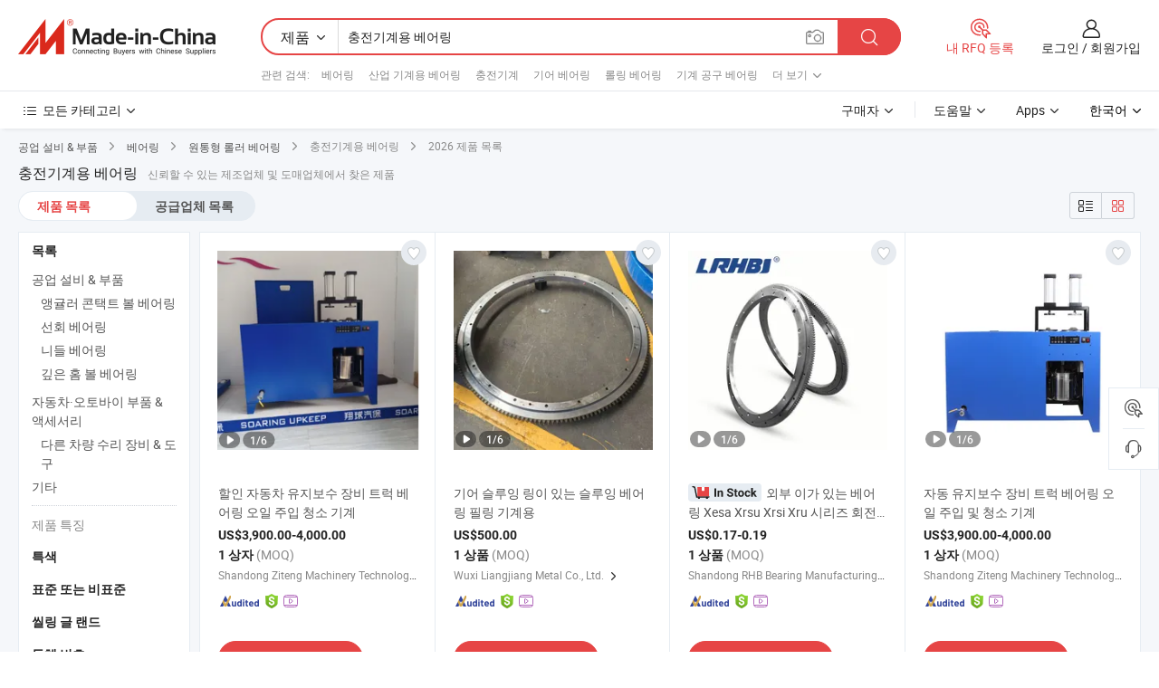

--- FILE ---
content_type: text/html;charset=UTF-8
request_url: https://kr.made-in-china.com/tag_search_product/Bearing-For-Filling-Machine_ussyyhun_1.html
body_size: 49251
content:

<!DOCTYPE html>
<html
                lang="ko" >
<head>
    <meta content="text/html; charset=utf-8" http-equiv="Content-Type" />
            <base href="//kr.made-in-china.com" />
        <title>&#51473;&#44397; &#52649;&#51204;&#44592;&#44228;&#50857; &#48288;&#50612;&#47553;, &#51473;&#44397; &#52649;&#51204;&#44592;&#44228;&#50857; &#48288;&#50612;&#47553; &#51228;&#54408; &#47785;&#47197; kr.Made-in-China.com</title>
    <meta content="&#52649;&#51204;&#44592;&#44228;&#50857; &#48288;&#50612;&#47553;, &#51473;&#44397; &#52649;&#51204;&#44592;&#44228;&#50857; &#48288;&#50612;&#47553;, &#52649;&#51204;&#44592;&#44228;&#50857; &#48288;&#50612;&#47553; &#51228;&#51312;&#50629;&#52404;, &#44277;&#44553; &#50629;&#52404;, &#46020;&#47588;&#51088;" name="keywords">
        <meta content="&#51473;&#44397; &#52649;&#51204;&#44592;&#44228;&#50857; &#48288;&#50612;&#47553;, &#51473;&#44397; &#52649;&#51204;&#44592;&#44228;&#50857; &#48288;&#50612;&#47553; &#51228;&#54408;&#44284; &#51473;&#44397; &#52649;&#51204;&#44592;&#44228;&#50857; &#48288;&#50612;&#47553; &#50629;&#52404; &#47785;&#47197;&#51012; &#52286;&#44592; kr.Made-in-China.com" name="description">
<link rel="dns-prefetch" href="//www.micstatic.com">
<link rel="preconnect" href="//www.micstatic.com">
<link rel="dns-prefetch" href="//image.made-in-china.com">
<link rel="preconnect" href="//image.made-in-china.com">
<link rel="dns-prefetch" href="//pic.made-in-china.com">
<link rel="preconnect" href="//pic.made-in-china.com">
                    <link rel="preload" as="image" href="https://image.made-in-china.com/391f0j00RQTqWYbyvIpj/-.jpg" >
                <link rel="alternate" hreflang="de" href="https://de.made-in-china.com/tag_search_product/Bearing-For-Filling-Machine_ussyyhun_1.html" />
            <link rel="alternate" hreflang="hi" href="https://hi.made-in-china.com/tag_search_product/Bearing-For-Filling-Machine_ussyyhun_1.html" />
            <link rel="alternate" hreflang="ru" href="https://ru.made-in-china.com/tag_search_product/Bearing-For-Filling-Machine_ussyyhun_1.html" />
            <link rel="alternate" hreflang="pt" href="https://pt.made-in-china.com/tag_search_product/Bearing-For-Filling-Machine_ussyyhun_1.html" />
            <link rel="alternate" hreflang="ko" href="https://kr.made-in-china.com/tag_search_product/Bearing-For-Filling-Machine_ussyyhun_1.html" />
            <link rel="alternate" hreflang="en" href="https://www.made-in-china.com/products-search/hot-china-products/Bearing_For_Filling_Machine.html" />
            <link rel="alternate" hreflang="it" href="https://it.made-in-china.com/tag_search_product/Bearing-For-Filling-Machine_ussyyhun_1.html" />
            <link rel="alternate" hreflang="fr" href="https://fr.made-in-china.com/tag_search_product/Bearing-For-Filling-Machine_ussyyhun_1.html" />
            <link rel="alternate" hreflang="es" href="https://es.made-in-china.com/tag_search_product/Bearing-For-Filling-Machine_ussyyhun_1.html" />
            <link rel="alternate" hreflang="x-default" href="https://www.made-in-china.com/products-search/hot-china-products/Bearing_For_Filling_Machine.html" />
            <link rel="alternate" hreflang="ar" href="https://sa.made-in-china.com/tag_search_product/Bearing-For-Filling-Machine_ussyyhun_1.html" />
            <link rel="alternate" hreflang="vi" href="https://vi.made-in-china.com/tag_search_product/Bearing-For-Filling-Machine_ussyyhun_1.html" />
            <link rel="alternate" hreflang="th" href="https://th.made-in-china.com/tag_search_product/Bearing-For-Filling-Machine_ussyyhun_1.html" />
            <link rel="alternate" hreflang="ja" href="https://jp.made-in-china.com/tag_search_product/Bearing-For-Filling-Machine_ussyyhun_1.html" />
            <link rel="alternate" hreflang="id" href="https://id.made-in-china.com/tag_search_product/Bearing-For-Filling-Machine_ussyyhun_1.html" />
            <link rel="alternate" hreflang="nl" href="https://nl.made-in-china.com/tag_search_product/Bearing-For-Filling-Machine_ussyyhun_1.html" />
            <link rel="alternate" hreflang="tr" href="https://tr.made-in-china.com/tag_search_product/Bearing-For-Filling-Machine_ussyyhun_1.html" />
    <link type="text/css" rel="stylesheet" href="https://www.micstatic.com/landing/www/qp/css/search-list-qp_f88bd609.css" /> <link type="text/css" rel="stylesheet" href="https://www.micstatic.com/landing/www/qp/css/refine-navigation_49434e71.css" /> <link type="text/css" rel="stylesheet" href="https://www.micstatic.com/landing/www/qp/css/qp_mlan_d9434333.css" /> 
    <link type="text/css" rel="stylesheet" href="https://www.micstatic.com/landing/www/qp/css/modules/swiper@7.0.5-bundle.min_f7b0d48b.css" /> <link rel="canonical" href="https://kr.made-in-china.com/tag_search_product/Bearing-For-Filling-Machine_ussyyhun_1.html"/>
	      <link rel="next" href="https://kr.made-in-china.com/tag_search_product/Bearing-For-Filling-Machine_ussyyhun_2.html"/>
                      <link rel="alternate" media="only screen and (max-width:640)" href="https://m.made-in-china.com/hot-china-products/_.html">
    <style>
        body{
            min-width: 1024px;
        }
    </style>
<!-- Polyfill Code Begin --><script chaset="utf-8" type="text/javascript" src="https://www.micstatic.com/polyfill/polyfill-simplify_eb12d58d.js"></script><!-- Polyfill Code End --></head>
<body class="layout-auto gallary " probe-clarity="false" >
<input type="hidden" name="needFetchLanguageByAjax" value="false" class="J-needFetchLanguageByAjax">
    <div id="header" ></div>
<script>
    function headerMlanInit() {
        const funcName = 'headerMlan';
        const app = new window[funcName]({target: document.getElementById('header'), props: {props: {"pageType":2,"logoTitle":"제조업체 및 공급업체","logoUrl":null,"base":{"buyerInfo":{"service":"서비스","newUserGuide":"신규 사용자 가이드","auditReport":"Audited Suppliers' Reports","meetSuppliers":"Meet Suppliers","onlineTrading":"Secured Trading Service","buyerCenter":"바이어 센터","contactUs":"문의하기","search":"검색","prodDirectory":"제품 목록","supplierDiscover":"Supplier Discover","sourcingRequest":"포스트 소싱 요청","quickLinks":"Quick Links","myFavorites":"내 즐겨찾기","visitHistory":"검색 기록","buyer":"구매자","blog":"비즈니스 통찰력"},"supplierInfo":{"supplier":"공급업체","joinAdvance":"加入高级会员","tradeServerMarket":"外贸服务市场","memberHome":"外贸e家","cloudExpo":"Smart Expo云展会","onlineTrade":"交易服务","internationalLogis":"国际物流","northAmericaBrandSailing":"北美全渠道出海","micDomesticTradeStation":"中国制造网内贸站"},"helpInfo":{"whyMic":"Why Made-in-China.com","auditSupplierWay":"공급업체 감사는 어떻게 하나요","securePaymentWay":"결제는 어떻게 보호합니까","submitComplaint":"불만사항 제출","contactUs":"문의하기","faq":"FAQ","help":"도움말"},"appsInfo":{"downloadApp":"앱 다운로드!","forBuyer":"구매자를 위해","forSupplier":"공급자를 위해","exploreApp":"앱 독점 할인 살펴보기","apps":"Apps"},"languages":[{"lanCode":0,"simpleName":"en","name":"English","value":"//www.made-in-china.com/products-search/hot-china-products/Bearing_For_Filling_Machine.html","htmlLang":"en"},{"lanCode":5,"simpleName":"es","name":"Español","value":"//es.made-in-china.com/tag_search_product/Bearing-For-Filling-Machine_ussyyhun_1.html","htmlLang":"es"},{"lanCode":4,"simpleName":"pt","name":"Português","value":"//pt.made-in-china.com/tag_search_product/Bearing-For-Filling-Machine_ussyyhun_1.html","htmlLang":"pt"},{"lanCode":2,"simpleName":"fr","name":"Français","value":"//fr.made-in-china.com/tag_search_product/Bearing-For-Filling-Machine_ussyyhun_1.html","htmlLang":"fr"},{"lanCode":3,"simpleName":"ru","name":"Русский язык","value":"//ru.made-in-china.com/tag_search_product/Bearing-For-Filling-Machine_ussyyhun_1.html","htmlLang":"ru"},{"lanCode":8,"simpleName":"it","name":"Italiano","value":"//it.made-in-china.com/tag_search_product/Bearing-For-Filling-Machine_ussyyhun_1.html","htmlLang":"it"},{"lanCode":6,"simpleName":"de","name":"Deutsch","value":"//de.made-in-china.com/tag_search_product/Bearing-For-Filling-Machine_ussyyhun_1.html","htmlLang":"de"},{"lanCode":7,"simpleName":"nl","name":"Nederlands","value":"//nl.made-in-china.com/tag_search_product/Bearing-For-Filling-Machine_ussyyhun_1.html","htmlLang":"nl"},{"lanCode":9,"simpleName":"sa","name":"العربية","value":"//sa.made-in-china.com/tag_search_product/Bearing-For-Filling-Machine_ussyyhun_1.html","htmlLang":"ar"},{"lanCode":11,"simpleName":"kr","name":"한국어","value":"//kr.made-in-china.com/","htmlLang":"ko"},{"lanCode":10,"simpleName":"jp","name":"日本語","value":"//jp.made-in-china.com/tag_search_product/Bearing-For-Filling-Machine_ussyyhun_1.html","htmlLang":"ja"},{"lanCode":12,"simpleName":"hi","name":"हिन्दी","value":"//hi.made-in-china.com/tag_search_product/Bearing-For-Filling-Machine_ussyyhun_1.html","htmlLang":"hi"},{"lanCode":13,"simpleName":"th","name":"ภาษาไทย","value":"//th.made-in-china.com/tag_search_product/Bearing-For-Filling-Machine_ussyyhun_1.html","htmlLang":"th"},{"lanCode":14,"simpleName":"tr","name":"Türkçe","value":"//tr.made-in-china.com/tag_search_product/Bearing-For-Filling-Machine_ussyyhun_1.html","htmlLang":"tr"},{"lanCode":15,"simpleName":"vi","name":"Tiếng Việt","value":"//vi.made-in-china.com/tag_search_product/Bearing-For-Filling-Machine_ussyyhun_1.html","htmlLang":"vi"},{"lanCode":16,"simpleName":"id","name":"Bahasa Indonesia","value":"//id.made-in-china.com/tag_search_product/Bearing-For-Filling-Machine_ussyyhun_1.html","htmlLang":"id"}],"showMlan":true,"showRules":false,"rules":"Rules","language":"kr","menu":"메뉴","subTitle":null,"subTitleLink":null,"stickyInfo":null},"categoryRegion":{"categories":"모든 카테고리","categoryList":[{"name":"농업 식품","value":"https://kr.made-in-china.com/category1_Agriculture-Food/Agriculture-Food_usssssssss.html","catCode":"1000000000"},{"name":"의류&악세서리","value":"https://kr.made-in-china.com/category1_Apparel-Accessories/Apparel-Accessories_uussssssss.html","catCode":"1100000000"},{"name":"아트&공예","value":"https://kr.made-in-china.com/category1_Arts-Crafts/Arts-Crafts_uyssssssss.html","catCode":"1200000000"},{"name":"자동차·오토바이 부품 & 액세서리","value":"https://kr.made-in-china.com/category1_Auto-Motorcycle-Parts-Accessories/Auto-Motorcycle-Parts-Accessories_yossssssss.html","catCode":"2900000000"},{"name":"가방·케이스 & 박스","value":"https://kr.made-in-china.com/category1_Bags-Cases-Boxes/Bags-Cases-Boxes_yhssssssss.html","catCode":"2600000000"},{"name":"화학제품","value":"https://kr.made-in-china.com/category1_Chemicals/Chemicals_uissssssss.html","catCode":"1300000000"},{"name":"컴퓨터 제품","value":"https://kr.made-in-china.com/category1_Computer-Products/Computer-Products_iissssssss.html","catCode":"3300000000"},{"name":"건축&장식재료","value":"https://kr.made-in-china.com/category1_Construction-Decoration/Construction-Decoration_ugssssssss.html","catCode":"1500000000"},{"name":"가전제품","value":"https://kr.made-in-china.com/category1_Consumer-Electronics/Consumer-Electronics_unssssssss.html","catCode":"1400000000"},{"name":"전기&전자","value":"https://kr.made-in-china.com/category1_Electrical-Electronics/Electrical-Electronics_uhssssssss.html","catCode":"1600000000"},{"name":"가구","value":"https://kr.made-in-china.com/category1_Furniture/Furniture_yessssssss.html","catCode":"2700000000"},{"name":"건강&의료","value":"https://kr.made-in-china.com/category1_Health-Medicine/Health-Medicine_uessssssss.html","catCode":"1700000000"},{"name":"공업 설비 & 부품","value":"https://kr.made-in-china.com/category1_Industrial-Equipment-Components/Industrial-Equipment-Components_inssssssss.html","catCode":"3400000000"},{"name":"계측기 & 측정기","value":"https://kr.made-in-china.com/category1_Instruments-Meters/Instruments-Meters_igssssssss.html","catCode":"3500000000"},{"name":"경공업 & 일상용품","value":"https://kr.made-in-china.com/category1_Light-Industry-Daily-Use/Light-Industry-Daily-Use_urssssssss.html","catCode":"1800000000"},{"name":"조명 & 조명 기기","value":"https://kr.made-in-china.com/category1_Lights-Lighting/Lights-Lighting_isssssssss.html","catCode":"3000000000"},{"name":"제조&가공 기계","value":"https://kr.made-in-china.com/category1_Manufacturing-Processing-Machinery/Manufacturing-Processing-Machinery_uossssssss.html","catCode":"1900000000"},{"name":"야금·광물 & 에너지","value":"https://kr.made-in-china.com/category1_Metallurgy-Mineral-Energy/Metallurgy-Mineral-Energy_ysssssssss.html","catCode":"2000000000"},{"name":"사무용품","value":"https://kr.made-in-china.com/category1_Office-Supplies/Office-Supplies_yrssssssss.html","catCode":"2800000000"},{"name":"포장 & 인쇄","value":"https://kr.made-in-china.com/category1_Packaging-Printing/Packaging-Printing_ihssssssss.html","catCode":"3600000000"},{"name":"보안 & 보호","value":"https://kr.made-in-china.com/category1_Security-Protection/Security-Protection_ygssssssss.html","catCode":"2500000000"},{"name":"서비스","value":"https://kr.made-in-china.com/category1_Service/Service_ynssssssss.html","catCode":"2400000000"},{"name":"스포츠용품 & 레저","value":"https://kr.made-in-china.com/category1_Sporting-Goods-Recreation/Sporting-Goods-Recreation_iussssssss.html","catCode":"3100000000"},{"name":"섬유","value":"https://kr.made-in-china.com/category1_Textile/Textile_yussssssss.html","catCode":"2100000000"},{"name":"공구 & 하드웨어","value":"https://kr.made-in-china.com/category1_Tools-Hardware/Tools-Hardware_iyssssssss.html","catCode":"3200000000"},{"name":"장난감","value":"https://kr.made-in-china.com/category1_Toys/Toys_yyssssssss.html","catCode":"2200000000"},{"name":"교통 운송","value":"https://kr.made-in-china.com/category1_Transportation/Transportation_yissssssss.html","catCode":"2300000000"}],"more":"더 보기"},"searchRegion":{"show":true,"lookingFor":"당신이 찾고있는 것을 알려주십시오 ...","homeUrl":"//kr.made-in-china.com","products":"제품","suppliers":"공급업체","auditedFactory":null,"uploadImage":"이미지 업로드","max20MbPerImage":"이미지당 최대 20MB","yourRecentKeywords":"최근 키워드","clearHistory":"기록 지우기","popularSearches":"관련 검색","relatedSearches":"더 보기","more":null,"maxSizeErrorMsg":"업로드에 실패했습니다. 최대 이미지 크기는 20MB입니다.","noNetworkErrorMsg":"네트워크 연결이 안됩니다. 네트워크 설정을 확인하고 다시 시도하세요.","uploadFailedErrorMsg":"업로드에 실패했습니다. 이미지 형식이 잘못되었습니다. 지원되는 형식: JPG,PNG,BMP.","relatedList":[{"word":"베어링","adsData":"베어링","link":"https://kr.made-in-china.com/tag_search_product/Bearing_onyn_1.html","title":"Bearing"},{"word":"산업 기계용 베어링","adsData":"산업 기계용 베어링","link":"https://kr.made-in-china.com/tag_search_product/Bearing-For-Industrial-Machines_uuoeeiyn_1.html","title":"bearing for industrial machines"},{"word":"충전기계","adsData":"충전기계","link":"https://kr.made-in-china.com/tag_search_product/Can-Filling-Machine_usggygn_1.html","title":"Can Filling Machine"},{"word":"기어 베어링","adsData":"기어 베어링","link":"https://kr.made-in-china.com/tag_search_product/Gear-Bearing_grhrin_1.html","title":"Gear Bearing"},{"word":"롤링 베어링","adsData":"롤링 베어링","link":"https://kr.made-in-china.com/tag_search_product/Rolling-Bearing_ehisun_1.html","title":"Rolling Bearing"},{"word":"기계 공구 베어링","adsData":"기계 공구 베어링","link":"https://kr.made-in-china.com/tag_search_product/Machine-Tool-Bearing_oehggsn_1.html","title":"machine tool bearing"},{"word":"건설 기계용 베어링","adsData":"건설 기계용 베어링","link":"https://kr.made-in-china.com/tag_search_product/Bearings-For-Construction-Machinery_unsyyisn_1.html","title":"bearings for construction machinery"},{"word":"베어링 절단기","adsData":"베어링 절단기","link":"https://kr.made-in-china.com/tag_search_product/Bearing-Cutting-Machine_unsunhhn_1.html","title":"bearing cutting machine"},{"word":"탱크 충전 기계","adsData":"탱크 충전 기계","link":"https://kr.made-in-china.com/tag_search_product/Tank-Filling-Machine_uynerngn_1.html","title":"tank filling machine"}],"relatedTitle":null,"relatedTitleLink":null,"formParams":null,"mlanFormParams":{"keyword":"충전기계용 베어링","inputkeyword":"충전기계용 베어링","type":null,"currentTab":null,"currentPage":null,"currentCat":null,"currentRegion":null,"currentProp":null,"submitPageUrl":null,"parentCat":null,"otherSearch":null,"currentAllCatalogCodes":null,"sgsMembership":null,"memberLevel":null,"topOrder":null,"size":null,"more":"더","less":"less","staticUrl50":null,"staticUrl10":null,"staticUrl30":null,"condition":"0","conditionParamsList":[{"condition":"0","conditionName":null,"action":"/productSearch?keyword=#word#","searchUrl":null,"inputPlaceholder":null},{"condition":"1","conditionName":null,"action":"/companySearch?keyword=#word#","searchUrl":null,"inputPlaceholder":null}]},"enterKeywordTips":"검색을 위해 최소한 키워드를 입력하십시오.","openMultiSearch":false},"frequentRegion":{"rfq":{"rfq":"내 RFQ 등록","searchRfq":"Search RFQs","acquireRfqHover":"필요한 사항을 알려주시고 견적을 받는 쉬운 방법을 시도해 보십시오!","searchRfqHover":"Discover quality RFQs and connect with big-budget buyers"},"account":{"account":"계정","signIn":"로그인","join":"회원가입","newUser":"새로운 사용자","joinFree":"무료 가입","or":"또는","socialLogin":"로그인, 무료 가입 또는 Facebook, Linkedin, Twitter, Google, %s로 계속하기를 클릭하여 %sUser Agreement%s 및 %sPrivacy Policy%s에 동의합니다.","message":"메시지","quotes":"인용 부호","orders":"명령","favorites":"즐겨 찾기","visitHistory":"검색 기록","postSourcingRequest":"포스트 소싱 요청","hi":"안녕","signOut":"로그 아웃","manageProduct":"제품 관리","editShowroom":"쇼룸 편집","username":"","userType":null,"foreignIP":true,"currentYear":2026,"userAgreement":"사용자 약관","privacyPolicy":"개인정보 보호정책"},"message":{"message":"메시지","signIn":"로그인","join":"회원가입","newUser":"새로운 사용자","joinFree":"무료 가입","viewNewMsg":"Sign in to view the new messages","inquiry":"문의","rfq":"RFQs","awaitingPayment":"Awaiting payments","chat":"채팅","awaitingQuotation":"견적 대기 중"},"cart":{"cart":"문의바구니"}},"busiRegion":null,"previewRegion":null}}});
		const hoc=o=>(o.__proto__.$get=function(o){return this.$$.ctx[this.$$.props[o]]},o.__proto__.$getKeys=function(){return Object.keys(this.$$.props)},o.__proto__.$getProps=function(){return this.$get("props")},o.__proto__.$setProps=function(o){var t=this.$getKeys(),s={},p=this;t.forEach(function(o){s[o]=p.$get(o)}),s.props=Object.assign({},s.props,o),this.$set(s)},o.__proto__.$help=function(){console.log("\n            $set(props): void             | 设置props的值\n            $get(key: string): any        | 获取props指定key的值\n            $getKeys(): string[]          | 获取props所有key\n            $getProps(): any              | 获取props里key为props的值（适用nail）\n            $setProps(params: any): void  | 设置props里key为props的值（适用nail）\n            $on(ev, callback): func       | 添加事件监听，返回移除事件监听的函数\n            $destroy(): void              | 销毁组件并触发onDestroy事件\n        ")},o);
        window[`${funcName}Api`] = hoc(app);
    };
</script><script type="text/javascript" crossorigin="anonymous" onload="headerMlanInit()" src="https://www.micstatic.com/nail/pc/header-mlan_6f301846.js"></script><div class="auto-size J-auto-size">
    <input type="hidden" id="sensor_pg_v" value="st:qp,m:&#52649;&#51204;&#44592;&#44228;&#50857; &#48288;&#50612;&#47553;,p:1,tp:103,stp:10301,plate:show_wd,tp:103,stp:10301,abt:null,abp:a"/>
        <input type="hidden" id="appendQueryParam" value=""/>
    <input type="hidden" id="completeProdParam" value="[&quot;BOgtyjDbpdRS&quot;,&quot;ZtfpwVPdCgri&quot;,&quot;ZdEGFbkvQqTw&quot;,&quot;oFYtLXBHSwUO&quot;,&quot;gOHtmEJCsZYR&quot;,&quot;HxDpSZVPYrUl&quot;,&quot;NnRUGzCDIPpa&quot;,&quot;CwFTibdupyrk&quot;,&quot;EFYfxdkVgwUA&quot;,&quot;VEXYWHzdXuUB&quot;,&quot;dxyrZOKEETpc&quot;,&quot;UwyAKdYVLXTD&quot;,&quot;PdQaMxnoHFYy&quot;,&quot;XEypYfjvXGUO&quot;,&quot;jZRfNvylwFYP&quot;,&quot;CxjYizdrgGpI&quot;,&quot;ISnQJYwKgXUW&quot;,&quot;MxFpogZEOaUf&quot;,&quot;GmirlKnouRUc&quot;,&quot;IJwryqdlnGUW&quot;,&quot;gJsUqwjrbtRh&quot;,&quot;bmdUYiCPOtrR&quot;,&quot;bQspDZOKCfYJ&quot;,&quot;XxtRmvrLoYUn&quot;,&quot;VbRxvsCDENYU&quot;,&quot;qmLUodsjCRrY&quot;,&quot;CQsYFvNulGpj&quot;,&quot;YwrfucWVZdRb&quot;,&quot;emsRqXNjrfpM&quot;,&quot;knIRgWhJVYrB&quot;]"/>
    <input type="hidden" id="prodKeyword" value="Bearing_For_Filling_Machine"/>
    <input type="hidden" name="user_behavior_trace_id" id="user_behavior_trace_id" value="1jg2u4kcpc01l"/>
        <div class="page cf">
                <div itemscope itemtype="https://schema.org/BreadcrumbList" class="crumb grid">
                                                <span itemprop="itemListElement" itemscope itemtype="https://schema.org/ListItem">
                        <a itemprop="item" href="https://kr.made-in-china.com/category1_Industrial-Equipment-Components/Industrial-Equipment-Components_inssssssss.html">
                            <span itemprop="name">공업 설비 &amp; 부품</span>
                        </a>
                        <meta itemprop="position" content="1"/>
                    </span>
                    <i class="ob-icon icon-right"></i>
                                                                                                <span itemprop="itemListElement" itemscope itemtype="https://schema.org/ListItem">
                        <a itemprop="item" href="https://kr.made-in-china.com/category23_Industrial-Equipment-Components/Bearing_inurssssss_1.html">
                            <span itemprop="name">베어링</span>
                        </a>
                        <meta itemprop="position" content="2"/>
                    </span>
                    <i class="ob-icon icon-right"></i>
                                                                                                <span itemprop="itemListElement" itemscope itemtype="https://schema.org/ListItem">
                        <a itemprop="item" href="https://kr.made-in-china.com/category23_Industrial-Equipment-Components/Cylindrical-Roller-Bearing_inursyssss_1.html">
                            <span itemprop="name">원통형 롤러 베어링</span>
                        </a>
                        <meta itemprop="position" content="3"/>
                    </span>
                    <i class="ob-icon icon-right"></i>
                                    <span>충전기계용 베어링</span>
                                        <i class="ob-icon icon-right"></i>
            <span>
                                     2026 제품 목록
                            </span>
        </div>
        <input id="J-strong-words" name="strong-words" type="hidden" value="{&quot;strongWordList&quot;:[&quot;Bearing For Filling Machine&quot;]}" />
        <input id="ads_word" name="ads_word" type="hidden" value="&#52649;&#51204;&#44592;&#44228;&#50857; &#48288;&#50612;&#47553;" />
        <input type="hidden" id="qaSource" value="1">
        <input type="hidden" name="iqa-portrait" id="iqa-portrait" value="" />
        <input id="compareFromPage" name="compareFromPage" type="hidden" value="3" />
        <input id="contactUrlParam" type="hidden" value="${contactUrlParam}" />
        <input id="J-isLanding" type="hidden" value="true" />
        <div class="page-wrap search-list new-search-list cf">
                                                <div class="search-list-container main-wrap">
                <div class="main">
                    <div class="num-found">
    <h1 class="product_word">&#52649;&#51204;&#44592;&#44228;&#50857; &#48288;&#50612;&#47553;</h1>
                    신뢰할 수 있는 제조업체 및 도매업체에서 찾은 제품
        </div>
                    <div class="search-filter-bar">
                        <div class="list-tab">
                            <ul class="tab">
                                <li class="selected"><a>
                                                                            제품 목록
                                                                    </a></li>
                                <li>
                                                                            <a href="https://kr.made-in-china.com/manufacturers/bearing-for-filling-machine.html">
                                            공급업체 목록
                                        </a>
                                                                    </li>
                                                                                            </ul>
                        </div>
                        <div class="view-type cf">
<input type="hidden" value="https://kr.made-in-china.com/tag_search_product/Bearing-For-Filling-Machine_ussyyhun_1.html" id="firstPageUrl">
<div class="refine-sort">
    <div class="list-switch">
        <span class="text"> 보기: </span>
        <span class="list-switch-types">
                <a href="javascript:;"ads-data="t:90,md:1,c:2" onclick="if(saveViewTypeCookie){saveViewTypeCookie(1)}" ontouchstart="if(saveViewTypeCookie){saveViewTypeCookie(1)}" rel="nofollow"
                   class="list-switch-btn list-switch-btn-left unselect ">
					<i class="ob-icon icon-list"></i>
					<div class="tip arrow-bottom tip-switch-list">
                         <div class="tip-con">
                             <p class="tip-para">목록보기</p>
                         </div>
                             <span class="arrow arrow-out">
                                 <span class="arrow arrow-in"></span>
                             </span>
                     </div>
                </a>
                <a href="javascript:;" onclick="" ontouchstart="" rel="nofollow"
                   class="list-switch-btn list-switch-btn-right selected ">
					<i class="ob-icon icon-gallery"></i>
					<div class="tip arrow-bottom tip-switch-gallery">
                         <div class="tip-con">
                             <p class="tip-para">갤러리 보기</p>
                         </div>
                             <span class="arrow arrow-out">
                                 <span class="arrow arrow-in"></span>
                             </span>
                     </div>
                </a>
				</span>
    </div>
</div> </div>
                    </div>
                                                            <div class="search-list">
                        <div class="prod-list J-prod-list gallary ">
 <!-- topRank -->
<!-- product -->
<div class="list-img" id="product-div1" data-show-type="interstAd" faw-module="Search_prod_list" cz-id="BOgtyjDbpdRS">
     <div class="list-img-wrap">
         <div class="products-item">
             <!-- 图片 -->
			               <div class="prod-img prod-img-space img-total slide-prod J-slider-prod">
                 <div class="img-box swiper-container J-slider-prod-box">
					<div class="img-list swiper-wrapper prod-banner-list" ads-data="t:6,aid:,flx_deliv_tp:comb,ads_tp:,abt:,abp:a,srv_id:,si:1,md:3,pdid:BOgtyjDbpdRS,ps:,a:1,mds:30,c:2,is_trade:1,is_sample:0,is_rushorder:0,pcid:gOhArYkxvUiI,pa:,is_3d_prod:0" faw-exposure id="banner-slider">
																													 																																			<a rel="nofollow" class="img-wrap swiper-slide img-thumb-auto J-lazyimgs" referrerpolicy="unsafe-url" href="https://kr.made-in-china.com/co_shandongziteng/product_Discount-Auto-Maintenance-Equipment-Truck-Bearing-Oiling-Filling-Cleaning-Machine_uooinreery.html" target="_blank" ads-data="t:6,aid:,flx_deliv_tp:comb,ads_tp:,abt:,abp:a,srv_id:,ads_srv_tp:,isrec:,recu:,recv:,si:1,md:3,pdid:BOgtyjDbpdRS,ps:,a:1,mds:30,c:2,pcid:gOhArYkxvUiI,st:8,is_trade:1,is_sample:0,is_rushorder:0,pa:8,is_3d_prod:0">
										<div class="img-thumb-inner">
												<img class="J-firstLazyload" src="https://www.micstatic.com/common/img/space.png?_v=1769577578384" data-original="https://image.made-in-china.com/391f0j00RQTqWYbyvIpj/-.webp" alt="&#54624;&#51064; &#51088;&#46041;&#52264; &#50976;&#51648;&#48372;&#49688; &#51109;&#48708; &#53944;&#47085; &#48288;&#50612;&#47553; &#50724;&#51068; &#51452;&#51077; &#52397;&#49548; &#44592;&#44228;">
										</div>
						 			</a>
																																												<a rel="nofollow" class="img-wrap swiper-slide img-thumb-auto J-lazyimgs" referrerpolicy="unsafe-url" href="https://kr.made-in-china.com/co_shandongziteng/product_Discount-Auto-Maintenance-Equipment-Truck-Bearing-Oiling-Filling-Cleaning-Machine_uooinreery.html" target="_blank" ads-data="t:6,aid:,flx_deliv_tp:comb,ads_tp:,abt:,abp:a,srv_id:,ads_srv_tp:,isrec:,recu:,recv:,si:1,md:3,pdid:BOgtyjDbpdRS,ps:,a:1,mds:30,c:2,pcid:gOhArYkxvUiI,st:8,is_trade:1,is_sample:0,is_rushorder:0,pa:8,is_3d_prod:0">
										<div class="img-thumb-inner">
												<img src="https://www.micstatic.com/common/img/space.png?_v=1769577578384" data-original="https://image.made-in-china.com/391f0j00RtTqWDkzuHrK/-.webp" alt="&#54624;&#51064; &#51088;&#46041;&#52264; &#50976;&#51648;&#48372;&#49688; &#51109;&#48708; &#53944;&#47085; &#48288;&#50612;&#47553; &#50724;&#51068; &#51452;&#51077; &#52397;&#49548; &#44592;&#44228;">
										</div>
						 			</a>
																																												<a rel="nofollow" class="img-wrap swiper-slide img-thumb-auto J-lazyimgs" referrerpolicy="unsafe-url" href="https://kr.made-in-china.com/co_shandongziteng/product_Discount-Auto-Maintenance-Equipment-Truck-Bearing-Oiling-Filling-Cleaning-Machine_uooinreery.html" target="_blank" ads-data="t:6,aid:,flx_deliv_tp:comb,ads_tp:,abt:,abp:a,srv_id:,ads_srv_tp:,isrec:,recu:,recv:,si:1,md:3,pdid:BOgtyjDbpdRS,ps:,a:1,mds:30,c:2,pcid:gOhArYkxvUiI,st:8,is_trade:1,is_sample:0,is_rushorder:0,pa:8,is_3d_prod:0">
										<div class="img-thumb-inner">
												<img src="https://www.micstatic.com/common/img/space.png?_v=1769577578384" data-original="https://image.made-in-china.com/391f0j00YEtoVqcauPgS/-.webp" alt="&#54624;&#51064; &#51088;&#46041;&#52264; &#50976;&#51648;&#48372;&#49688; &#51109;&#48708; &#53944;&#47085; &#48288;&#50612;&#47553; &#50724;&#51068; &#51452;&#51077; &#52397;&#49548; &#44592;&#44228;">
										</div>
						 			</a>
																																												<a rel="nofollow" class="img-wrap swiper-slide img-thumb-auto J-lazyimgs" referrerpolicy="unsafe-url" href="https://kr.made-in-china.com/co_shandongziteng/product_Discount-Auto-Maintenance-Equipment-Truck-Bearing-Oiling-Filling-Cleaning-Machine_uooinreery.html" target="_blank" ads-data="t:6,aid:,flx_deliv_tp:comb,ads_tp:,abt:,abp:a,srv_id:,ads_srv_tp:,isrec:,recu:,recv:,si:1,md:3,pdid:BOgtyjDbpdRS,ps:,a:1,mds:30,c:2,pcid:gOhArYkxvUiI,st:8,is_trade:1,is_sample:0,is_rushorder:0,pa:8,is_3d_prod:0">
										<div class="img-thumb-inner">
												<img src="https://www.micstatic.com/common/img/space.png?_v=1769577578384" data-original="https://image.made-in-china.com/391f0j00fTtolskrvPzZ/-.webp" alt="&#54624;&#51064; &#51088;&#46041;&#52264; &#50976;&#51648;&#48372;&#49688; &#51109;&#48708; &#53944;&#47085; &#48288;&#50612;&#47553; &#50724;&#51068; &#51452;&#51077; &#52397;&#49548; &#44592;&#44228;">
										</div>
						 			</a>
																																												<a rel="nofollow" class="img-wrap swiper-slide img-thumb-auto J-lazyimgs" referrerpolicy="unsafe-url" href="https://kr.made-in-china.com/co_shandongziteng/product_Discount-Auto-Maintenance-Equipment-Truck-Bearing-Oiling-Filling-Cleaning-Machine_uooinreery.html" target="_blank" ads-data="t:6,aid:,flx_deliv_tp:comb,ads_tp:,abt:,abp:a,srv_id:,ads_srv_tp:,isrec:,recu:,recv:,si:1,md:3,pdid:BOgtyjDbpdRS,ps:,a:1,mds:30,c:2,pcid:gOhArYkxvUiI,st:8,is_trade:1,is_sample:0,is_rushorder:0,pa:8,is_3d_prod:0">
										<div class="img-thumb-inner">
												<img src="https://www.micstatic.com/common/img/space.png?_v=1769577578384" data-original="https://image.made-in-china.com/391f0j00YaQqidkBgPgS/-.webp" alt="&#54624;&#51064; &#51088;&#46041;&#52264; &#50976;&#51648;&#48372;&#49688; &#51109;&#48708; &#53944;&#47085; &#48288;&#50612;&#47553; &#50724;&#51068; &#51452;&#51077; &#52397;&#49548; &#44592;&#44228;">
										</div>
						 			</a>
																																												<a rel="nofollow" class="img-wrap swiper-slide img-thumb-auto J-lazyimgs" referrerpolicy="unsafe-url" href="https://kr.made-in-china.com/co_shandongziteng/product_Discount-Auto-Maintenance-Equipment-Truck-Bearing-Oiling-Filling-Cleaning-Machine_uooinreery.html" target="_blank" ads-data="t:6,aid:,flx_deliv_tp:comb,ads_tp:,abt:,abp:a,srv_id:,ads_srv_tp:,isrec:,recu:,recv:,si:1,md:3,pdid:BOgtyjDbpdRS,ps:,a:1,mds:30,c:2,pcid:gOhArYkxvUiI,st:8,is_trade:1,is_sample:0,is_rushorder:0,pa:8,is_3d_prod:0">
										<div class="img-thumb-inner">
												<img src="https://www.micstatic.com/common/img/space.png?_v=1769577578384" data-original="https://image.made-in-china.com/391f0j00gTEqVYkamDzZ/-.webp" alt="&#54624;&#51064; &#51088;&#46041;&#52264; &#50976;&#51648;&#48372;&#49688; &#51109;&#48708; &#53944;&#47085; &#48288;&#50612;&#47553; &#50724;&#51068; &#51452;&#51077; &#52397;&#49548; &#44592;&#44228;">
										</div>
						 			</a>
																																													</div>
					 					 						 <a referrerpolicy="unsafe-url" href="https://kr.made-in-china.com/co_shandongziteng/product_Discount-Auto-Maintenance-Equipment-Truck-Bearing-Oiling-Filling-Cleaning-Machine_uooinreery.html#slideVideo" target="_blank" rel="nofollow"
							class="has-icon has-video-icon"><img src="https://www.micstatic.com/landing/www/qp/img/video_456aa956.svg" alt="동영상"/></a>
					 					 					 						 <a referrerpolicy="unsafe-url" href="https://kr.made-in-china.com/co_shandongziteng/product_Discount-Auto-Maintenance-Equipment-Truck-Bearing-Oiling-Filling-Cleaning-Machine_uooinreery.html" target="_blank" rel="nofollow" class="has-page swiper-page-wrap">
							 <span class="page-current">1</span>/
							 <span class="page-total">6</span>
						 </a>
					 					 					 						 <a class="img-left J-slide-left" href="javascript:;"><i class="ob-icon icon-left"></i></a>
						 <a class="img-right J-slide-right" href="javascript:;"><i class="ob-icon icon-right"></i></a>
					 				 </div>
				 					 <div class="pagination J-pagination">
						 <span class="swiper-pagination-switch swiper-visible-switch swiper-active-switch"></span>
						 <span class="swiper-pagination-switch"></span>
						 <span class="swiper-pagination-switch"></span>
					 </div>
				 			 </div>
			 			 				 <a href="javascript:void(0);"
					class="prod-favorite-icon J-add2Fav" cz-type="prod"
					cz-id="BOgtyjDbpdRS" ads-data="st:17,pdid:BOgtyjDbpdRS,pcid:gOhArYkxvUiI,is_trade:1,is_sample:0,is_rushorder:0,a:1">
					 <i class="ob-icon icon-heart-f"></i>
					 <i class="ob-icon icon-heart"></i>
					 <div class="tip arrow-top tip-faverite">
						 <div class="tip-con"><p class="tip-para">즐겨 찾기</p></div>
						 <span class="arrow arrow-out"><span class="arrow arrow-in"></span></span>
					 </div>
				 </a>
			                 <!-- 内容 -->
			 <div id="onlineTradeAble3" style="display:none;">true 1</div>
             <div class="detail">
				 				 <input type="hidden" name="mainProdValue" value="0"/>
				 				 <div class="icon-list certified-logo">
				 					 </div>
				 				 <div class="product-name-wrap
 									">
					 <h2 class="product-name" data-prod-tag="">
						 <a title="할인 자동차 유지보수 장비 트럭 베어링 오일 주입 청소 기계" referrerpolicy="unsafe-url" href="https://kr.made-in-china.com/co_shandongziteng/product_Discount-Auto-Maintenance-Equipment-Truck-Bearing-Oiling-Filling-Cleaning-Machine_uooinreery.html" target="_blank" ads-data="t:6,aid:,flx_deliv_tp:comb,ads_tp:,abt:,abp:a,srv_id:,ads_srv_tp:,isrec:,recu:,recv:,si:1,md:3,pdid:BOgtyjDbpdRS,ps:,a:1,mds:30,c:2,pcid:gOhArYkxvUiI,st:2,is_trade:1,is_sample:0,is_rushorder:0,pa:2">
							 할인 자동차 유지보수 장비 트럭 베어링 오일 주입 청소 기계
						 </a>
					 </h2>
					 					 					 				 </div>
				 <div class="product-property">
					 						 <div class="ellipsis attr-item J-faketitle"><span
								 class="attribute"><strong class="price">US$<span>3,900.00</span>-<span>4,000.00</span></strong></span></div>
					 					 						 <div class="ellipsis attr-item J-faketitle"><span
								 class="attribute"><strong> 1 &#49345;&#51088;</strong> </span> <span class="moq-text">(MOQ)</span>
						 </div>
					 				 </div>
				 				 <div class="company-info">
					 <div class="company-name ellipsis">
						 <a referrerpolicy="unsafe-url" href="https://kr.made-in-china.com/co_shandongziteng/"
							 							 												   class="compnay-name" target="_blank" ads-data="t:6,aid:,flx_deliv_tp:comb,ads_tp:,abt:,abp:a,srv_id:,ads_srv_tp:,isrec:,recu:,recv:,si:1,md:3,pdid:BOgtyjDbpdRS,ps:,a:1,mds:30,c:2,pcid:gOhArYkxvUiI,st:3,is_trade:1,is_sample:0,is_rushorder:0,pa:3"
						 >
							 <span title="Shandong Ziteng Machinery Technology Co., Ltd.">Shandong Ziteng Machinery Technology Co., Ltd.</span>
						 </a>
						 <i class="ob-icon icon-right"></i>
						 <div class="company-name-popup">
							 <div class="name-block">
								 									 <a referrerpolicy="unsafe-url" href="https://kr.made-in-china.com/co_shandongziteng/"
									 										 															   target="_blank" class="compnay-name J-compnay-name" ads-data="t:6,aid:,flx_deliv_tp:comb,ads_tp:,abt:,abp:a,srv_id:,ads_srv_tp:,isrec:,recu:,recv:,si:1,md:3,pdid:BOgtyjDbpdRS,ps:,a:1,mds:30,c:2,pcid:gOhArYkxvUiI,st:3,is_trade:1,is_sample:0,is_rushorder:0,pa:3,is_3d_prod:0">
										 <span title="Shandong Ziteng Machinery Technology Co., Ltd.">Shandong Ziteng Machinery Technology Co., Ltd.</span>
									 </a>
								 							 </div>
							 <div class="auth-block">
								 <ul class="auth-block-list">
									 										 <li class="cs-level-info">
											 											 												 <img class="auth-icon" src='https://www.micstatic.com/common/img/icon/diamond_member_16.png?_v=1769577578384' srcset='https://www.micstatic.com/common/img/icon/diamond_member_32.png?_v=1769577578384 2x, https://www.micstatic.com/common/img/icon/diamond_member_16.png?_v=1769577578384 1x' alt="China Supplier - Diamond Member"> 다이아몬드 회원
											 										 </li>
										 											 <li class="as-info">
												 <img class="auth-icon ico-audited" data-title="독립적인 제3자 검사 기관의 감사를 받음" src="https://www.micstatic.com/common/img/icon-new/as-short.png?_v=1769577578384" alt="검증된 공급업체" />검증된 공급업체
											 </li>
										 											 <li class="as-info">
												 <img class="auth-icon"
													  src='https://www.micstatic.com/common/img/logo/icon_deal_16.png?_v=1769577578384'
													  srcset='https://www.micstatic.com/common/img/logo/icon_deal_32.png?_v=1769577578384 2x, https://www.micstatic.com/common/img/logo/icon_deal_16.png?_v=1769577578384 1x'
													  alt="Secured Trading">
												 Secured Trading
											 </li>
									 <li class="company-address-info">
										 <i class="ob-icon icon-coordinate"></i>
										 											 Shandong, China
										 									 </li>
								 </ul>
							 </div>
							 <div class="block-divider"></div>
							 <div class="other-block">
								 <ul>
									 <li>
										 <h2 class="business-type-info">제조사/공장</h2>
									 </li>
									 									 										 <li class="management-certification-info">
											 <span title="ISO 9001, FSC">ISO 9001, FSC</span>
										 </li>
									 								 </ul>
							 </div>
						 </div>
					 </div>
					 <div class="auth-list">
						 							 								 <div class="auth">
									 <a rel="nofollow" target="_blank" referrerpolicy="unsafe-url" href="https://kr.made-in-china.com/co_shandongziteng/company_info.html" ads-data="t:6,aid:,flx_deliv_tp:comb,ads_tp:,abt:,abp:a,srv_id:,ads_srv_tp:,isrec:,recu:,recv:,si:1,md:3,pdid:BOgtyjDbpdRS,ps:,a:1,mds:30,c:2,pcid:gOhArYkxvUiI,st:4,is_trade:1,is_sample:0,is_rushorder:0,pa:4">
											<span class="left_2 as-logo" data-title="독립적인 제3자 검사 기관의 감사를 받음">
												<img class="auth-icon ico-audited" src="https://www.micstatic.com/common/img/icon-new/as_32.png" alt="검증된 공급업체" />
											</span>
									 </a>
								 </div>
							 																																																																																																															 							 							 <div class="auth">
						<span class="auth-deal-span">
							<img class="auth-icon" src='https://www.micstatic.com/common/img/logo/icon-deal.png?_v=1769577578384' alt="Secured Trading Service">
							<div class="tip arrow-bottom tip-deal">
								<div class="tip-con">
									<p class="tip-para">Enjoy trading protection from Made-in-China.com</p>
								</div>
								<span class="arrow arrow-out">
									<span class="arrow arrow-in"></span>
								</span>
							</div>
						</span>
							 </div>
							 						 						 							 								 <div class="auth auth-video">
									 <a href="//kr.made-in-china.com/video-channel/shandongziteng_BOgtyjDbpdRS_-.html" target="_blank"
										ads-data="t:6,aid:,flx_deliv_tp:comb,ads_tp:,abt:,abp:a,srv_id:,ads_srv_tp:,isrec:,recu:,recv:,si:1,md:3,pdid:BOgtyjDbpdRS,ps:,a:1,mds:30,c:2,pcid:gOhArYkxvUiI,st:2,is_trade:1,is_sample:0,is_rushorder:0,pa:15,st:15"><img class="auth-icon"
																				  src='https://www.micstatic.com/common/img/logo/video_d4fb84a2.svg'
																				  alt="더 큰 비디오 및 이미지 보기"></a>
									 <div class="tip arrow-bottom tip-video">
										 <div class="tip-con">
											 <p class="tip-para">더 큰 비디오 및 이미지 보기</p>
										 </div>
										 <span class="arrow arrow-out">
												<span class="arrow arrow-in"></span>
											</span>
									 </div>
								 </div>
							 						 					 						 					 </div>
				 </div>
			 </div>
			 <div class="product-btn">
				 				 					 <input type="hidden" value="지금 연락" />
					 					 <a fun-inquiry-product
						referrerpolicy="unsafe-url" href="//www.made-in-china.com/sendInquiry/prod_BOgtyjDbpdRS_gOhArYkxvUiI.html?from=search&type=cs&target=prod&word=%EC%B6%A9%EC%A0%84%EA%B8%B0%EA%B3%84%EC%9A%A9+%EB%B2%A0%EC%96%B4%EB%A7%81&seo=1&plant=kr&smode=pc"
						ads-data="t:6,aid:,flx_deliv_tp:comb,ads_tp:,abt:,abp:a,srv_id:,ads_srv_tp:,isrec:,recu:,recv:,si:1,md:3,pdid:BOgtyjDbpdRS,ps:,a:1,mds:30,c:2,pcid:gOhArYkxvUiI,st:5,is_trade:1,is_sample:0,is_rushorder:0,pa:5" target="_blank" rel="nofollow" class="btn btn-main btn-small">
						 						 <span class="btn-main-text">지금 연락</span>
					 </a>
				 				 <span class="inquiry-action">
			            <b class="tm3_chat_status" lan="kr" ads-data="t:6,aid:,flx_deliv_tp:comb,ads_tp:,abt:,abp:a,srv_id:,ads_srv_tp:,isrec:,recu:,recv:,si:1,md:3,pdid:BOgtyjDbpdRS,ps:,a:1,mds:30,c:2,pcid:gOhArYkxvUiI,st:7,is_trade:1,is_sample:0,is_rushorder:0,pa:13" dataId="gOhArYkxvUiI_BOgtyjDbpdRS_1" inquiry="//www.made-in-china.com/sendInquiry/prod_BOgtyjDbpdRS_gOhArYkxvUiI.html?from=search&type=cs&target=prod&word=%EC%B6%A9%EC%A0%84%EA%B8%B0%EA%B3%84%EC%9A%A9+%EB%B2%A0%EC%96%B4%EB%A7%81&seo=1&plant=kr&smode=pc" processor="chat" cid="gOhArYkxvUiI" style="display:none"></b>
					 					 					 					 			</span>
			 </div>
			 <div class="hide-area">
				                      <div class="property-list">
    												<div class="prop-item">
                                 <label class="prop-lab">꾸러미: </label>
                                 <span class="prop-val">목재 케이스 포장</span>
                             </div>
                        							<div class="prop-item">
                                 <label class="prop-lab">명세서: </label>
                                 <span class="prop-val">1250 * 610 * 820mm</span>
                             </div>
                        							<div class="prop-item">
                                 <label class="prop-lab">원산지: </label>
                                 <span class="prop-val">China</span>
                             </div>
                        							<div class="prop-item">
                                 <label class="prop-lab">세관코드: </label>
                                 <span class="prop-val">8479899990</span>
                             </div>
                        							<div class="prop-item">
                                 <label class="prop-lab">수율: </label>
                                 <span class="prop-val">10000</span>
                             </div>
                                             </div>
				 			 </div>
         </div>
     </div>
</div>
<div class="list-img" id="product-div2" data-show-type="interstAd" faw-module="Search_prod_list" cz-id="ZtfpwVPdCgri">
     <div class="list-img-wrap">
         <div class="products-item">
             <!-- 图片 -->
			               <div class="prod-img prod-img-space img-total slide-prod J-slider-prod">
                 <div class="img-box swiper-container J-slider-prod-box">
					<div class="img-list swiper-wrapper prod-banner-list" ads-data="t:6,aid:,flx_deliv_tp:comb,ads_tp:,abt:,abp:a,srv_id:,si:1,md:3,pdid:ZtfpwVPdCgri,ps:,a:2,mds:30,c:2,is_trade:1,is_sample:0,is_rushorder:0,pcid:TqomruNvhAiK,pa:,is_3d_prod:0" faw-exposure id="banner-slider">
																													 																																			<a rel="nofollow" class="img-wrap swiper-slide img-thumb-auto J-lazyimgs" referrerpolicy="unsafe-url" href="https://kr.made-in-china.com/co_wuxi-liangjiang/product_Slewing-Bearing-with-Gear-Slewing-Rings-for-Filling-Machine_yuiuionogy.html" target="_blank" ads-data="t:6,aid:,flx_deliv_tp:comb,ads_tp:,abt:,abp:a,srv_id:,ads_srv_tp:,isrec:,recu:,recv:,si:1,md:3,pdid:ZtfpwVPdCgri,ps:,a:2,mds:30,c:2,pcid:TqomruNvhAiK,st:8,is_trade:1,is_sample:0,is_rushorder:0,pa:8,is_3d_prod:0">
										<div class="img-thumb-inner">
												<img class="J-firstLazyload" src="https://www.micstatic.com/common/img/space.png?_v=1769577578384" data-original="https://image.made-in-china.com/391f0j00smiqGtFyrRpj/-.webp" alt="&#44592;&#50612; &#49836;&#47336;&#51081; &#47553;&#51060; &#51080;&#45716; &#49836;&#47336;&#51081; &#48288;&#50612;&#47553; &#54596;&#47553; &#44592;&#44228;&#50857;">
										</div>
						 			</a>
																																												<a rel="nofollow" class="img-wrap swiper-slide img-thumb-auto J-lazyimgs" referrerpolicy="unsafe-url" href="https://kr.made-in-china.com/co_wuxi-liangjiang/product_Slewing-Bearing-with-Gear-Slewing-Rings-for-Filling-Machine_yuiuionogy.html" target="_blank" ads-data="t:6,aid:,flx_deliv_tp:comb,ads_tp:,abt:,abp:a,srv_id:,ads_srv_tp:,isrec:,recu:,recv:,si:1,md:3,pdid:ZtfpwVPdCgri,ps:,a:2,mds:30,c:2,pcid:TqomruNvhAiK,st:8,is_trade:1,is_sample:0,is_rushorder:0,pa:8,is_3d_prod:0">
										<div class="img-thumb-inner">
												<img src="https://www.micstatic.com/common/img/space.png?_v=1769577578384" data-original="https://image.made-in-china.com/391f0j00ZJWbfzOofGuK/-.webp" alt="&#44592;&#50612; &#49836;&#47336;&#51081; &#47553;&#51060; &#51080;&#45716; &#49836;&#47336;&#51081; &#48288;&#50612;&#47553; &#54596;&#47553; &#44592;&#44228;&#50857;">
										</div>
						 			</a>
																																												<a rel="nofollow" class="img-wrap swiper-slide img-thumb-auto J-lazyimgs" referrerpolicy="unsafe-url" href="https://kr.made-in-china.com/co_wuxi-liangjiang/product_Slewing-Bearing-with-Gear-Slewing-Rings-for-Filling-Machine_yuiuionogy.html" target="_blank" ads-data="t:6,aid:,flx_deliv_tp:comb,ads_tp:,abt:,abp:a,srv_id:,ads_srv_tp:,isrec:,recu:,recv:,si:1,md:3,pdid:ZtfpwVPdCgri,ps:,a:2,mds:30,c:2,pcid:TqomruNvhAiK,st:8,is_trade:1,is_sample:0,is_rushorder:0,pa:8,is_3d_prod:0">
										<div class="img-thumb-inner">
												<img src="https://www.micstatic.com/common/img/space.png?_v=1769577578384" data-original="https://image.made-in-china.com/391f0j00KmWqYhNzEfrs/-.webp" alt="&#44592;&#50612; &#49836;&#47336;&#51081; &#47553;&#51060; &#51080;&#45716; &#49836;&#47336;&#51081; &#48288;&#50612;&#47553; &#54596;&#47553; &#44592;&#44228;&#50857;">
										</div>
						 			</a>
																																												<a rel="nofollow" class="img-wrap swiper-slide img-thumb-auto J-lazyimgs" referrerpolicy="unsafe-url" href="https://kr.made-in-china.com/co_wuxi-liangjiang/product_Slewing-Bearing-with-Gear-Slewing-Rings-for-Filling-Machine_yuiuionogy.html" target="_blank" ads-data="t:6,aid:,flx_deliv_tp:comb,ads_tp:,abt:,abp:a,srv_id:,ads_srv_tp:,isrec:,recu:,recv:,si:1,md:3,pdid:ZtfpwVPdCgri,ps:,a:2,mds:30,c:2,pcid:TqomruNvhAiK,st:8,is_trade:1,is_sample:0,is_rushorder:0,pa:8,is_3d_prod:0">
										<div class="img-thumb-inner">
												<img src="https://www.micstatic.com/common/img/space.png?_v=1769577578384" data-original="https://image.made-in-china.com/391f0j00smVqReFllGrK/-.webp" alt="&#44592;&#50612; &#49836;&#47336;&#51081; &#47553;&#51060; &#51080;&#45716; &#49836;&#47336;&#51081; &#48288;&#50612;&#47553; &#54596;&#47553; &#44592;&#44228;&#50857;">
										</div>
						 			</a>
																																												<a rel="nofollow" class="img-wrap swiper-slide img-thumb-auto J-lazyimgs" referrerpolicy="unsafe-url" href="https://kr.made-in-china.com/co_wuxi-liangjiang/product_Slewing-Bearing-with-Gear-Slewing-Rings-for-Filling-Machine_yuiuionogy.html" target="_blank" ads-data="t:6,aid:,flx_deliv_tp:comb,ads_tp:,abt:,abp:a,srv_id:,ads_srv_tp:,isrec:,recu:,recv:,si:1,md:3,pdid:ZtfpwVPdCgri,ps:,a:2,mds:30,c:2,pcid:TqomruNvhAiK,st:8,is_trade:1,is_sample:0,is_rushorder:0,pa:8,is_3d_prod:0">
										<div class="img-thumb-inner">
												<img src="https://www.micstatic.com/common/img/space.png?_v=1769577578384" data-original="https://image.made-in-china.com/391f0j00jdloUOyRLYpS/-.webp" alt="&#44592;&#50612; &#49836;&#47336;&#51081; &#47553;&#51060; &#51080;&#45716; &#49836;&#47336;&#51081; &#48288;&#50612;&#47553; &#54596;&#47553; &#44592;&#44228;&#50857;">
										</div>
						 			</a>
																																												<a rel="nofollow" class="img-wrap swiper-slide img-thumb-auto J-lazyimgs" referrerpolicy="unsafe-url" href="https://kr.made-in-china.com/co_wuxi-liangjiang/product_Slewing-Bearing-with-Gear-Slewing-Rings-for-Filling-Machine_yuiuionogy.html" target="_blank" ads-data="t:6,aid:,flx_deliv_tp:comb,ads_tp:,abt:,abp:a,srv_id:,ads_srv_tp:,isrec:,recu:,recv:,si:1,md:3,pdid:ZtfpwVPdCgri,ps:,a:2,mds:30,c:2,pcid:TqomruNvhAiK,st:8,is_trade:1,is_sample:0,is_rushorder:0,pa:8,is_3d_prod:0">
										<div class="img-thumb-inner">
												<img src="https://www.micstatic.com/common/img/space.png?_v=1769577578384" data-original="https://image.made-in-china.com/391f0j00nwhqftOBfRgs/-.webp" alt="&#44592;&#50612; &#49836;&#47336;&#51081; &#47553;&#51060; &#51080;&#45716; &#49836;&#47336;&#51081; &#48288;&#50612;&#47553; &#54596;&#47553; &#44592;&#44228;&#50857;">
										</div>
						 			</a>
																																													</div>
					 					 						 <a referrerpolicy="unsafe-url" href="https://kr.made-in-china.com/co_wuxi-liangjiang/product_Slewing-Bearing-with-Gear-Slewing-Rings-for-Filling-Machine_yuiuionogy.html#slideVideo" target="_blank" rel="nofollow"
							class="has-icon has-video-icon"><img src="https://www.micstatic.com/landing/www/qp/img/video_456aa956.svg" alt="동영상"/></a>
					 					 					 						 <a referrerpolicy="unsafe-url" href="https://kr.made-in-china.com/co_wuxi-liangjiang/product_Slewing-Bearing-with-Gear-Slewing-Rings-for-Filling-Machine_yuiuionogy.html" target="_blank" rel="nofollow" class="has-page swiper-page-wrap">
							 <span class="page-current">1</span>/
							 <span class="page-total">6</span>
						 </a>
					 					 					 						 <a class="img-left J-slide-left" href="javascript:;"><i class="ob-icon icon-left"></i></a>
						 <a class="img-right J-slide-right" href="javascript:;"><i class="ob-icon icon-right"></i></a>
					 				 </div>
				 					 <div class="pagination J-pagination">
						 <span class="swiper-pagination-switch swiper-visible-switch swiper-active-switch"></span>
						 <span class="swiper-pagination-switch"></span>
						 <span class="swiper-pagination-switch"></span>
					 </div>
				 			 </div>
			 			 				 <a href="javascript:void(0);"
					class="prod-favorite-icon J-add2Fav" cz-type="prod"
					cz-id="ZtfpwVPdCgri" ads-data="st:17,pdid:ZtfpwVPdCgri,pcid:TqomruNvhAiK,is_trade:1,is_sample:0,is_rushorder:0,a:2">
					 <i class="ob-icon icon-heart-f"></i>
					 <i class="ob-icon icon-heart"></i>
					 <div class="tip arrow-top tip-faverite">
						 <div class="tip-con"><p class="tip-para">즐겨 찾기</p></div>
						 <span class="arrow arrow-out"><span class="arrow arrow-in"></span></span>
					 </div>
				 </a>
			                 <!-- 内容 -->
			 <div id="onlineTradeAble3" style="display:none;">true 1</div>
             <div class="detail">
				 				 <input type="hidden" name="mainProdValue" value="0"/>
				 				 <div class="icon-list certified-logo">
				 					 </div>
				 				 <div class="product-name-wrap
 									">
					 <h2 class="product-name" data-prod-tag="">
						 <a title="기어 슬루잉 링이 있는 슬루잉 베어링 필링 기계용" referrerpolicy="unsafe-url" href="https://kr.made-in-china.com/co_wuxi-liangjiang/product_Slewing-Bearing-with-Gear-Slewing-Rings-for-Filling-Machine_yuiuionogy.html" target="_blank" ads-data="t:6,aid:,flx_deliv_tp:comb,ads_tp:,abt:,abp:a,srv_id:,ads_srv_tp:,isrec:,recu:,recv:,si:1,md:3,pdid:ZtfpwVPdCgri,ps:,a:2,mds:30,c:2,pcid:TqomruNvhAiK,st:2,is_trade:1,is_sample:0,is_rushorder:0,pa:2">
							 기어 슬루잉 링이 있는 슬루잉 베어링 필링 기계용
						 </a>
					 </h2>
					 					 					 				 </div>
				 <div class="product-property">
					 						 <div class="ellipsis attr-item J-faketitle"><span
								 class="attribute"><strong class="price">US$<span>500.00</span></strong></span></div>
					 					 						 <div class="ellipsis attr-item J-faketitle"><span
								 class="attribute"><strong> 1 &#49345;&#54408;</strong> </span> <span class="moq-text">(MOQ)</span>
						 </div>
					 				 </div>
				 				 <div class="company-info">
					 <div class="company-name ellipsis">
						 <a referrerpolicy="unsafe-url" href="https://kr.made-in-china.com/co_wuxi-liangjiang/"
							 							 												   class="compnay-name" target="_blank" ads-data="t:6,aid:,flx_deliv_tp:comb,ads_tp:,abt:,abp:a,srv_id:,ads_srv_tp:,isrec:,recu:,recv:,si:1,md:3,pdid:ZtfpwVPdCgri,ps:,a:2,mds:30,c:2,pcid:TqomruNvhAiK,st:3,is_trade:1,is_sample:0,is_rushorder:0,pa:3"
						 >
							 <span title="Wuxi Liangjiang Metal Co., Ltd.">Wuxi Liangjiang Metal Co., Ltd.</span>
						 </a>
						 <i class="ob-icon icon-right"></i>
						 <div class="company-name-popup">
							 <div class="name-block">
								 									 <a referrerpolicy="unsafe-url" href="https://kr.made-in-china.com/co_wuxi-liangjiang/"
									 										 															   target="_blank" class="compnay-name J-compnay-name" ads-data="t:6,aid:,flx_deliv_tp:comb,ads_tp:,abt:,abp:a,srv_id:,ads_srv_tp:,isrec:,recu:,recv:,si:1,md:3,pdid:ZtfpwVPdCgri,ps:,a:2,mds:30,c:2,pcid:TqomruNvhAiK,st:3,is_trade:1,is_sample:0,is_rushorder:0,pa:3,is_3d_prod:0">
										 <span title="Wuxi Liangjiang Metal Co., Ltd.">Wuxi Liangjiang Metal Co., Ltd.</span>
									 </a>
								 							 </div>
							 <div class="auth-block">
								 <ul class="auth-block-list">
									 										 <li class="cs-level-info">
											 											 												 <img class="auth-icon" src='https://www.micstatic.com/common/img/icon/diamond_member_16.png?_v=1769577578384' srcset='https://www.micstatic.com/common/img/icon/diamond_member_32.png?_v=1769577578384 2x, https://www.micstatic.com/common/img/icon/diamond_member_16.png?_v=1769577578384 1x' alt="China Supplier - Diamond Member"> 다이아몬드 회원
											 										 </li>
										 											 <li class="as-info">
												 <img class="auth-icon ico-audited" data-title="독립적인 제3자 검사 기관의 감사를 받음" src="https://www.micstatic.com/common/img/icon-new/as-short.png?_v=1769577578384" alt="검증된 공급업체" />검증된 공급업체
											 </li>
										 											 <li class="as-info">
												 <img class="auth-icon"
													  src='https://www.micstatic.com/common/img/logo/icon_deal_16.png?_v=1769577578384'
													  srcset='https://www.micstatic.com/common/img/logo/icon_deal_32.png?_v=1769577578384 2x, https://www.micstatic.com/common/img/logo/icon_deal_16.png?_v=1769577578384 1x'
													  alt="Secured Trading">
												 Secured Trading
											 </li>
									 <li class="company-address-info">
										 <i class="ob-icon icon-coordinate"></i>
										 											 Jiangsu, China
										 									 </li>
								 </ul>
							 </div>
							 <div class="block-divider"></div>
							 <div class="other-block">
								 <ul>
									 <li>
										 <h2 class="business-type-info">제조사/공장</h2>
									 </li>
									 									 										 <li class="management-certification-info">
											 <span title="ISO 9001">ISO 9001</span>
										 </li>
									 								 </ul>
							 </div>
						 </div>
					 </div>
					 <div class="auth-list">
						 							 								 <div class="auth">
									 <a rel="nofollow" target="_blank" referrerpolicy="unsafe-url" href="https://kr.made-in-china.com/co_wuxi-liangjiang/company_info.html" ads-data="t:6,aid:,flx_deliv_tp:comb,ads_tp:,abt:,abp:a,srv_id:,ads_srv_tp:,isrec:,recu:,recv:,si:1,md:3,pdid:ZtfpwVPdCgri,ps:,a:2,mds:30,c:2,pcid:TqomruNvhAiK,st:4,is_trade:1,is_sample:0,is_rushorder:0,pa:4">
											<span class="left_2 as-logo" data-title="독립적인 제3자 검사 기관의 감사를 받음">
												<img class="auth-icon ico-audited" src="https://www.micstatic.com/common/img/icon-new/as_32.png" alt="검증된 공급업체" />
											</span>
									 </a>
								 </div>
							 																																																																																																															 							 							 <div class="auth">
						<span class="auth-deal-span">
							<img class="auth-icon" src='https://www.micstatic.com/common/img/logo/icon-deal.png?_v=1769577578384' alt="Secured Trading Service">
							<div class="tip arrow-bottom tip-deal">
								<div class="tip-con">
									<p class="tip-para">Enjoy trading protection from Made-in-China.com</p>
								</div>
								<span class="arrow arrow-out">
									<span class="arrow arrow-in"></span>
								</span>
							</div>
						</span>
							 </div>
							 						 						 							 								 <div class="auth auth-video">
									 <a href="//kr.made-in-china.com/video-channel/wuxi-liangjiang_ZtfpwVPdCgri_-.html" target="_blank"
										ads-data="t:6,aid:,flx_deliv_tp:comb,ads_tp:,abt:,abp:a,srv_id:,ads_srv_tp:,isrec:,recu:,recv:,si:1,md:3,pdid:ZtfpwVPdCgri,ps:,a:2,mds:30,c:2,pcid:TqomruNvhAiK,st:2,is_trade:1,is_sample:0,is_rushorder:0,pa:15,st:15"><img class="auth-icon"
																				  src='https://www.micstatic.com/common/img/logo/video_d4fb84a2.svg'
																				  alt="더 큰 비디오 및 이미지 보기"></a>
									 <div class="tip arrow-bottom tip-video">
										 <div class="tip-con">
											 <p class="tip-para">더 큰 비디오 및 이미지 보기</p>
										 </div>
										 <span class="arrow arrow-out">
												<span class="arrow arrow-in"></span>
											</span>
									 </div>
								 </div>
							 						 					 						 					 </div>
				 </div>
			 </div>
			 <div class="product-btn">
				 				 					 <input type="hidden" value="지금 연락" />
					 					 <a fun-inquiry-product
						referrerpolicy="unsafe-url" href="//www.made-in-china.com/sendInquiry/prod_ZtfpwVPdCgri_TqomruNvhAiK.html?from=search&type=cs&target=prod&word=%EC%B6%A9%EC%A0%84%EA%B8%B0%EA%B3%84%EC%9A%A9+%EB%B2%A0%EC%96%B4%EB%A7%81&seo=1&plant=kr&smode=pc"
						ads-data="t:6,aid:,flx_deliv_tp:comb,ads_tp:,abt:,abp:a,srv_id:,ads_srv_tp:,isrec:,recu:,recv:,si:1,md:3,pdid:ZtfpwVPdCgri,ps:,a:2,mds:30,c:2,pcid:TqomruNvhAiK,st:5,is_trade:1,is_sample:0,is_rushorder:0,pa:5" target="_blank" rel="nofollow" class="btn btn-main btn-small">
						 						 <span class="btn-main-text">지금 연락</span>
					 </a>
				 				 <span class="inquiry-action">
			            <b class="tm3_chat_status" lan="kr" ads-data="t:6,aid:,flx_deliv_tp:comb,ads_tp:,abt:,abp:a,srv_id:,ads_srv_tp:,isrec:,recu:,recv:,si:1,md:3,pdid:ZtfpwVPdCgri,ps:,a:2,mds:30,c:2,pcid:TqomruNvhAiK,st:7,is_trade:1,is_sample:0,is_rushorder:0,pa:13" dataId="TqomruNvhAiK_ZtfpwVPdCgri_1" inquiry="//www.made-in-china.com/sendInquiry/prod_ZtfpwVPdCgri_TqomruNvhAiK.html?from=search&type=cs&target=prod&word=%EC%B6%A9%EC%A0%84%EA%B8%B0%EA%B3%84%EC%9A%A9+%EB%B2%A0%EC%96%B4%EB%A7%81&seo=1&plant=kr&smode=pc" processor="chat" cid="TqomruNvhAiK" style="display:none"></b>
					 					 					 					 			</span>
			 </div>
			 <div class="hide-area">
				                      <div class="property-list">
    												<div class="prop-item">
                                 <label class="prop-lab">표준 또는 비표준: </label>
                                 <span class="prop-val">비표준</span>
                             </div>
                        							<div class="prop-item">
                                 <label class="prop-lab">특색: </label>
                                 <span class="prop-val">부식 방지</span>
                             </div>
                        							<div class="prop-item">
                                 <label class="prop-lab">씰링 글 랜드: </label>
                                 <span class="prop-val">비 인감</span>
                             </div>
                        							<div class="prop-item">
                                 <label class="prop-lab">동체 번호: </label>
                                 <span class="prop-val">다중 열</span>
                             </div>
                        							<div class="prop-item">
                                 <label class="prop-lab">롤러 유형: </label>
                                 <span class="prop-val">깊은 홈 경마장</span>
                             </div>
                        							<div class="prop-item">
                                 <label class="prop-lab">자료: </label>
                                 <span class="prop-val">합금</span>
                             </div>
                                             </div>
				 			 </div>
         </div>
     </div>
</div>
<div class="list-img" id="product-div3" data-show-type="interstAd" faw-module="Search_prod_list" cz-id="ZdEGFbkvQqTw">
     <div class="list-img-wrap">
         <div class="products-item">
             <!-- 图片 -->
			               <div class="prod-img prod-img-space img-total slide-prod J-slider-prod">
                 <div class="img-box swiper-container J-slider-prod-box">
					<div class="img-list swiper-wrapper prod-banner-list" ads-data="t:6,aid:,flx_deliv_tp:comb,ads_tp:,abt:,abp:a,srv_id:,si:1,md:3,pdid:ZdEGFbkvQqTw,ps:,a:3,mds:30,c:2,is_trade:1,is_sample:1,is_rushorder:1,pcid:uXptymTdgcrV,pa:,is_3d_prod:0" faw-exposure id="banner-slider">
																													 																																			<a rel="nofollow" class="img-wrap swiper-slide img-thumb-auto J-lazyimgs" referrerpolicy="unsafe-url" href="https://kr.made-in-china.com/co_ruihebearing/product_Bearings-with-External-Tooth-Xesa-Xrsu-Xrsi-Xru-Series-Slewing-Bearing-for-Filling-Machine-Turntable-Mini-Excavator_uohsgooohu.html" target="_blank" ads-data="t:6,aid:,flx_deliv_tp:comb,ads_tp:,abt:,abp:a,srv_id:,ads_srv_tp:,isrec:,recu:,recv:,si:1,md:3,pdid:ZdEGFbkvQqTw,ps:,a:3,mds:30,c:2,pcid:uXptymTdgcrV,st:8,is_trade:1,is_sample:1,is_rushorder:1,pa:8,is_3d_prod:0">
										<div class="img-thumb-inner">
												<img class="J-firstLazyload" src="https://www.micstatic.com/common/img/space.png?_v=1769577578384" data-original="https://image.made-in-china.com/391f0j00SsoVDIlKAbYH/-Xesa-Xrsu-Xrsi-Xru-.webp" alt="&#50808;&#48512; &#51060;&#44032; &#51080;&#45716; &#48288;&#50612;&#47553; Xesa Xrsu Xrsi Xru &#49884;&#47532;&#51592; &#54924;&#51204; &#48288;&#50612;&#47553; &#52649;&#51204;&#44592; &#44592;&#44228; &#53556;&#53580;&#51060;&#48660; &#48120;&#45768; &#44404;&#52265;&#44592;">
										</div>
						 			</a>
																																												<a rel="nofollow" class="img-wrap swiper-slide img-thumb-auto J-lazyimgs" referrerpolicy="unsafe-url" href="https://kr.made-in-china.com/co_ruihebearing/product_Bearings-with-External-Tooth-Xesa-Xrsu-Xrsi-Xru-Series-Slewing-Bearing-for-Filling-Machine-Turntable-Mini-Excavator_uohsgooohu.html" target="_blank" ads-data="t:6,aid:,flx_deliv_tp:comb,ads_tp:,abt:,abp:a,srv_id:,ads_srv_tp:,isrec:,recu:,recv:,si:1,md:3,pdid:ZdEGFbkvQqTw,ps:,a:3,mds:30,c:2,pcid:uXptymTdgcrV,st:8,is_trade:1,is_sample:1,is_rushorder:1,pa:8,is_3d_prod:0">
										<div class="img-thumb-inner">
												<img src="https://www.micstatic.com/common/img/space.png?_v=1769577578384" data-original="https://image.made-in-china.com/391f0j00SZbhPqlIZcGD/-Xesa-Xrsu-Xrsi-Xru-.webp" alt="&#50808;&#48512; &#51060;&#44032; &#51080;&#45716; &#48288;&#50612;&#47553; Xesa Xrsu Xrsi Xru &#49884;&#47532;&#51592; &#54924;&#51204; &#48288;&#50612;&#47553; &#52649;&#51204;&#44592; &#44592;&#44228; &#53556;&#53580;&#51060;&#48660; &#48120;&#45768; &#44404;&#52265;&#44592;">
										</div>
						 			</a>
																																												<a rel="nofollow" class="img-wrap swiper-slide img-thumb-auto J-lazyimgs" referrerpolicy="unsafe-url" href="https://kr.made-in-china.com/co_ruihebearing/product_Bearings-with-External-Tooth-Xesa-Xrsu-Xrsi-Xru-Series-Slewing-Bearing-for-Filling-Machine-Turntable-Mini-Excavator_uohsgooohu.html" target="_blank" ads-data="t:6,aid:,flx_deliv_tp:comb,ads_tp:,abt:,abp:a,srv_id:,ads_srv_tp:,isrec:,recu:,recv:,si:1,md:3,pdid:ZdEGFbkvQqTw,ps:,a:3,mds:30,c:2,pcid:uXptymTdgcrV,st:8,is_trade:1,is_sample:1,is_rushorder:1,pa:8,is_3d_prod:0">
										<div class="img-thumb-inner">
												<img src="https://www.micstatic.com/common/img/space.png?_v=1769577578384" data-original="https://image.made-in-china.com/391f0j00KSoVLjhRZqUI/-Xesa-Xrsu-Xrsi-Xru-.webp" alt="&#50808;&#48512; &#51060;&#44032; &#51080;&#45716; &#48288;&#50612;&#47553; Xesa Xrsu Xrsi Xru &#49884;&#47532;&#51592; &#54924;&#51204; &#48288;&#50612;&#47553; &#52649;&#51204;&#44592; &#44592;&#44228; &#53556;&#53580;&#51060;&#48660; &#48120;&#45768; &#44404;&#52265;&#44592;">
										</div>
						 			</a>
																																												<a rel="nofollow" class="img-wrap swiper-slide img-thumb-auto J-lazyimgs" referrerpolicy="unsafe-url" href="https://kr.made-in-china.com/co_ruihebearing/product_Bearings-with-External-Tooth-Xesa-Xrsu-Xrsi-Xru-Series-Slewing-Bearing-for-Filling-Machine-Turntable-Mini-Excavator_uohsgooohu.html" target="_blank" ads-data="t:6,aid:,flx_deliv_tp:comb,ads_tp:,abt:,abp:a,srv_id:,ads_srv_tp:,isrec:,recu:,recv:,si:1,md:3,pdid:ZdEGFbkvQqTw,ps:,a:3,mds:30,c:2,pcid:uXptymTdgcrV,st:8,is_trade:1,is_sample:1,is_rushorder:1,pa:8,is_3d_prod:0">
										<div class="img-thumb-inner">
												<img src="https://www.micstatic.com/common/img/space.png?_v=1769577578384" data-original="https://image.made-in-china.com/391f0j00SjcWHAiKkoUI/-Xesa-Xrsu-Xrsi-Xru-.webp" alt="&#50808;&#48512; &#51060;&#44032; &#51080;&#45716; &#48288;&#50612;&#47553; Xesa Xrsu Xrsi Xru &#49884;&#47532;&#51592; &#54924;&#51204; &#48288;&#50612;&#47553; &#52649;&#51204;&#44592; &#44592;&#44228; &#53556;&#53580;&#51060;&#48660; &#48120;&#45768; &#44404;&#52265;&#44592;">
										</div>
						 			</a>
																																												<a rel="nofollow" class="img-wrap swiper-slide img-thumb-auto J-lazyimgs" referrerpolicy="unsafe-url" href="https://kr.made-in-china.com/co_ruihebearing/product_Bearings-with-External-Tooth-Xesa-Xrsu-Xrsi-Xru-Series-Slewing-Bearing-for-Filling-Machine-Turntable-Mini-Excavator_uohsgooohu.html" target="_blank" ads-data="t:6,aid:,flx_deliv_tp:comb,ads_tp:,abt:,abp:a,srv_id:,ads_srv_tp:,isrec:,recu:,recv:,si:1,md:3,pdid:ZdEGFbkvQqTw,ps:,a:3,mds:30,c:2,pcid:uXptymTdgcrV,st:8,is_trade:1,is_sample:1,is_rushorder:1,pa:8,is_3d_prod:0">
										<div class="img-thumb-inner">
												<img src="https://www.micstatic.com/common/img/space.png?_v=1769577578384" data-original="https://image.made-in-china.com/391f0j00OSclPUVJEbYL/-Xesa-Xrsu-Xrsi-Xru-.webp" alt="&#50808;&#48512; &#51060;&#44032; &#51080;&#45716; &#48288;&#50612;&#47553; Xesa Xrsu Xrsi Xru &#49884;&#47532;&#51592; &#54924;&#51204; &#48288;&#50612;&#47553; &#52649;&#51204;&#44592; &#44592;&#44228; &#53556;&#53580;&#51060;&#48660; &#48120;&#45768; &#44404;&#52265;&#44592;">
										</div>
						 			</a>
																																												<a rel="nofollow" class="img-wrap swiper-slide img-thumb-auto J-lazyimgs" referrerpolicy="unsafe-url" href="https://kr.made-in-china.com/co_ruihebearing/product_Bearings-with-External-Tooth-Xesa-Xrsu-Xrsi-Xru-Series-Slewing-Bearing-for-Filling-Machine-Turntable-Mini-Excavator_uohsgooohu.html" target="_blank" ads-data="t:6,aid:,flx_deliv_tp:comb,ads_tp:,abt:,abp:a,srv_id:,ads_srv_tp:,isrec:,recu:,recv:,si:1,md:3,pdid:ZdEGFbkvQqTw,ps:,a:3,mds:30,c:2,pcid:uXptymTdgcrV,st:8,is_trade:1,is_sample:1,is_rushorder:1,pa:8,is_3d_prod:0">
										<div class="img-thumb-inner">
												<img src="https://www.micstatic.com/common/img/space.png?_v=1769577578384" data-original="https://image.made-in-china.com/391f0j00FjqVIHisEcfD/-Xesa-Xrsu-Xrsi-Xru-.webp" alt="&#50808;&#48512; &#51060;&#44032; &#51080;&#45716; &#48288;&#50612;&#47553; Xesa Xrsu Xrsi Xru &#49884;&#47532;&#51592; &#54924;&#51204; &#48288;&#50612;&#47553; &#52649;&#51204;&#44592; &#44592;&#44228; &#53556;&#53580;&#51060;&#48660; &#48120;&#45768; &#44404;&#52265;&#44592;">
										</div>
						 			</a>
																																													</div>
					 					 						 <a referrerpolicy="unsafe-url" href="https://kr.made-in-china.com/co_ruihebearing/product_Bearings-with-External-Tooth-Xesa-Xrsu-Xrsi-Xru-Series-Slewing-Bearing-for-Filling-Machine-Turntable-Mini-Excavator_uohsgooohu.html#slideVideo" target="_blank" rel="nofollow"
							class="has-icon has-video-icon"><img src="https://www.micstatic.com/landing/www/qp/img/video_456aa956.svg" alt="동영상"/></a>
					 					 					 						 <a referrerpolicy="unsafe-url" href="https://kr.made-in-china.com/co_ruihebearing/product_Bearings-with-External-Tooth-Xesa-Xrsu-Xrsi-Xru-Series-Slewing-Bearing-for-Filling-Machine-Turntable-Mini-Excavator_uohsgooohu.html" target="_blank" rel="nofollow" class="has-page swiper-page-wrap">
							 <span class="page-current">1</span>/
							 <span class="page-total">6</span>
						 </a>
					 					 					 						 <a class="img-left J-slide-left" href="javascript:;"><i class="ob-icon icon-left"></i></a>
						 <a class="img-right J-slide-right" href="javascript:;"><i class="ob-icon icon-right"></i></a>
					 				 </div>
				 					 <div class="pagination J-pagination">
						 <span class="swiper-pagination-switch swiper-visible-switch swiper-active-switch"></span>
						 <span class="swiper-pagination-switch"></span>
						 <span class="swiper-pagination-switch"></span>
					 </div>
				 			 </div>
			 			 				 <a href="javascript:void(0);"
					class="prod-favorite-icon J-add2Fav" cz-type="prod"
					cz-id="ZdEGFbkvQqTw" ads-data="st:17,pdid:ZdEGFbkvQqTw,pcid:uXptymTdgcrV,is_trade:1,is_sample:1,is_rushorder:1,a:3">
					 <i class="ob-icon icon-heart-f"></i>
					 <i class="ob-icon icon-heart"></i>
					 <div class="tip arrow-top tip-faverite">
						 <div class="tip-con"><p class="tip-para">즐겨 찾기</p></div>
						 <span class="arrow arrow-out"><span class="arrow arrow-in"></span></span>
					 </div>
				 </a>
			                 <!-- 内容 -->
			 <div id="onlineTradeAble3" style="display:none;">true 1</div>
             <div class="detail">
				 				 <input type="hidden" name="mainProdValue" value="0"/>
				 				 <div class="icon-list certified-logo">
				 					 </div>
				 				 <div class="product-name-wrap
 					 hasInStock ">
					 <h2 class="product-name" data-prod-tag="">
						 <a title="외부 이가 있는 베어링 Xesa Xrsu Xrsi Xru 시리즈 회전 베어링 충전기 기계 턴테이블 미니 굴착기" referrerpolicy="unsafe-url" href="https://kr.made-in-china.com/co_ruihebearing/product_Bearings-with-External-Tooth-Xesa-Xrsu-Xrsi-Xru-Series-Slewing-Bearing-for-Filling-Machine-Turntable-Mini-Excavator_uohsgooohu.html" target="_blank" ads-data="t:6,aid:,flx_deliv_tp:comb,ads_tp:,abt:,abp:a,srv_id:,ads_srv_tp:,isrec:,recu:,recv:,si:1,md:3,pdid:ZdEGFbkvQqTw,ps:,a:3,mds:30,c:2,pcid:uXptymTdgcrV,st:2,is_trade:1,is_sample:1,is_rushorder:1,pa:2">
							 외부 이가 있는 베어링 Xesa Xrsu Xrsi Xru 시리즈 회전 베어링 충전기 기계 턴테이블 미니 굴착기
						 </a>
					 </h2>
					 					 					 						 <img src="https://www.micstatic.com/common/img/icon-new/in-stock_a08c9bf6.svg" class="in-stock-img" alt="in stock qp product gallery" />
					 				 </div>
				 <div class="product-property">
					 						 <div class="ellipsis attr-item J-faketitle"><span
								 class="attribute"><strong class="price">US$<span>0.17</span>-<span>0.19</span></strong></span></div>
					 					 						 <div class="ellipsis attr-item J-faketitle"><span
								 class="attribute"><strong> 1 &#49345;&#54408;</strong> </span> <span class="moq-text">(MOQ)</span>
						 </div>
					 				 </div>
				 				 <div class="company-info">
					 <div class="company-name ellipsis">
						 <a referrerpolicy="unsafe-url" href="https://kr.made-in-china.com/co_ruihebearing/"
							 							 												   class="compnay-name" target="_blank" ads-data="t:6,aid:,flx_deliv_tp:comb,ads_tp:,abt:,abp:a,srv_id:,ads_srv_tp:,isrec:,recu:,recv:,si:1,md:3,pdid:ZdEGFbkvQqTw,ps:,a:3,mds:30,c:2,pcid:uXptymTdgcrV,st:3,is_trade:1,is_sample:1,is_rushorder:1,pa:3"
						 >
							 <span title="Shandong RHB Bearing Manufacturing Co., Ltd.">Shandong RHB Bearing Manufacturing Co., Ltd.</span>
						 </a>
						 <i class="ob-icon icon-right"></i>
						 <div class="company-name-popup">
							 <div class="name-block">
								 									 <a referrerpolicy="unsafe-url" href="https://kr.made-in-china.com/co_ruihebearing/"
									 										 															   target="_blank" class="compnay-name J-compnay-name" ads-data="t:6,aid:,flx_deliv_tp:comb,ads_tp:,abt:,abp:a,srv_id:,ads_srv_tp:,isrec:,recu:,recv:,si:1,md:3,pdid:ZdEGFbkvQqTw,ps:,a:3,mds:30,c:2,pcid:uXptymTdgcrV,st:3,is_trade:1,is_sample:1,is_rushorder:1,pa:3,is_3d_prod:0">
										 <span title="Shandong RHB Bearing Manufacturing Co., Ltd.">Shandong RHB Bearing Manufacturing Co., Ltd.</span>
									 </a>
								 							 </div>
							 <div class="auth-block">
								 <ul class="auth-block-list">
									 										 <li class="cs-level-info">
											 											 												 <img class="auth-icon" src='https://www.micstatic.com/common/img/icon/diamond_member_16.png?_v=1769577578384' srcset='https://www.micstatic.com/common/img/icon/diamond_member_32.png?_v=1769577578384 2x, https://www.micstatic.com/common/img/icon/diamond_member_16.png?_v=1769577578384 1x' alt="China Supplier - Diamond Member"> 다이아몬드 회원
											 										 </li>
										 											 <li class="as-info">
												 <img class="auth-icon ico-audited" data-title="독립적인 제3자 검사 기관의 감사를 받음" src="https://www.micstatic.com/common/img/icon-new/as-short.png?_v=1769577578384" alt="검증된 공급업체" />검증된 공급업체
											 </li>
										 											 <li class="as-info">
												 <img class="auth-icon"
													  src='https://www.micstatic.com/common/img/logo/icon_deal_16.png?_v=1769577578384'
													  srcset='https://www.micstatic.com/common/img/logo/icon_deal_32.png?_v=1769577578384 2x, https://www.micstatic.com/common/img/logo/icon_deal_16.png?_v=1769577578384 1x'
													  alt="Secured Trading">
												 Secured Trading
											 </li>
									 <li class="company-address-info">
										 <i class="ob-icon icon-coordinate"></i>
										 											 Shandong, China
										 									 </li>
								 </ul>
							 </div>
							 <div class="block-divider"></div>
							 <div class="other-block">
								 <ul>
									 <li>
										 <h2 class="business-type-info">제조사/공장 & 무역 회사</h2>
									 </li>
									 									 								 </ul>
							 </div>
						 </div>
					 </div>
					 <div class="auth-list">
						 							 								 <div class="auth">
									 <a rel="nofollow" target="_blank" referrerpolicy="unsafe-url" href="https://kr.made-in-china.com/co_ruihebearing/company_info.html" ads-data="t:6,aid:,flx_deliv_tp:comb,ads_tp:,abt:,abp:a,srv_id:,ads_srv_tp:,isrec:,recu:,recv:,si:1,md:3,pdid:ZdEGFbkvQqTw,ps:,a:3,mds:30,c:2,pcid:uXptymTdgcrV,st:4,is_trade:1,is_sample:1,is_rushorder:1,pa:4">
											<span class="left_2 as-logo" data-title="독립적인 제3자 검사 기관의 감사를 받음">
												<img class="auth-icon ico-audited" src="https://www.micstatic.com/common/img/icon-new/as_32.png" alt="검증된 공급업체" />
											</span>
									 </a>
								 </div>
							 																																																																																																															 							 							 <div class="auth">
						<span class="auth-deal-span">
							<img class="auth-icon" src='https://www.micstatic.com/common/img/logo/icon-deal.png?_v=1769577578384' alt="Secured Trading Service">
							<div class="tip arrow-bottom tip-deal">
								<div class="tip-con">
									<p class="tip-para">Enjoy trading protection from Made-in-China.com</p>
								</div>
								<span class="arrow arrow-out">
									<span class="arrow arrow-in"></span>
								</span>
							</div>
						</span>
							 </div>
							 						 						 							 								 <div class="auth auth-video">
									 <a href="//kr.made-in-china.com/video-channel/ruihebearing_ZdEGFbkvQqTw_-Xesa-Xrsu-Xrsi-Xru-.html" target="_blank"
										ads-data="t:6,aid:,flx_deliv_tp:comb,ads_tp:,abt:,abp:a,srv_id:,ads_srv_tp:,isrec:,recu:,recv:,si:1,md:3,pdid:ZdEGFbkvQqTw,ps:,a:3,mds:30,c:2,pcid:uXptymTdgcrV,st:2,is_trade:1,is_sample:1,is_rushorder:1,pa:15,st:15"><img class="auth-icon"
																				  src='https://www.micstatic.com/common/img/logo/video_d4fb84a2.svg'
																				  alt="더 큰 비디오 및 이미지 보기"></a>
									 <div class="tip arrow-bottom tip-video">
										 <div class="tip-con">
											 <p class="tip-para">더 큰 비디오 및 이미지 보기</p>
										 </div>
										 <span class="arrow arrow-out">
												<span class="arrow arrow-in"></span>
											</span>
									 </div>
								 </div>
							 						 					 						 					 </div>
				 </div>
			 </div>
			 <div class="product-btn">
				 				 					 <input type="hidden" value="지금 구매하세요" />
					 <a href="https://kr.made-in-china.com/co_ruihebearing/product_Bearings-with-External-Tooth-Xesa-Xrsu-Xrsi-Xru-Series-Slewing-Bearing-for-Filling-Machine-Turntable-Mini-Excavator_uohsgooohu.html" target="_blank" rel="nofollow" class="btn btn-main btn-small J-buy-now" data-test="test-prd"><span class="btn-main-text">지금 구매하세요</span></a>
				 				 <span class="inquiry-action">
			            <b class="tm3_chat_status" lan="kr" ads-data="t:6,aid:,flx_deliv_tp:comb,ads_tp:,abt:,abp:a,srv_id:,ads_srv_tp:,isrec:,recu:,recv:,si:1,md:3,pdid:ZdEGFbkvQqTw,ps:,a:3,mds:30,c:2,pcid:uXptymTdgcrV,st:7,is_trade:1,is_sample:1,is_rushorder:1,pa:13" dataId="uXptymTdgcrV_ZdEGFbkvQqTw_1" inquiry="//www.made-in-china.com/sendInquiry/prod_ZdEGFbkvQqTw_uXptymTdgcrV.html?from=search&type=cs&target=prod&word=%EC%B6%A9%EC%A0%84%EA%B8%B0%EA%B3%84%EC%9A%A9+%EB%B2%A0%EC%96%B4%EB%A7%81&seo=1&plant=kr&smode=pc" processor="chat" cid="uXptymTdgcrV" style="display:none"></b>
					 					 					 					 			</span>
			 </div>
			 <div class="hide-area">
				                      <div class="property-list">
    												<div class="prop-item">
                                 <label class="prop-lab">표준 또는 비표준: </label>
                                 <span class="prop-val">표준</span>
                             </div>
                        							<div class="prop-item">
                                 <label class="prop-lab">특색: </label>
                                 <span class="prop-val">고속,진공,항 자성,콜드 저항하는,부식 방지,내열</span>
                             </div>
                        							<div class="prop-item">
                                 <label class="prop-lab">씰링 글 랜드: </label>
                                 <span class="prop-val">양면에 봉인</span>
                             </div>
                        							<div class="prop-item">
                                 <label class="prop-lab">동체 번호: </label>
                                 <span class="prop-val">다중 열</span>
                             </div>
                        							<div class="prop-item">
                                 <label class="prop-lab">유형: </label>
                                 <span class="prop-val">내부 기어</span>
                             </div>
                        							<div class="prop-item">
                                 <label class="prop-lab">꾸러미: </label>
                                 <span class="prop-val">카톤/나무 상자/플라스틱 튜브/사용자 지정</span>
                             </div>
                                             </div>
				 			 </div>
         </div>
     </div>
</div>
<div class="list-img" id="product-div4" data-show-type="interstAd" faw-module="Search_prod_list" cz-id="oFYtLXBHSwUO">
     <div class="list-img-wrap">
         <div class="products-item">
             <!-- 图片 -->
			               <div class="prod-img prod-img-space img-total slide-prod J-slider-prod">
                 <div class="img-box swiper-container J-slider-prod-box">
					<div class="img-list swiper-wrapper prod-banner-list" ads-data="t:6,aid:,flx_deliv_tp:comb,ads_tp:,abt:,abp:a,srv_id:,si:1,md:3,pdid:oFYtLXBHSwUO,ps:,a:4,mds:30,c:2,is_trade:1,is_sample:0,is_rushorder:0,pcid:gOhArYkxvUiI,pa:,is_3d_prod:0" faw-exposure id="banner-slider">
																													 																																			<a rel="nofollow" class="img-wrap swiper-slide img-thumb-auto J-lazyimgs" referrerpolicy="unsafe-url" href="https://kr.made-in-china.com/co_shandongziteng/product_Automatic-Maintenance-Equipment-Truck-Bearing-Oiling-Filling-and-Cleaning-Machine_uooyeiohey.html" target="_blank" ads-data="t:6,aid:,flx_deliv_tp:comb,ads_tp:,abt:,abp:a,srv_id:,ads_srv_tp:,isrec:,recu:,recv:,si:1,md:3,pdid:oFYtLXBHSwUO,ps:,a:4,mds:30,c:2,pcid:gOhArYkxvUiI,st:8,is_trade:1,is_sample:0,is_rushorder:0,pa:8,is_3d_prod:0">
										<div class="img-thumb-inner">
												<img class="J-firstLazyload" src="https://www.micstatic.com/common/img/space.png?_v=1769577578384" data-original="https://image.made-in-china.com/391f0j00cQMkHvamOTur/-.webp" alt="&#51088;&#46041; &#50976;&#51648;&#48372;&#49688; &#51109;&#48708; &#53944;&#47085; &#48288;&#50612;&#47553; &#50724;&#51068; &#51452;&#51077; &#48143; &#52397;&#49548; &#44592;&#44228;">
										</div>
						 			</a>
																																												<a rel="nofollow" class="img-wrap swiper-slide img-thumb-auto J-lazyimgs" referrerpolicy="unsafe-url" href="https://kr.made-in-china.com/co_shandongziteng/product_Automatic-Maintenance-Equipment-Truck-Bearing-Oiling-Filling-and-Cleaning-Machine_uooyeiohey.html" target="_blank" ads-data="t:6,aid:,flx_deliv_tp:comb,ads_tp:,abt:,abp:a,srv_id:,ads_srv_tp:,isrec:,recu:,recv:,si:1,md:3,pdid:oFYtLXBHSwUO,ps:,a:4,mds:30,c:2,pcid:gOhArYkxvUiI,st:8,is_trade:1,is_sample:0,is_rushorder:0,pa:8,is_3d_prod:0">
										<div class="img-thumb-inner">
												<img src="https://www.micstatic.com/common/img/space.png?_v=1769577578384" data-original="https://image.made-in-china.com/391f0j00cEeqPFaGuTzp/-.webp" alt="&#51088;&#46041; &#50976;&#51648;&#48372;&#49688; &#51109;&#48708; &#53944;&#47085; &#48288;&#50612;&#47553; &#50724;&#51068; &#51452;&#51077; &#48143; &#52397;&#49548; &#44592;&#44228;">
										</div>
						 			</a>
																																												<a rel="nofollow" class="img-wrap swiper-slide img-thumb-auto J-lazyimgs" referrerpolicy="unsafe-url" href="https://kr.made-in-china.com/co_shandongziteng/product_Automatic-Maintenance-Equipment-Truck-Bearing-Oiling-Filling-and-Cleaning-Machine_uooyeiohey.html" target="_blank" ads-data="t:6,aid:,flx_deliv_tp:comb,ads_tp:,abt:,abp:a,srv_id:,ads_srv_tp:,isrec:,recu:,recv:,si:1,md:3,pdid:oFYtLXBHSwUO,ps:,a:4,mds:30,c:2,pcid:gOhArYkxvUiI,st:8,is_trade:1,is_sample:0,is_rushorder:0,pa:8,is_3d_prod:0">
										<div class="img-thumb-inner">
												<img src="https://www.micstatic.com/common/img/space.png?_v=1769577578384" data-original="https://image.made-in-china.com/391f0j00vaCkDtQqmTgp/-.webp" alt="&#51088;&#46041; &#50976;&#51648;&#48372;&#49688; &#51109;&#48708; &#53944;&#47085; &#48288;&#50612;&#47553; &#50724;&#51068; &#51452;&#51077; &#48143; &#52397;&#49548; &#44592;&#44228;">
										</div>
						 			</a>
																																												<a rel="nofollow" class="img-wrap swiper-slide img-thumb-auto J-lazyimgs" referrerpolicy="unsafe-url" href="https://kr.made-in-china.com/co_shandongziteng/product_Automatic-Maintenance-Equipment-Truck-Bearing-Oiling-Filling-and-Cleaning-Machine_uooyeiohey.html" target="_blank" ads-data="t:6,aid:,flx_deliv_tp:comb,ads_tp:,abt:,abp:a,srv_id:,ads_srv_tp:,isrec:,recu:,recv:,si:1,md:3,pdid:oFYtLXBHSwUO,ps:,a:4,mds:30,c:2,pcid:gOhArYkxvUiI,st:8,is_trade:1,is_sample:0,is_rushorder:0,pa:8,is_3d_prod:0">
										<div class="img-thumb-inner">
												<img src="https://www.micstatic.com/common/img/space.png?_v=1769577578384" data-original="https://image.made-in-china.com/391f0j00CavkPgQSItur/-.webp" alt="&#51088;&#46041; &#50976;&#51648;&#48372;&#49688; &#51109;&#48708; &#53944;&#47085; &#48288;&#50612;&#47553; &#50724;&#51068; &#51452;&#51077; &#48143; &#52397;&#49548; &#44592;&#44228;">
										</div>
						 			</a>
																																												<a rel="nofollow" class="img-wrap swiper-slide img-thumb-auto J-lazyimgs" referrerpolicy="unsafe-url" href="https://kr.made-in-china.com/co_shandongziteng/product_Automatic-Maintenance-Equipment-Truck-Bearing-Oiling-Filling-and-Cleaning-Machine_uooyeiohey.html" target="_blank" ads-data="t:6,aid:,flx_deliv_tp:comb,ads_tp:,abt:,abp:a,srv_id:,ads_srv_tp:,isrec:,recu:,recv:,si:1,md:3,pdid:oFYtLXBHSwUO,ps:,a:4,mds:30,c:2,pcid:gOhArYkxvUiI,st:8,is_trade:1,is_sample:0,is_rushorder:0,pa:8,is_3d_prod:0">
										<div class="img-thumb-inner">
												<img src="https://www.micstatic.com/common/img/space.png?_v=1769577578384" data-original="https://image.made-in-china.com/391f0j00BQCbDWEKqtuz/-.webp" alt="&#51088;&#46041; &#50976;&#51648;&#48372;&#49688; &#51109;&#48708; &#53944;&#47085; &#48288;&#50612;&#47553; &#50724;&#51068; &#51452;&#51077; &#48143; &#52397;&#49548; &#44592;&#44228;">
										</div>
						 			</a>
																																												<a rel="nofollow" class="img-wrap swiper-slide img-thumb-auto J-lazyimgs" referrerpolicy="unsafe-url" href="https://kr.made-in-china.com/co_shandongziteng/product_Automatic-Maintenance-Equipment-Truck-Bearing-Oiling-Filling-and-Cleaning-Machine_uooyeiohey.html" target="_blank" ads-data="t:6,aid:,flx_deliv_tp:comb,ads_tp:,abt:,abp:a,srv_id:,ads_srv_tp:,isrec:,recu:,recv:,si:1,md:3,pdid:oFYtLXBHSwUO,ps:,a:4,mds:30,c:2,pcid:gOhArYkxvUiI,st:8,is_trade:1,is_sample:0,is_rushorder:0,pa:8,is_3d_prod:0">
										<div class="img-thumb-inner">
												<img src="https://www.micstatic.com/common/img/space.png?_v=1769577578384" data-original="https://image.made-in-china.com/391f0j00MQBkLCTtTErz/-.webp" alt="&#51088;&#46041; &#50976;&#51648;&#48372;&#49688; &#51109;&#48708; &#53944;&#47085; &#48288;&#50612;&#47553; &#50724;&#51068; &#51452;&#51077; &#48143; &#52397;&#49548; &#44592;&#44228;">
										</div>
						 			</a>
																																													</div>
					 					 						 <a referrerpolicy="unsafe-url" href="https://kr.made-in-china.com/co_shandongziteng/product_Automatic-Maintenance-Equipment-Truck-Bearing-Oiling-Filling-and-Cleaning-Machine_uooyeiohey.html#slideVideo" target="_blank" rel="nofollow"
							class="has-icon has-video-icon"><img src="https://www.micstatic.com/landing/www/qp/img/video_456aa956.svg" alt="동영상"/></a>
					 					 					 						 <a referrerpolicy="unsafe-url" href="https://kr.made-in-china.com/co_shandongziteng/product_Automatic-Maintenance-Equipment-Truck-Bearing-Oiling-Filling-and-Cleaning-Machine_uooyeiohey.html" target="_blank" rel="nofollow" class="has-page swiper-page-wrap">
							 <span class="page-current">1</span>/
							 <span class="page-total">6</span>
						 </a>
					 					 					 						 <a class="img-left J-slide-left" href="javascript:;"><i class="ob-icon icon-left"></i></a>
						 <a class="img-right J-slide-right" href="javascript:;"><i class="ob-icon icon-right"></i></a>
					 				 </div>
				 					 <div class="pagination J-pagination">
						 <span class="swiper-pagination-switch swiper-visible-switch swiper-active-switch"></span>
						 <span class="swiper-pagination-switch"></span>
						 <span class="swiper-pagination-switch"></span>
					 </div>
				 			 </div>
			 			 				 <a href="javascript:void(0);"
					class="prod-favorite-icon J-add2Fav" cz-type="prod"
					cz-id="oFYtLXBHSwUO" ads-data="st:17,pdid:oFYtLXBHSwUO,pcid:gOhArYkxvUiI,is_trade:1,is_sample:0,is_rushorder:0,a:4">
					 <i class="ob-icon icon-heart-f"></i>
					 <i class="ob-icon icon-heart"></i>
					 <div class="tip arrow-top tip-faverite">
						 <div class="tip-con"><p class="tip-para">즐겨 찾기</p></div>
						 <span class="arrow arrow-out"><span class="arrow arrow-in"></span></span>
					 </div>
				 </a>
			                 <!-- 内容 -->
			 <div id="onlineTradeAble3" style="display:none;">true 1</div>
             <div class="detail">
				 				 <input type="hidden" name="mainProdValue" value="0"/>
				 				 <div class="icon-list certified-logo">
				 					 </div>
				 				 <div class="product-name-wrap
 									">
					 <h2 class="product-name" data-prod-tag="">
						 <a title="자동 유지보수 장비 트럭 베어링 오일 주입 및 청소 기계" referrerpolicy="unsafe-url" href="https://kr.made-in-china.com/co_shandongziteng/product_Automatic-Maintenance-Equipment-Truck-Bearing-Oiling-Filling-and-Cleaning-Machine_uooyeiohey.html" target="_blank" ads-data="t:6,aid:,flx_deliv_tp:comb,ads_tp:,abt:,abp:a,srv_id:,ads_srv_tp:,isrec:,recu:,recv:,si:1,md:3,pdid:oFYtLXBHSwUO,ps:,a:4,mds:30,c:2,pcid:gOhArYkxvUiI,st:2,is_trade:1,is_sample:0,is_rushorder:0,pa:2">
							 자동 유지보수 장비 트럭 베어링 오일 주입 및 청소 기계
						 </a>
					 </h2>
					 					 					 				 </div>
				 <div class="product-property">
					 						 <div class="ellipsis attr-item J-faketitle"><span
								 class="attribute"><strong class="price">US$<span>3,900.00</span>-<span>4,000.00</span></strong></span></div>
					 					 						 <div class="ellipsis attr-item J-faketitle"><span
								 class="attribute"><strong> 1 &#49345;&#51088;</strong> </span> <span class="moq-text">(MOQ)</span>
						 </div>
					 				 </div>
				 				 <div class="company-info">
					 <div class="company-name ellipsis">
						 <a referrerpolicy="unsafe-url" href="https://kr.made-in-china.com/co_shandongziteng/"
							 							 												   class="compnay-name" target="_blank" ads-data="t:6,aid:,flx_deliv_tp:comb,ads_tp:,abt:,abp:a,srv_id:,ads_srv_tp:,isrec:,recu:,recv:,si:1,md:3,pdid:oFYtLXBHSwUO,ps:,a:4,mds:30,c:2,pcid:gOhArYkxvUiI,st:3,is_trade:1,is_sample:0,is_rushorder:0,pa:3"
						 >
							 <span title="Shandong Ziteng Machinery Technology Co., Ltd.">Shandong Ziteng Machinery Technology Co., Ltd.</span>
						 </a>
						 <i class="ob-icon icon-right"></i>
						 <div class="company-name-popup">
							 <div class="name-block">
								 									 <a referrerpolicy="unsafe-url" href="https://kr.made-in-china.com/co_shandongziteng/"
									 										 															   target="_blank" class="compnay-name J-compnay-name" ads-data="t:6,aid:,flx_deliv_tp:comb,ads_tp:,abt:,abp:a,srv_id:,ads_srv_tp:,isrec:,recu:,recv:,si:1,md:3,pdid:oFYtLXBHSwUO,ps:,a:4,mds:30,c:2,pcid:gOhArYkxvUiI,st:3,is_trade:1,is_sample:0,is_rushorder:0,pa:3,is_3d_prod:0">
										 <span title="Shandong Ziteng Machinery Technology Co., Ltd.">Shandong Ziteng Machinery Technology Co., Ltd.</span>
									 </a>
								 							 </div>
							 <div class="auth-block">
								 <ul class="auth-block-list">
									 										 <li class="cs-level-info">
											 											 												 <img class="auth-icon" src='https://www.micstatic.com/common/img/icon/diamond_member_16.png?_v=1769577578384' srcset='https://www.micstatic.com/common/img/icon/diamond_member_32.png?_v=1769577578384 2x, https://www.micstatic.com/common/img/icon/diamond_member_16.png?_v=1769577578384 1x' alt="China Supplier - Diamond Member"> 다이아몬드 회원
											 										 </li>
										 											 <li class="as-info">
												 <img class="auth-icon ico-audited" data-title="독립적인 제3자 검사 기관의 감사를 받음" src="https://www.micstatic.com/common/img/icon-new/as-short.png?_v=1769577578384" alt="검증된 공급업체" />검증된 공급업체
											 </li>
										 											 <li class="as-info">
												 <img class="auth-icon"
													  src='https://www.micstatic.com/common/img/logo/icon_deal_16.png?_v=1769577578384'
													  srcset='https://www.micstatic.com/common/img/logo/icon_deal_32.png?_v=1769577578384 2x, https://www.micstatic.com/common/img/logo/icon_deal_16.png?_v=1769577578384 1x'
													  alt="Secured Trading">
												 Secured Trading
											 </li>
									 <li class="company-address-info">
										 <i class="ob-icon icon-coordinate"></i>
										 											 Shandong, China
										 									 </li>
								 </ul>
							 </div>
							 <div class="block-divider"></div>
							 <div class="other-block">
								 <ul>
									 <li>
										 <h2 class="business-type-info">제조사/공장</h2>
									 </li>
									 									 										 <li class="management-certification-info">
											 <span title="ISO 9001, FSC">ISO 9001, FSC</span>
										 </li>
									 								 </ul>
							 </div>
						 </div>
					 </div>
					 <div class="auth-list">
						 							 								 <div class="auth">
									 <a rel="nofollow" target="_blank" referrerpolicy="unsafe-url" href="https://kr.made-in-china.com/co_shandongziteng/company_info.html" ads-data="t:6,aid:,flx_deliv_tp:comb,ads_tp:,abt:,abp:a,srv_id:,ads_srv_tp:,isrec:,recu:,recv:,si:1,md:3,pdid:oFYtLXBHSwUO,ps:,a:4,mds:30,c:2,pcid:gOhArYkxvUiI,st:4,is_trade:1,is_sample:0,is_rushorder:0,pa:4">
											<span class="left_2 as-logo" data-title="독립적인 제3자 검사 기관의 감사를 받음">
												<img class="auth-icon ico-audited" src="https://www.micstatic.com/common/img/icon-new/as_32.png" alt="검증된 공급업체" />
											</span>
									 </a>
								 </div>
							 																																																																																																															 							 							 <div class="auth">
						<span class="auth-deal-span">
							<img class="auth-icon" src='https://www.micstatic.com/common/img/logo/icon-deal.png?_v=1769577578384' alt="Secured Trading Service">
							<div class="tip arrow-bottom tip-deal">
								<div class="tip-con">
									<p class="tip-para">Enjoy trading protection from Made-in-China.com</p>
								</div>
								<span class="arrow arrow-out">
									<span class="arrow arrow-in"></span>
								</span>
							</div>
						</span>
							 </div>
							 						 						 							 								 <div class="auth auth-video">
									 <a href="//kr.made-in-china.com/video-channel/shandongziteng_oFYtLXBHSwUO_-.html" target="_blank"
										ads-data="t:6,aid:,flx_deliv_tp:comb,ads_tp:,abt:,abp:a,srv_id:,ads_srv_tp:,isrec:,recu:,recv:,si:1,md:3,pdid:oFYtLXBHSwUO,ps:,a:4,mds:30,c:2,pcid:gOhArYkxvUiI,st:2,is_trade:1,is_sample:0,is_rushorder:0,pa:15,st:15"><img class="auth-icon"
																				  src='https://www.micstatic.com/common/img/logo/video_d4fb84a2.svg'
																				  alt="더 큰 비디오 및 이미지 보기"></a>
									 <div class="tip arrow-bottom tip-video">
										 <div class="tip-con">
											 <p class="tip-para">더 큰 비디오 및 이미지 보기</p>
										 </div>
										 <span class="arrow arrow-out">
												<span class="arrow arrow-in"></span>
											</span>
									 </div>
								 </div>
							 						 					 						 					 </div>
				 </div>
			 </div>
			 <div class="product-btn">
				 				 					 <input type="hidden" value="지금 연락" />
					 					 <a fun-inquiry-product
						referrerpolicy="unsafe-url" href="//www.made-in-china.com/sendInquiry/prod_oFYtLXBHSwUO_gOhArYkxvUiI.html?from=search&type=cs&target=prod&word=%EC%B6%A9%EC%A0%84%EA%B8%B0%EA%B3%84%EC%9A%A9+%EB%B2%A0%EC%96%B4%EB%A7%81&seo=1&plant=kr&smode=pc"
						ads-data="t:6,aid:,flx_deliv_tp:comb,ads_tp:,abt:,abp:a,srv_id:,ads_srv_tp:,isrec:,recu:,recv:,si:1,md:3,pdid:oFYtLXBHSwUO,ps:,a:4,mds:30,c:2,pcid:gOhArYkxvUiI,st:5,is_trade:1,is_sample:0,is_rushorder:0,pa:5" target="_blank" rel="nofollow" class="btn btn-main btn-small">
						 						 <span class="btn-main-text">지금 연락</span>
					 </a>
				 				 <span class="inquiry-action">
			            <b class="tm3_chat_status" lan="kr" ads-data="t:6,aid:,flx_deliv_tp:comb,ads_tp:,abt:,abp:a,srv_id:,ads_srv_tp:,isrec:,recu:,recv:,si:1,md:3,pdid:oFYtLXBHSwUO,ps:,a:4,mds:30,c:2,pcid:gOhArYkxvUiI,st:7,is_trade:1,is_sample:0,is_rushorder:0,pa:13" dataId="gOhArYkxvUiI_oFYtLXBHSwUO_1" inquiry="//www.made-in-china.com/sendInquiry/prod_oFYtLXBHSwUO_gOhArYkxvUiI.html?from=search&type=cs&target=prod&word=%EC%B6%A9%EC%A0%84%EA%B8%B0%EA%B3%84%EC%9A%A9+%EB%B2%A0%EC%96%B4%EB%A7%81&seo=1&plant=kr&smode=pc" processor="chat" cid="gOhArYkxvUiI" style="display:none"></b>
					 					 					 					 			</span>
			 </div>
			 <div class="hide-area">
				                      <div class="property-list">
    												<div class="prop-item">
                                 <label class="prop-lab">꾸러미: </label>
                                 <span class="prop-val">목재 케이스 포장</span>
                             </div>
                        							<div class="prop-item">
                                 <label class="prop-lab">명세서: </label>
                                 <span class="prop-val">1250 * 610 * 820mm</span>
                             </div>
                        							<div class="prop-item">
                                 <label class="prop-lab">원산지: </label>
                                 <span class="prop-val">China</span>
                             </div>
                        							<div class="prop-item">
                                 <label class="prop-lab">세관코드: </label>
                                 <span class="prop-val">8479899990</span>
                             </div>
                        							<div class="prop-item">
                                 <label class="prop-lab">수율: </label>
                                 <span class="prop-val">10000</span>
                             </div>
                                             </div>
				 			 </div>
         </div>
     </div>
</div>
<div class="list-img" id="product-div5" data-show-type="interstAd" faw-module="Search_prod_list" cz-id="gOHtmEJCsZYR">
     <div class="list-img-wrap">
         <div class="products-item">
             <!-- 图片 -->
			               <div class="prod-img prod-img-space img-total slide-prod J-slider-prod">
                 <div class="img-box swiper-container J-slider-prod-box">
					<div class="img-list swiper-wrapper prod-banner-list" ads-data="t:6,aid:,flx_deliv_tp:comb,ads_tp:,abt:,abp:a,srv_id:,si:1,md:3,pdid:gOHtmEJCsZYR,ps:,a:5,mds:30,c:2,is_trade:1,is_sample:0,is_rushorder:0,pcid:gOhArYkxvUiI,pa:,is_3d_prod:0" faw-exposure id="banner-slider">
																													 																																			<a rel="nofollow" class="img-wrap swiper-slide img-thumb-auto J-lazyimgs" referrerpolicy="unsafe-url" href="https://kr.made-in-china.com/co_shandongziteng/product_Customize-45-120mm-Trucker-Bearing-Oil-Filling-Machine-Fou-Trucks-and-Heavy-Vehicles-with-Factory-Price_uoonssyisy.html" target="_blank" ads-data="t:6,aid:,flx_deliv_tp:comb,ads_tp:,abt:,abp:a,srv_id:,ads_srv_tp:,isrec:,recu:,recv:,si:1,md:3,pdid:gOHtmEJCsZYR,ps:,a:5,mds:30,c:2,pcid:gOhArYkxvUiI,st:8,is_trade:1,is_sample:0,is_rushorder:0,pa:8,is_3d_prod:0">
										<div class="img-thumb-inner">
												<img class="J-firstLazyload" src="https://www.micstatic.com/common/img/space.png?_v=1769577578384" data-original="https://image.made-in-china.com/391f0j00rEWkHRYgjIpi/45-120mm-.webp" alt="45-120mm &#53944;&#47085; &#48288;&#50612;&#47553; &#50724;&#51068; &#52649;&#51204; &#44592;&#44228; &#47582;&#52644;&#54805; &#44277;&#51109; &#44032;&#44201;&#51004;&#47196; &#53944;&#47085; &#48143; &#51473;&#51109;&#48708;&#50857;">
										</div>
						 			</a>
																																												<a rel="nofollow" class="img-wrap swiper-slide img-thumb-auto J-lazyimgs" referrerpolicy="unsafe-url" href="https://kr.made-in-china.com/co_shandongziteng/product_Customize-45-120mm-Trucker-Bearing-Oil-Filling-Machine-Fou-Trucks-and-Heavy-Vehicles-with-Factory-Price_uoonssyisy.html" target="_blank" ads-data="t:6,aid:,flx_deliv_tp:comb,ads_tp:,abt:,abp:a,srv_id:,ads_srv_tp:,isrec:,recu:,recv:,si:1,md:3,pdid:gOHtmEJCsZYR,ps:,a:5,mds:30,c:2,pcid:gOhArYkxvUiI,st:8,is_trade:1,is_sample:0,is_rushorder:0,pa:8,is_3d_prod:0">
										<div class="img-thumb-inner">
												<img src="https://www.micstatic.com/common/img/space.png?_v=1769577578384" data-original="https://image.made-in-china.com/391f0j00rEWcPHfJvDzh/45-120mm-.webp" alt="45-120mm &#53944;&#47085; &#48288;&#50612;&#47553; &#50724;&#51068; &#52649;&#51204; &#44592;&#44228; &#47582;&#52644;&#54805; &#44277;&#51109; &#44032;&#44201;&#51004;&#47196; &#53944;&#47085; &#48143; &#51473;&#51109;&#48708;&#50857;">
										</div>
						 			</a>
																																												<a rel="nofollow" class="img-wrap swiper-slide img-thumb-auto J-lazyimgs" referrerpolicy="unsafe-url" href="https://kr.made-in-china.com/co_shandongziteng/product_Customize-45-120mm-Trucker-Bearing-Oil-Filling-Machine-Fou-Trucks-and-Heavy-Vehicles-with-Factory-Price_uoonssyisy.html" target="_blank" ads-data="t:6,aid:,flx_deliv_tp:comb,ads_tp:,abt:,abp:a,srv_id:,ads_srv_tp:,isrec:,recu:,recv:,si:1,md:3,pdid:gOHtmEJCsZYR,ps:,a:5,mds:30,c:2,pcid:gOhArYkxvUiI,st:8,is_trade:1,is_sample:0,is_rushorder:0,pa:8,is_3d_prod:0">
										<div class="img-thumb-inner">
												<img src="https://www.micstatic.com/common/img/space.png?_v=1769577578384" data-original="https://image.made-in-china.com/391f0j00zthcIbYMqPpV/45-120mm-.webp" alt="45-120mm &#53944;&#47085; &#48288;&#50612;&#47553; &#50724;&#51068; &#52649;&#51204; &#44592;&#44228; &#47582;&#52644;&#54805; &#44277;&#51109; &#44032;&#44201;&#51004;&#47196; &#53944;&#47085; &#48143; &#51473;&#51109;&#48708;&#50857;">
										</div>
						 			</a>
																																												<a rel="nofollow" class="img-wrap swiper-slide img-thumb-auto J-lazyimgs" referrerpolicy="unsafe-url" href="https://kr.made-in-china.com/co_shandongziteng/product_Customize-45-120mm-Trucker-Bearing-Oil-Filling-Machine-Fou-Trucks-and-Heavy-Vehicles-with-Factory-Price_uoonssyisy.html" target="_blank" ads-data="t:6,aid:,flx_deliv_tp:comb,ads_tp:,abt:,abp:a,srv_id:,ads_srv_tp:,isrec:,recu:,recv:,si:1,md:3,pdid:gOHtmEJCsZYR,ps:,a:5,mds:30,c:2,pcid:gOhArYkxvUiI,st:8,is_trade:1,is_sample:0,is_rushorder:0,pa:8,is_3d_prod:0">
										<div class="img-thumb-inner">
												<img src="https://www.micstatic.com/common/img/space.png?_v=1769577578384" data-original="https://image.made-in-china.com/391f0j00gQVcLKYZOHri/45-120mm-.webp" alt="45-120mm &#53944;&#47085; &#48288;&#50612;&#47553; &#50724;&#51068; &#52649;&#51204; &#44592;&#44228; &#47582;&#52644;&#54805; &#44277;&#51109; &#44032;&#44201;&#51004;&#47196; &#53944;&#47085; &#48143; &#51473;&#51109;&#48708;&#50857;">
										</div>
						 			</a>
																																												<a rel="nofollow" class="img-wrap swiper-slide img-thumb-auto J-lazyimgs" referrerpolicy="unsafe-url" href="https://kr.made-in-china.com/co_shandongziteng/product_Customize-45-120mm-Trucker-Bearing-Oil-Filling-Machine-Fou-Trucks-and-Heavy-Vehicles-with-Factory-Price_uoonssyisy.html" target="_blank" ads-data="t:6,aid:,flx_deliv_tp:comb,ads_tp:,abt:,abp:a,srv_id:,ads_srv_tp:,isrec:,recu:,recv:,si:1,md:3,pdid:gOHtmEJCsZYR,ps:,a:5,mds:30,c:2,pcid:gOhArYkxvUiI,st:8,is_trade:1,is_sample:0,is_rushorder:0,pa:8,is_3d_prod:0">
										<div class="img-thumb-inner">
												<img src="https://www.micstatic.com/common/img/space.png?_v=1769577578384" data-original="https://image.made-in-china.com/391f0j00zQVcDdGhsPri/45-120mm-.webp" alt="45-120mm &#53944;&#47085; &#48288;&#50612;&#47553; &#50724;&#51068; &#52649;&#51204; &#44592;&#44228; &#47582;&#52644;&#54805; &#44277;&#51109; &#44032;&#44201;&#51004;&#47196; &#53944;&#47085; &#48143; &#51473;&#51109;&#48708;&#50857;">
										</div>
						 			</a>
																																												<a rel="nofollow" class="img-wrap swiper-slide img-thumb-auto J-lazyimgs" referrerpolicy="unsafe-url" href="https://kr.made-in-china.com/co_shandongziteng/product_Customize-45-120mm-Trucker-Bearing-Oil-Filling-Machine-Fou-Trucks-and-Heavy-Vehicles-with-Factory-Price_uoonssyisy.html" target="_blank" ads-data="t:6,aid:,flx_deliv_tp:comb,ads_tp:,abt:,abp:a,srv_id:,ads_srv_tp:,isrec:,recu:,recv:,si:1,md:3,pdid:gOHtmEJCsZYR,ps:,a:5,mds:30,c:2,pcid:gOhArYkxvUiI,st:8,is_trade:1,is_sample:0,is_rushorder:0,pa:8,is_3d_prod:0">
										<div class="img-thumb-inner">
												<img src="https://www.micstatic.com/common/img/space.png?_v=1769577578384" data-original="https://image.made-in-china.com/391f0j00HQhcPRUGjLrW/45-120mm-.webp" alt="45-120mm &#53944;&#47085; &#48288;&#50612;&#47553; &#50724;&#51068; &#52649;&#51204; &#44592;&#44228; &#47582;&#52644;&#54805; &#44277;&#51109; &#44032;&#44201;&#51004;&#47196; &#53944;&#47085; &#48143; &#51473;&#51109;&#48708;&#50857;">
										</div>
						 			</a>
																																													</div>
					 					 						 <a referrerpolicy="unsafe-url" href="https://kr.made-in-china.com/co_shandongziteng/product_Customize-45-120mm-Trucker-Bearing-Oil-Filling-Machine-Fou-Trucks-and-Heavy-Vehicles-with-Factory-Price_uoonssyisy.html#slideVideo" target="_blank" rel="nofollow"
							class="has-icon has-video-icon"><img src="https://www.micstatic.com/landing/www/qp/img/video_456aa956.svg" alt="동영상"/></a>
					 					 					 						 <a referrerpolicy="unsafe-url" href="https://kr.made-in-china.com/co_shandongziteng/product_Customize-45-120mm-Trucker-Bearing-Oil-Filling-Machine-Fou-Trucks-and-Heavy-Vehicles-with-Factory-Price_uoonssyisy.html" target="_blank" rel="nofollow" class="has-page swiper-page-wrap">
							 <span class="page-current">1</span>/
							 <span class="page-total">6</span>
						 </a>
					 					 					 						 <a class="img-left J-slide-left" href="javascript:;"><i class="ob-icon icon-left"></i></a>
						 <a class="img-right J-slide-right" href="javascript:;"><i class="ob-icon icon-right"></i></a>
					 				 </div>
				 					 <div class="pagination J-pagination">
						 <span class="swiper-pagination-switch swiper-visible-switch swiper-active-switch"></span>
						 <span class="swiper-pagination-switch"></span>
						 <span class="swiper-pagination-switch"></span>
					 </div>
				 			 </div>
			 			 				 <a href="javascript:void(0);"
					class="prod-favorite-icon J-add2Fav" cz-type="prod"
					cz-id="gOHtmEJCsZYR" ads-data="st:17,pdid:gOHtmEJCsZYR,pcid:gOhArYkxvUiI,is_trade:1,is_sample:0,is_rushorder:0,a:5">
					 <i class="ob-icon icon-heart-f"></i>
					 <i class="ob-icon icon-heart"></i>
					 <div class="tip arrow-top tip-faverite">
						 <div class="tip-con"><p class="tip-para">즐겨 찾기</p></div>
						 <span class="arrow arrow-out"><span class="arrow arrow-in"></span></span>
					 </div>
				 </a>
			                 <!-- 内容 -->
			 <div id="onlineTradeAble3" style="display:none;">true 1</div>
             <div class="detail">
				 				 <input type="hidden" name="mainProdValue" value="0"/>
				 				 <div class="icon-list certified-logo">
				 					 </div>
				 				 <div class="product-name-wrap
 									">
					 <h2 class="product-name" data-prod-tag="">
						 <a title="45-120mm 트럭 베어링 오일 충전 기계 맞춤형 공장 가격으로 트럭 및 중장비용" referrerpolicy="unsafe-url" href="https://kr.made-in-china.com/co_shandongziteng/product_Customize-45-120mm-Trucker-Bearing-Oil-Filling-Machine-Fou-Trucks-and-Heavy-Vehicles-with-Factory-Price_uoonssyisy.html" target="_blank" ads-data="t:6,aid:,flx_deliv_tp:comb,ads_tp:,abt:,abp:a,srv_id:,ads_srv_tp:,isrec:,recu:,recv:,si:1,md:3,pdid:gOHtmEJCsZYR,ps:,a:5,mds:30,c:2,pcid:gOhArYkxvUiI,st:2,is_trade:1,is_sample:0,is_rushorder:0,pa:2">
							 45-120mm 트럭 베어링 오일 충전 기계 맞춤형 공장 가격으로 트럭 및 중장비용
						 </a>
					 </h2>
					 					 					 				 </div>
				 <div class="product-property">
					 						 <div class="ellipsis attr-item J-faketitle"><span
								 class="attribute"><strong class="price">US$<span>1,900.00</span>-<span>2,000.00</span></strong></span></div>
					 					 						 <div class="ellipsis attr-item J-faketitle"><span
								 class="attribute"><strong> 1 &#49345;&#51088;</strong> </span> <span class="moq-text">(MOQ)</span>
						 </div>
					 				 </div>
				 				 <div class="company-info">
					 <div class="company-name ellipsis">
						 <a referrerpolicy="unsafe-url" href="https://kr.made-in-china.com/co_shandongziteng/"
							 							 												   class="compnay-name" target="_blank" ads-data="t:6,aid:,flx_deliv_tp:comb,ads_tp:,abt:,abp:a,srv_id:,ads_srv_tp:,isrec:,recu:,recv:,si:1,md:3,pdid:gOHtmEJCsZYR,ps:,a:5,mds:30,c:2,pcid:gOhArYkxvUiI,st:3,is_trade:1,is_sample:0,is_rushorder:0,pa:3"
						 >
							 <span title="Shandong Ziteng Machinery Technology Co., Ltd.">Shandong Ziteng Machinery Technology Co., Ltd.</span>
						 </a>
						 <i class="ob-icon icon-right"></i>
						 <div class="company-name-popup">
							 <div class="name-block">
								 									 <a referrerpolicy="unsafe-url" href="https://kr.made-in-china.com/co_shandongziteng/"
									 										 															   target="_blank" class="compnay-name J-compnay-name" ads-data="t:6,aid:,flx_deliv_tp:comb,ads_tp:,abt:,abp:a,srv_id:,ads_srv_tp:,isrec:,recu:,recv:,si:1,md:3,pdid:gOHtmEJCsZYR,ps:,a:5,mds:30,c:2,pcid:gOhArYkxvUiI,st:3,is_trade:1,is_sample:0,is_rushorder:0,pa:3,is_3d_prod:0">
										 <span title="Shandong Ziteng Machinery Technology Co., Ltd.">Shandong Ziteng Machinery Technology Co., Ltd.</span>
									 </a>
								 							 </div>
							 <div class="auth-block">
								 <ul class="auth-block-list">
									 										 <li class="cs-level-info">
											 											 												 <img class="auth-icon" src='https://www.micstatic.com/common/img/icon/diamond_member_16.png?_v=1769577578384' srcset='https://www.micstatic.com/common/img/icon/diamond_member_32.png?_v=1769577578384 2x, https://www.micstatic.com/common/img/icon/diamond_member_16.png?_v=1769577578384 1x' alt="China Supplier - Diamond Member"> 다이아몬드 회원
											 										 </li>
										 											 <li class="as-info">
												 <img class="auth-icon ico-audited" data-title="독립적인 제3자 검사 기관의 감사를 받음" src="https://www.micstatic.com/common/img/icon-new/as-short.png?_v=1769577578384" alt="검증된 공급업체" />검증된 공급업체
											 </li>
										 											 <li class="as-info">
												 <img class="auth-icon"
													  src='https://www.micstatic.com/common/img/logo/icon_deal_16.png?_v=1769577578384'
													  srcset='https://www.micstatic.com/common/img/logo/icon_deal_32.png?_v=1769577578384 2x, https://www.micstatic.com/common/img/logo/icon_deal_16.png?_v=1769577578384 1x'
													  alt="Secured Trading">
												 Secured Trading
											 </li>
									 <li class="company-address-info">
										 <i class="ob-icon icon-coordinate"></i>
										 											 Shandong, China
										 									 </li>
								 </ul>
							 </div>
							 <div class="block-divider"></div>
							 <div class="other-block">
								 <ul>
									 <li>
										 <h2 class="business-type-info">제조사/공장</h2>
									 </li>
									 									 										 <li class="management-certification-info">
											 <span title="ISO 9001, FSC">ISO 9001, FSC</span>
										 </li>
									 								 </ul>
							 </div>
						 </div>
					 </div>
					 <div class="auth-list">
						 							 								 <div class="auth">
									 <a rel="nofollow" target="_blank" referrerpolicy="unsafe-url" href="https://kr.made-in-china.com/co_shandongziteng/company_info.html" ads-data="t:6,aid:,flx_deliv_tp:comb,ads_tp:,abt:,abp:a,srv_id:,ads_srv_tp:,isrec:,recu:,recv:,si:1,md:3,pdid:gOHtmEJCsZYR,ps:,a:5,mds:30,c:2,pcid:gOhArYkxvUiI,st:4,is_trade:1,is_sample:0,is_rushorder:0,pa:4">
											<span class="left_2 as-logo" data-title="독립적인 제3자 검사 기관의 감사를 받음">
												<img class="auth-icon ico-audited" src="https://www.micstatic.com/common/img/icon-new/as_32.png" alt="검증된 공급업체" />
											</span>
									 </a>
								 </div>
							 																																																																																																															 							 							 <div class="auth">
						<span class="auth-deal-span">
							<img class="auth-icon" src='https://www.micstatic.com/common/img/logo/icon-deal.png?_v=1769577578384' alt="Secured Trading Service">
							<div class="tip arrow-bottom tip-deal">
								<div class="tip-con">
									<p class="tip-para">Enjoy trading protection from Made-in-China.com</p>
								</div>
								<span class="arrow arrow-out">
									<span class="arrow arrow-in"></span>
								</span>
							</div>
						</span>
							 </div>
							 						 						 							 								 <div class="auth auth-video">
									 <a href="//kr.made-in-china.com/video-channel/shandongziteng_gOHtmEJCsZYR_45-120mm-.html" target="_blank"
										ads-data="t:6,aid:,flx_deliv_tp:comb,ads_tp:,abt:,abp:a,srv_id:,ads_srv_tp:,isrec:,recu:,recv:,si:1,md:3,pdid:gOHtmEJCsZYR,ps:,a:5,mds:30,c:2,pcid:gOhArYkxvUiI,st:2,is_trade:1,is_sample:0,is_rushorder:0,pa:15,st:15"><img class="auth-icon"
																				  src='https://www.micstatic.com/common/img/logo/video_d4fb84a2.svg'
																				  alt="더 큰 비디오 및 이미지 보기"></a>
									 <div class="tip arrow-bottom tip-video">
										 <div class="tip-con">
											 <p class="tip-para">더 큰 비디오 및 이미지 보기</p>
										 </div>
										 <span class="arrow arrow-out">
												<span class="arrow arrow-in"></span>
											</span>
									 </div>
								 </div>
							 						 					 						 					 </div>
				 </div>
			 </div>
			 <div class="product-btn">
				 				 					 <input type="hidden" value="지금 연락" />
					 					 <a fun-inquiry-product
						referrerpolicy="unsafe-url" href="//www.made-in-china.com/sendInquiry/prod_gOHtmEJCsZYR_gOhArYkxvUiI.html?from=search&type=cs&target=prod&word=%EC%B6%A9%EC%A0%84%EA%B8%B0%EA%B3%84%EC%9A%A9+%EB%B2%A0%EC%96%B4%EB%A7%81&seo=1&plant=kr&smode=pc"
						ads-data="t:6,aid:,flx_deliv_tp:comb,ads_tp:,abt:,abp:a,srv_id:,ads_srv_tp:,isrec:,recu:,recv:,si:1,md:3,pdid:gOHtmEJCsZYR,ps:,a:5,mds:30,c:2,pcid:gOhArYkxvUiI,st:5,is_trade:1,is_sample:0,is_rushorder:0,pa:5" target="_blank" rel="nofollow" class="btn btn-main btn-small">
						 						 <span class="btn-main-text">지금 연락</span>
					 </a>
				 				 <span class="inquiry-action">
			            <b class="tm3_chat_status" lan="kr" ads-data="t:6,aid:,flx_deliv_tp:comb,ads_tp:,abt:,abp:a,srv_id:,ads_srv_tp:,isrec:,recu:,recv:,si:1,md:3,pdid:gOHtmEJCsZYR,ps:,a:5,mds:30,c:2,pcid:gOhArYkxvUiI,st:7,is_trade:1,is_sample:0,is_rushorder:0,pa:13" dataId="gOhArYkxvUiI_gOHtmEJCsZYR_1" inquiry="//www.made-in-china.com/sendInquiry/prod_gOHtmEJCsZYR_gOhArYkxvUiI.html?from=search&type=cs&target=prod&word=%EC%B6%A9%EC%A0%84%EA%B8%B0%EA%B3%84%EC%9A%A9+%EB%B2%A0%EC%96%B4%EB%A7%81&seo=1&plant=kr&smode=pc" processor="chat" cid="gOhArYkxvUiI" style="display:none"></b>
					 					 					 					 			</span>
			 </div>
			 <div class="hide-area">
				                      <div class="property-list">
    												<div class="prop-item">
                                 <label class="prop-lab">꾸러미: </label>
                                 <span class="prop-val">목재 케이스 포장</span>
                             </div>
                        							<div class="prop-item">
                                 <label class="prop-lab">명세서: </label>
                                 <span class="prop-val">720 * 650 * 1270mm</span>
                             </div>
                        							<div class="prop-item">
                                 <label class="prop-lab">원산지: </label>
                                 <span class="prop-val">China</span>
                             </div>
                        							<div class="prop-item">
                                 <label class="prop-lab">세관코드: </label>
                                 <span class="prop-val">8479899990</span>
                             </div>
                        							<div class="prop-item">
                                 <label class="prop-lab">수율: </label>
                                 <span class="prop-val">10000</span>
                             </div>
                                             </div>
				 			 </div>
         </div>
     </div>
</div>
<div class="list-img" id="product-div6" data-show-type="interstAd" faw-module="Search_prod_list" cz-id="HxDpSZVPYrUl">
     <div class="list-img-wrap">
         <div class="products-item">
             <!-- 图片 -->
			               <div class="prod-img prod-img-space img-total slide-prod J-slider-prod">
                 <div class="img-box swiper-container J-slider-prod-box">
					<div class="img-list swiper-wrapper prod-banner-list" ads-data="t:6,aid:,flx_deliv_tp:comb,ads_tp:,abt:,abp:a,srv_id:,si:1,md:3,pdid:HxDpSZVPYrUl,ps:,a:6,mds:30,c:2,is_trade:0,is_sample:0,is_rushorder:0,pcid:gOhArYkxvUiI,pa:,is_3d_prod:0" faw-exposure id="banner-slider">
																													 																																			<a rel="nofollow" class="img-wrap swiper-slide img-thumb-auto J-lazyimgs" referrerpolicy="unsafe-url" href="https://kr.made-in-china.com/co_shandongziteng/product_Hot-Sale-Bearing-Oil-Filling-and-Cleaning-Integrated-Machine-for-Truck-on-Sale_ysyngennoy.html" target="_blank" ads-data="t:6,aid:,flx_deliv_tp:comb,ads_tp:,abt:,abp:a,srv_id:,ads_srv_tp:,isrec:,recu:,recv:,si:1,md:3,pdid:HxDpSZVPYrUl,ps:,a:6,mds:30,c:2,pcid:gOhArYkxvUiI,st:8,is_trade:0,is_sample:0,is_rushorder:0,pa:8,is_3d_prod:0">
										<div class="img-thumb-inner">
												<img class="J-firstLazyload" src="https://www.micstatic.com/common/img/space.png?_v=1769577578384" data-original="https://image.made-in-china.com/391f0j00zproTAOqvYgt/-.webp" alt="&#53944;&#47085;&#50857; &#54635; &#49464;&#51068; &#48288;&#50612;&#47553; &#50724;&#51068; &#52649;&#51204; &#48143; &#52397;&#49548; &#53685;&#54633; &#44592;&#44228; &#54032;&#47588;">
										</div>
						 			</a>
																																												<a rel="nofollow" class="img-wrap swiper-slide img-thumb-auto J-lazyimgs" referrerpolicy="unsafe-url" href="https://kr.made-in-china.com/co_shandongziteng/product_Hot-Sale-Bearing-Oil-Filling-and-Cleaning-Integrated-Machine-for-Truck-on-Sale_ysyngennoy.html" target="_blank" ads-data="t:6,aid:,flx_deliv_tp:comb,ads_tp:,abt:,abp:a,srv_id:,ads_srv_tp:,isrec:,recu:,recv:,si:1,md:3,pdid:HxDpSZVPYrUl,ps:,a:6,mds:30,c:2,pcid:gOhArYkxvUiI,st:8,is_trade:0,is_sample:0,is_rushorder:0,pa:8,is_3d_prod:0">
										<div class="img-thumb-inner">
												<img src="https://www.micstatic.com/common/img/space.png?_v=1769577578384" data-original="https://image.made-in-china.com/391f0j00HpuqEYyzBUgQ/-.webp" alt="&#53944;&#47085;&#50857; &#54635; &#49464;&#51068; &#48288;&#50612;&#47553; &#50724;&#51068; &#52649;&#51204; &#48143; &#52397;&#49548; &#53685;&#54633; &#44592;&#44228; &#54032;&#47588;">
										</div>
						 			</a>
																																												<a rel="nofollow" class="img-wrap swiper-slide img-thumb-auto J-lazyimgs" referrerpolicy="unsafe-url" href="https://kr.made-in-china.com/co_shandongziteng/product_Hot-Sale-Bearing-Oil-Filling-and-Cleaning-Integrated-Machine-for-Truck-on-Sale_ysyngennoy.html" target="_blank" ads-data="t:6,aid:,flx_deliv_tp:comb,ads_tp:,abt:,abp:a,srv_id:,ads_srv_tp:,isrec:,recu:,recv:,si:1,md:3,pdid:HxDpSZVPYrUl,ps:,a:6,mds:30,c:2,pcid:gOhArYkxvUiI,st:8,is_trade:0,is_sample:0,is_rushorder:0,pa:8,is_3d_prod:0">
										<div class="img-thumb-inner">
												<img src="https://www.micstatic.com/common/img/space.png?_v=1769577578384" data-original="https://image.made-in-china.com/391f0j00DzgcQHOJqRpt/-.webp" alt="&#53944;&#47085;&#50857; &#54635; &#49464;&#51068; &#48288;&#50612;&#47553; &#50724;&#51068; &#52649;&#51204; &#48143; &#52397;&#49548; &#53685;&#54633; &#44592;&#44228; &#54032;&#47588;">
										</div>
						 			</a>
																																												<a rel="nofollow" class="img-wrap swiper-slide img-thumb-auto J-lazyimgs" referrerpolicy="unsafe-url" href="https://kr.made-in-china.com/co_shandongziteng/product_Hot-Sale-Bearing-Oil-Filling-and-Cleaning-Integrated-Machine-for-Truck-on-Sale_ysyngennoy.html" target="_blank" ads-data="t:6,aid:,flx_deliv_tp:comb,ads_tp:,abt:,abp:a,srv_id:,ads_srv_tp:,isrec:,recu:,recv:,si:1,md:3,pdid:HxDpSZVPYrUl,ps:,a:6,mds:30,c:2,pcid:gOhArYkxvUiI,st:8,is_trade:0,is_sample:0,is_rushorder:0,pa:8,is_3d_prod:0">
										<div class="img-thumb-inner">
												<img src="https://www.micstatic.com/common/img/space.png?_v=1769577578384" data-original="https://image.made-in-china.com/391f0j00IuroQcyJsUzE/-.webp" alt="&#53944;&#47085;&#50857; &#54635; &#49464;&#51068; &#48288;&#50612;&#47553; &#50724;&#51068; &#52649;&#51204; &#48143; &#52397;&#49548; &#53685;&#54633; &#44592;&#44228; &#54032;&#47588;">
										</div>
						 			</a>
																																												<a rel="nofollow" class="img-wrap swiper-slide img-thumb-auto J-lazyimgs" referrerpolicy="unsafe-url" href="https://kr.made-in-china.com/co_shandongziteng/product_Hot-Sale-Bearing-Oil-Filling-and-Cleaning-Integrated-Machine-for-Truck-on-Sale_ysyngennoy.html" target="_blank" ads-data="t:6,aid:,flx_deliv_tp:comb,ads_tp:,abt:,abp:a,srv_id:,ads_srv_tp:,isrec:,recu:,recv:,si:1,md:3,pdid:HxDpSZVPYrUl,ps:,a:6,mds:30,c:2,pcid:gOhArYkxvUiI,st:8,is_trade:0,is_sample:0,is_rushorder:0,pa:8,is_3d_prod:0">
										<div class="img-thumb-inner">
												<img src="https://www.micstatic.com/common/img/space.png?_v=1769577578384" data-original="https://image.made-in-china.com/391f0j00IupqaKnFOGgE/-.webp" alt="&#53944;&#47085;&#50857; &#54635; &#49464;&#51068; &#48288;&#50612;&#47553; &#50724;&#51068; &#52649;&#51204; &#48143; &#52397;&#49548; &#53685;&#54633; &#44592;&#44228; &#54032;&#47588;">
										</div>
						 			</a>
																																												<a rel="nofollow" class="img-wrap swiper-slide img-thumb-auto J-lazyimgs" referrerpolicy="unsafe-url" href="https://kr.made-in-china.com/co_shandongziteng/product_Hot-Sale-Bearing-Oil-Filling-and-Cleaning-Integrated-Machine-for-Truck-on-Sale_ysyngennoy.html" target="_blank" ads-data="t:6,aid:,flx_deliv_tp:comb,ads_tp:,abt:,abp:a,srv_id:,ads_srv_tp:,isrec:,recu:,recv:,si:1,md:3,pdid:HxDpSZVPYrUl,ps:,a:6,mds:30,c:2,pcid:gOhArYkxvUiI,st:8,is_trade:0,is_sample:0,is_rushorder:0,pa:8,is_3d_prod:0">
										<div class="img-thumb-inner">
												<img src="https://www.micstatic.com/common/img/space.png?_v=1769577578384" data-original="https://image.made-in-china.com/391f0j00DrgbtdyIqYzT/-.webp" alt="&#53944;&#47085;&#50857; &#54635; &#49464;&#51068; &#48288;&#50612;&#47553; &#50724;&#51068; &#52649;&#51204; &#48143; &#52397;&#49548; &#53685;&#54633; &#44592;&#44228; &#54032;&#47588;">
										</div>
						 			</a>
																																													</div>
					 					 					 					 						 <a referrerpolicy="unsafe-url" href="https://kr.made-in-china.com/co_shandongziteng/product_Hot-Sale-Bearing-Oil-Filling-and-Cleaning-Integrated-Machine-for-Truck-on-Sale_ysyngennoy.html" target="_blank" rel="nofollow" class="has-page swiper-page-wrap">
							 <span class="page-current">1</span>/
							 <span class="page-total">6</span>
						 </a>
					 					 					 						 <a class="img-left J-slide-left" href="javascript:;"><i class="ob-icon icon-left"></i></a>
						 <a class="img-right J-slide-right" href="javascript:;"><i class="ob-icon icon-right"></i></a>
					 				 </div>
				 					 <div class="pagination J-pagination">
						 <span class="swiper-pagination-switch swiper-visible-switch swiper-active-switch"></span>
						 <span class="swiper-pagination-switch"></span>
						 <span class="swiper-pagination-switch"></span>
					 </div>
				 			 </div>
			 			 				 <a href="javascript:void(0);"
					class="prod-favorite-icon J-add2Fav" cz-type="prod"
					cz-id="HxDpSZVPYrUl" ads-data="st:17,pdid:HxDpSZVPYrUl,pcid:gOhArYkxvUiI,is_trade:0,is_sample:0,is_rushorder:0,a:6">
					 <i class="ob-icon icon-heart-f"></i>
					 <i class="ob-icon icon-heart"></i>
					 <div class="tip arrow-top tip-faverite">
						 <div class="tip-con"><p class="tip-para">즐겨 찾기</p></div>
						 <span class="arrow arrow-out"><span class="arrow arrow-in"></span></span>
					 </div>
				 </a>
			                 <!-- 内容 -->
			 <div id="onlineTradeAble3" style="display:none;">false 0</div>
             <div class="detail">
				 				 <input type="hidden" name="mainProdValue" value="0"/>
				 				 <div class="icon-list certified-logo">
				 					 </div>
				 				 <div class="product-name-wrap
 									">
					 <h2 class="product-name" data-prod-tag="">
						 <a title="트럭용 핫 세일 베어링 오일 충전 및 청소 통합 기계 판매" referrerpolicy="unsafe-url" href="https://kr.made-in-china.com/co_shandongziteng/product_Hot-Sale-Bearing-Oil-Filling-and-Cleaning-Integrated-Machine-for-Truck-on-Sale_ysyngennoy.html" target="_blank" ads-data="t:6,aid:,flx_deliv_tp:comb,ads_tp:,abt:,abp:a,srv_id:,ads_srv_tp:,isrec:,recu:,recv:,si:1,md:3,pdid:HxDpSZVPYrUl,ps:,a:6,mds:30,c:2,pcid:gOhArYkxvUiI,st:2,is_trade:0,is_sample:0,is_rushorder:0,pa:2">
							 트럭용 핫 세일 베어링 오일 충전 및 청소 통합 기계 판매
						 </a>
					 </h2>
					 					 					 				 </div>
				 <div class="product-property">
					 						 <div class="ellipsis attr-item J-faketitle"><span
								 class="attribute"><strong class="price">US$<span>3,900.00</span>-<span>4,000.00</span></strong></span></div>
					 					 						 <div class="ellipsis attr-item J-faketitle"><span
								 class="attribute"><strong> 1 &#49345;&#51088;</strong> </span> <span class="moq-text">(MOQ)</span>
						 </div>
					 				 </div>
				 				 <div class="company-info">
					 <div class="company-name ellipsis">
						 <a referrerpolicy="unsafe-url" href="https://kr.made-in-china.com/co_shandongziteng/"
							 							 												   class="compnay-name" target="_blank" ads-data="t:6,aid:,flx_deliv_tp:comb,ads_tp:,abt:,abp:a,srv_id:,ads_srv_tp:,isrec:,recu:,recv:,si:1,md:3,pdid:HxDpSZVPYrUl,ps:,a:6,mds:30,c:2,pcid:gOhArYkxvUiI,st:3,is_trade:0,is_sample:0,is_rushorder:0,pa:3"
						 >
							 <span title="Shandong Ziteng Machinery Technology Co., Ltd.">Shandong Ziteng Machinery Technology Co., Ltd.</span>
						 </a>
						 <i class="ob-icon icon-right"></i>
						 <div class="company-name-popup">
							 <div class="name-block">
								 									 <a referrerpolicy="unsafe-url" href="https://kr.made-in-china.com/co_shandongziteng/"
									 										 															   target="_blank" class="compnay-name J-compnay-name" ads-data="t:6,aid:,flx_deliv_tp:comb,ads_tp:,abt:,abp:a,srv_id:,ads_srv_tp:,isrec:,recu:,recv:,si:1,md:3,pdid:HxDpSZVPYrUl,ps:,a:6,mds:30,c:2,pcid:gOhArYkxvUiI,st:3,is_trade:0,is_sample:0,is_rushorder:0,pa:3,is_3d_prod:0">
										 <span title="Shandong Ziteng Machinery Technology Co., Ltd.">Shandong Ziteng Machinery Technology Co., Ltd.</span>
									 </a>
								 							 </div>
							 <div class="auth-block">
								 <ul class="auth-block-list">
									 										 <li class="cs-level-info">
											 											 												 <img class="auth-icon" src='https://www.micstatic.com/common/img/icon/diamond_member_16.png?_v=1769577578384' srcset='https://www.micstatic.com/common/img/icon/diamond_member_32.png?_v=1769577578384 2x, https://www.micstatic.com/common/img/icon/diamond_member_16.png?_v=1769577578384 1x' alt="China Supplier - Diamond Member"> 다이아몬드 회원
											 										 </li>
										 											 <li class="as-info">
												 <img class="auth-icon ico-audited" data-title="독립적인 제3자 검사 기관의 감사를 받음" src="https://www.micstatic.com/common/img/icon-new/as-short.png?_v=1769577578384" alt="검증된 공급업체" />검증된 공급업체
											 </li>
									 <li class="company-address-info">
										 <i class="ob-icon icon-coordinate"></i>
										 											 Shandong, China
										 									 </li>
								 </ul>
							 </div>
							 <div class="block-divider"></div>
							 <div class="other-block">
								 <ul>
									 <li>
										 <h2 class="business-type-info">제조사/공장</h2>
									 </li>
									 									 										 <li class="management-certification-info">
											 <span title="ISO 9001, FSC">ISO 9001, FSC</span>
										 </li>
									 								 </ul>
							 </div>
						 </div>
					 </div>
					 <div class="auth-list">
						 							 								 <div class="auth">
									 <a rel="nofollow" target="_blank" referrerpolicy="unsafe-url" href="https://kr.made-in-china.com/co_shandongziteng/company_info.html" ads-data="t:6,aid:,flx_deliv_tp:comb,ads_tp:,abt:,abp:a,srv_id:,ads_srv_tp:,isrec:,recu:,recv:,si:1,md:3,pdid:HxDpSZVPYrUl,ps:,a:6,mds:30,c:2,pcid:gOhArYkxvUiI,st:4,is_trade:0,is_sample:0,is_rushorder:0,pa:4">
											<span class="left_2 as-logo" data-title="독립적인 제3자 검사 기관의 감사를 받음">
												<img class="auth-icon ico-audited" src="https://www.micstatic.com/common/img/icon-new/as_32.png" alt="검증된 공급업체" />
											</span>
									 </a>
								 </div>
							 																																																																																																															 						 						 							 								 <div class="auth auth-video">
									 <a href="//kr.made-in-china.com/video-channel/shandongziteng_HxDpSZVPYrUl_-.html" target="_blank"
										ads-data="t:6,aid:,flx_deliv_tp:comb,ads_tp:,abt:,abp:a,srv_id:,ads_srv_tp:,isrec:,recu:,recv:,si:1,md:3,pdid:HxDpSZVPYrUl,ps:,a:6,mds:30,c:2,pcid:gOhArYkxvUiI,st:2,is_trade:0,is_sample:0,is_rushorder:0,pa:15,st:15"><img class="auth-icon"
																				  src='https://www.micstatic.com/common/img/logo/video_d4fb84a2.svg'
																				  alt="더 큰 비디오 및 이미지 보기"></a>
									 <div class="tip arrow-bottom tip-video">
										 <div class="tip-con">
											 <p class="tip-para">더 큰 비디오 및 이미지 보기</p>
										 </div>
										 <span class="arrow arrow-out">
												<span class="arrow arrow-in"></span>
											</span>
									 </div>
								 </div>
							 						 					 						 					 </div>
				 </div>
			 </div>
			 <div class="product-btn">
				 				 					 <input type="hidden" value="지금 연락" />
					 					 <a fun-inquiry-product
						referrerpolicy="unsafe-url" href="//www.made-in-china.com/sendInquiry/prod_HxDpSZVPYrUl_gOhArYkxvUiI.html?from=search&type=cs&target=prod&word=%EC%B6%A9%EC%A0%84%EA%B8%B0%EA%B3%84%EC%9A%A9+%EB%B2%A0%EC%96%B4%EB%A7%81&seo=1&plant=kr&smode=pc"
						ads-data="t:6,aid:,flx_deliv_tp:comb,ads_tp:,abt:,abp:a,srv_id:,ads_srv_tp:,isrec:,recu:,recv:,si:1,md:3,pdid:HxDpSZVPYrUl,ps:,a:6,mds:30,c:2,pcid:gOhArYkxvUiI,st:5,is_trade:0,is_sample:0,is_rushorder:0,pa:5" target="_blank" rel="nofollow" class="btn btn-main btn-small">
						 						 <span class="btn-main-text">지금 연락</span>
					 </a>
				 				 <span class="inquiry-action">
			            <b class="tm3_chat_status" lan="kr" ads-data="t:6,aid:,flx_deliv_tp:comb,ads_tp:,abt:,abp:a,srv_id:,ads_srv_tp:,isrec:,recu:,recv:,si:1,md:3,pdid:HxDpSZVPYrUl,ps:,a:6,mds:30,c:2,pcid:gOhArYkxvUiI,st:7,is_trade:0,is_sample:0,is_rushorder:0,pa:13" dataId="gOhArYkxvUiI_HxDpSZVPYrUl_1" inquiry="//www.made-in-china.com/sendInquiry/prod_HxDpSZVPYrUl_gOhArYkxvUiI.html?from=search&type=cs&target=prod&word=%EC%B6%A9%EC%A0%84%EA%B8%B0%EA%B3%84%EC%9A%A9+%EB%B2%A0%EC%96%B4%EB%A7%81&seo=1&plant=kr&smode=pc" processor="chat" cid="gOhArYkxvUiI" style="display:none"></b>
					 					 					 					 			</span>
			 </div>
			 <div class="hide-area">
				                      <div class="property-list">
    												<div class="prop-item">
                                 <label class="prop-lab">꾸러미: </label>
                                 <span class="prop-val">목재 케이스 포장</span>
                             </div>
                        							<div class="prop-item">
                                 <label class="prop-lab">명세서: </label>
                                 <span class="prop-val">1250 * 610 * 820mm</span>
                             </div>
                        							<div class="prop-item">
                                 <label class="prop-lab">원산지: </label>
                                 <span class="prop-val">China</span>
                             </div>
                        							<div class="prop-item">
                                 <label class="prop-lab">세관코드: </label>
                                 <span class="prop-val">8479899990</span>
                             </div>
                        							<div class="prop-item">
                                 <label class="prop-lab">수율: </label>
                                 <span class="prop-val">10000</span>
                             </div>
                                             </div>
				 			 </div>
         </div>
     </div>
</div>
<div class="list-img" id="product-div7" data-show-type="interstAd" faw-module="Search_prod_list" cz-id="NnRUGzCDIPpa">
     <div class="list-img-wrap">
         <div class="products-item">
             <!-- 图片 -->
			               <div class="prod-img prod-img-space img-total slide-prod J-slider-prod">
                 <div class="img-box swiper-container J-slider-prod-box">
					<div class="img-list swiper-wrapper prod-banner-list" ads-data="t:6,aid:,flx_deliv_tp:comb,ads_tp:,abt:,abp:a,srv_id:,si:1,md:3,pdid:NnRUGzCDIPpa,ps:,a:7,mds:30,c:2,is_trade:0,is_sample:0,is_rushorder:0,pcid:UKwaYInvslRJ,pa:,is_3d_prod:0" faw-exposure id="banner-slider">
																													 																																			<a rel="nofollow" class="img-wrap swiper-slide img-thumb-auto J-lazyimgs" referrerpolicy="unsafe-url" href="https://kr.made-in-china.com/co_lymcbearing00/product_Roller-Slewing-Ring-10-16-0100-0-08003-Unthooth-Swing-Circle-Bearing-for-Filling-Machine_ysiyruuriy.html" target="_blank" ads-data="t:6,aid:,flx_deliv_tp:comb,ads_tp:,abt:,abp:a,srv_id:,ads_srv_tp:,isrec:,recu:,recv:,si:1,md:3,pdid:NnRUGzCDIPpa,ps:,a:7,mds:30,c:2,pcid:UKwaYInvslRJ,st:8,is_trade:0,is_sample:0,is_rushorder:0,pa:8,is_3d_prod:0">
										<div class="img-thumb-inner">
												<img class="J-firstLazyload" src="https://www.micstatic.com/common/img/space.png?_v=1769577578384" data-original="https://image.made-in-china.com/391f0j00rpPbIaFfsBuo/-10-16-0100-0-08003-.webp" alt="&#47204;&#47084; &#49836;&#47336;&#51081; &#47553; 10-16 0100/0-08003 &#50616;&#53804;&#49828; &#49828;&#50969; &#49436;&#53364; &#48288;&#50612;&#47553; &#54596;&#47553; &#47672;&#49888;&#50857;">
										</div>
						 			</a>
																																												<a rel="nofollow" class="img-wrap swiper-slide img-thumb-auto J-lazyimgs" referrerpolicy="unsafe-url" href="https://kr.made-in-china.com/co_lymcbearing00/product_Roller-Slewing-Ring-10-16-0100-0-08003-Unthooth-Swing-Circle-Bearing-for-Filling-Machine_ysiyruuriy.html" target="_blank" ads-data="t:6,aid:,flx_deliv_tp:comb,ads_tp:,abt:,abp:a,srv_id:,ads_srv_tp:,isrec:,recu:,recv:,si:1,md:3,pdid:NnRUGzCDIPpa,ps:,a:7,mds:30,c:2,pcid:UKwaYInvslRJ,st:8,is_trade:0,is_sample:0,is_rushorder:0,pa:8,is_3d_prod:0">
										<div class="img-thumb-inner">
												<img src="https://www.micstatic.com/common/img/space.png?_v=1769577578384" data-original="https://image.made-in-china.com/391f0j00rgPbHzNlgMpc/-10-16-0100-0-08003-.webp" alt="&#47204;&#47084; &#49836;&#47336;&#51081; &#47553; 10-16 0100/0-08003 &#50616;&#53804;&#49828; &#49828;&#50969; &#49436;&#53364; &#48288;&#50612;&#47553; &#54596;&#47553; &#47672;&#49888;&#50857;">
										</div>
						 			</a>
																																												<a rel="nofollow" class="img-wrap swiper-slide img-thumb-auto J-lazyimgs" referrerpolicy="unsafe-url" href="https://kr.made-in-china.com/co_lymcbearing00/product_Roller-Slewing-Ring-10-16-0100-0-08003-Unthooth-Swing-Circle-Bearing-for-Filling-Machine_ysiyruuriy.html" target="_blank" ads-data="t:6,aid:,flx_deliv_tp:comb,ads_tp:,abt:,abp:a,srv_id:,ads_srv_tp:,isrec:,recu:,recv:,si:1,md:3,pdid:NnRUGzCDIPpa,ps:,a:7,mds:30,c:2,pcid:UKwaYInvslRJ,st:8,is_trade:0,is_sample:0,is_rushorder:0,pa:8,is_3d_prod:0">
										<div class="img-thumb-inner">
												<img src="https://www.micstatic.com/common/img/space.png?_v=1769577578384" data-original="https://image.made-in-china.com/391f0j00gpPbDWysZCzq/-10-16-0100-0-08003-.webp" alt="&#47204;&#47084; &#49836;&#47336;&#51081; &#47553; 10-16 0100/0-08003 &#50616;&#53804;&#49828; &#49828;&#50969; &#49436;&#53364; &#48288;&#50612;&#47553; &#54596;&#47553; &#47672;&#49888;&#50857;">
										</div>
						 			</a>
																																												<a rel="nofollow" class="img-wrap swiper-slide img-thumb-auto J-lazyimgs" referrerpolicy="unsafe-url" href="https://kr.made-in-china.com/co_lymcbearing00/product_Roller-Slewing-Ring-10-16-0100-0-08003-Unthooth-Swing-Circle-Bearing-for-Filling-Machine_ysiyruuriy.html" target="_blank" ads-data="t:6,aid:,flx_deliv_tp:comb,ads_tp:,abt:,abp:a,srv_id:,ads_srv_tp:,isrec:,recu:,recv:,si:1,md:3,pdid:NnRUGzCDIPpa,ps:,a:7,mds:30,c:2,pcid:UKwaYInvslRJ,st:8,is_trade:0,is_sample:0,is_rushorder:0,pa:8,is_3d_prod:0">
										<div class="img-thumb-inner">
												<img src="https://www.micstatic.com/common/img/space.png?_v=1769577578384" data-original="https://image.made-in-china.com/391f0j00zrHoDMNagvuk/-10-16-0100-0-08003-.webp" alt="&#47204;&#47084; &#49836;&#47336;&#51081; &#47553; 10-16 0100/0-08003 &#50616;&#53804;&#49828; &#49828;&#50969; &#49436;&#53364; &#48288;&#50612;&#47553; &#54596;&#47553; &#47672;&#49888;&#50857;">
										</div>
						 			</a>
																																												<a rel="nofollow" class="img-wrap swiper-slide img-thumb-auto J-lazyimgs" referrerpolicy="unsafe-url" href="https://kr.made-in-china.com/co_lymcbearing00/product_Roller-Slewing-Ring-10-16-0100-0-08003-Unthooth-Swing-Circle-Bearing-for-Filling-Machine_ysiyruuriy.html" target="_blank" ads-data="t:6,aid:,flx_deliv_tp:comb,ads_tp:,abt:,abp:a,srv_id:,ads_srv_tp:,isrec:,recu:,recv:,si:1,md:3,pdid:NnRUGzCDIPpa,ps:,a:7,mds:30,c:2,pcid:UKwaYInvslRJ,st:8,is_trade:0,is_sample:0,is_rushorder:0,pa:8,is_3d_prod:0">
										<div class="img-thumb-inner">
												<img src="https://www.micstatic.com/common/img/space.png?_v=1769577578384" data-original="https://image.made-in-china.com/391f0j00zrHkLNFEhvgc/-10-16-0100-0-08003-.webp" alt="&#47204;&#47084; &#49836;&#47336;&#51081; &#47553; 10-16 0100/0-08003 &#50616;&#53804;&#49828; &#49828;&#50969; &#49436;&#53364; &#48288;&#50612;&#47553; &#54596;&#47553; &#47672;&#49888;&#50857;">
										</div>
						 			</a>
																																												<a rel="nofollow" class="img-wrap swiper-slide img-thumb-auto J-lazyimgs" referrerpolicy="unsafe-url" href="https://kr.made-in-china.com/co_lymcbearing00/product_Roller-Slewing-Ring-10-16-0100-0-08003-Unthooth-Swing-Circle-Bearing-for-Filling-Machine_ysiyruuriy.html" target="_blank" ads-data="t:6,aid:,flx_deliv_tp:comb,ads_tp:,abt:,abp:a,srv_id:,ads_srv_tp:,isrec:,recu:,recv:,si:1,md:3,pdid:NnRUGzCDIPpa,ps:,a:7,mds:30,c:2,pcid:UKwaYInvslRJ,st:8,is_trade:0,is_sample:0,is_rushorder:0,pa:8,is_3d_prod:0">
										<div class="img-thumb-inner">
												<img src="https://www.micstatic.com/common/img/space.png?_v=1769577578384" data-original="https://image.made-in-china.com/391f0j00DzLkPanIaCpb/-10-16-0100-0-08003-.webp" alt="&#47204;&#47084; &#49836;&#47336;&#51081; &#47553; 10-16 0100/0-08003 &#50616;&#53804;&#49828; &#49828;&#50969; &#49436;&#53364; &#48288;&#50612;&#47553; &#54596;&#47553; &#47672;&#49888;&#50857;">
										</div>
						 			</a>
																																													</div>
					 					 						 <a referrerpolicy="unsafe-url" href="https://kr.made-in-china.com/co_lymcbearing00/product_Roller-Slewing-Ring-10-16-0100-0-08003-Unthooth-Swing-Circle-Bearing-for-Filling-Machine_ysiyruuriy.html#slideVideo" target="_blank" rel="nofollow"
							class="has-icon has-video-icon"><img src="https://www.micstatic.com/landing/www/qp/img/video_456aa956.svg" alt="동영상"/></a>
					 					 					 						 <a referrerpolicy="unsafe-url" href="https://kr.made-in-china.com/co_lymcbearing00/product_Roller-Slewing-Ring-10-16-0100-0-08003-Unthooth-Swing-Circle-Bearing-for-Filling-Machine_ysiyruuriy.html" target="_blank" rel="nofollow" class="has-page swiper-page-wrap">
							 <span class="page-current">1</span>/
							 <span class="page-total">6</span>
						 </a>
					 					 					 						 <a class="img-left J-slide-left" href="javascript:;"><i class="ob-icon icon-left"></i></a>
						 <a class="img-right J-slide-right" href="javascript:;"><i class="ob-icon icon-right"></i></a>
					 				 </div>
				 					 <div class="pagination J-pagination">
						 <span class="swiper-pagination-switch swiper-visible-switch swiper-active-switch"></span>
						 <span class="swiper-pagination-switch"></span>
						 <span class="swiper-pagination-switch"></span>
					 </div>
				 			 </div>
			 			 				 <a href="javascript:void(0);"
					class="prod-favorite-icon J-add2Fav" cz-type="prod"
					cz-id="NnRUGzCDIPpa" ads-data="st:17,pdid:NnRUGzCDIPpa,pcid:UKwaYInvslRJ,is_trade:0,is_sample:0,is_rushorder:0,a:7">
					 <i class="ob-icon icon-heart-f"></i>
					 <i class="ob-icon icon-heart"></i>
					 <div class="tip arrow-top tip-faverite">
						 <div class="tip-con"><p class="tip-para">즐겨 찾기</p></div>
						 <span class="arrow arrow-out"><span class="arrow arrow-in"></span></span>
					 </div>
				 </a>
			                 <!-- 内容 -->
			 <div id="onlineTradeAble3" style="display:none;">false 0</div>
             <div class="detail">
				 				 <input type="hidden" name="mainProdValue" value="0"/>
				 				 <div class="icon-list certified-logo">
				 					 </div>
				 				 <div class="product-name-wrap
 									">
					 <h2 class="product-name" data-prod-tag="">
						 <a title="롤러 슬루잉 링 10-16 0100/0-08003 언투스 스윙 서클 베어링 필링 머신용" referrerpolicy="unsafe-url" href="https://kr.made-in-china.com/co_lymcbearing00/product_Roller-Slewing-Ring-10-16-0100-0-08003-Unthooth-Swing-Circle-Bearing-for-Filling-Machine_ysiyruuriy.html" target="_blank" ads-data="t:6,aid:,flx_deliv_tp:comb,ads_tp:,abt:,abp:a,srv_id:,ads_srv_tp:,isrec:,recu:,recv:,si:1,md:3,pdid:NnRUGzCDIPpa,ps:,a:7,mds:30,c:2,pcid:UKwaYInvslRJ,st:2,is_trade:0,is_sample:0,is_rushorder:0,pa:2">
							 롤러 슬루잉 링 10-16 0100/0-08003 언투스 스윙 서클 베어링 필링 머신용
						 </a>
					 </h2>
					 					 					 				 </div>
				 <div class="product-property">
					 						 <div class="ellipsis attr-item J-faketitle"><span
								 class="attribute"><strong class="price">US$<span>310.00</span>-<span>360.00</span></strong></span></div>
					 					 						 <div class="ellipsis attr-item J-faketitle"><span
								 class="attribute"><strong> 1 &#49464;&#53944;</strong> </span> <span class="moq-text">(MOQ)</span>
						 </div>
					 				 </div>
				 				 <div class="company-info">
					 <div class="company-name ellipsis">
						 <a referrerpolicy="unsafe-url" href="https://kr.made-in-china.com/co_lymcbearing00/"
							 							 												   class="compnay-name" target="_blank" ads-data="t:6,aid:,flx_deliv_tp:comb,ads_tp:,abt:,abp:a,srv_id:,ads_srv_tp:,isrec:,recu:,recv:,si:1,md:3,pdid:NnRUGzCDIPpa,ps:,a:7,mds:30,c:2,pcid:UKwaYInvslRJ,st:3,is_trade:0,is_sample:0,is_rushorder:0,pa:3"
						 >
							 <span title="LUOYANG MC BEARING TECHNOLOGY CO., LTD.">LUOYANG MC BEARING TECHNOLOGY CO., LTD.</span>
						 </a>
						 <i class="ob-icon icon-right"></i>
						 <div class="company-name-popup">
							 <div class="name-block">
								 									 <a referrerpolicy="unsafe-url" href="https://kr.made-in-china.com/co_lymcbearing00/"
									 										 															   target="_blank" class="compnay-name J-compnay-name" ads-data="t:6,aid:,flx_deliv_tp:comb,ads_tp:,abt:,abp:a,srv_id:,ads_srv_tp:,isrec:,recu:,recv:,si:1,md:3,pdid:NnRUGzCDIPpa,ps:,a:7,mds:30,c:2,pcid:UKwaYInvslRJ,st:3,is_trade:0,is_sample:0,is_rushorder:0,pa:3,is_3d_prod:0">
										 <span title="LUOYANG MC BEARING TECHNOLOGY CO., LTD.">LUOYANG MC BEARING TECHNOLOGY CO., LTD.</span>
									 </a>
								 							 </div>
							 <div class="auth-block">
								 <ul class="auth-block-list">
									 										 <li class="cs-level-info">
											 											 												 <img class="auth-icon" src='https://www.micstatic.com/common/img/icon/diamond_member_16.png?_v=1769577578384' srcset='https://www.micstatic.com/common/img/icon/diamond_member_32.png?_v=1769577578384 2x, https://www.micstatic.com/common/img/icon/diamond_member_16.png?_v=1769577578384 1x' alt="China Supplier - Diamond Member"> 다이아몬드 회원
											 										 </li>
										 											 <li class="as-info">
												 <img class="auth-icon ico-audited" data-title="독립적인 제3자 검사 기관의 감사를 받음" src="https://www.micstatic.com/common/img/icon-new/as-short.png?_v=1769577578384" alt="검증된 공급업체" />검증된 공급업체
											 </li>
									 <li class="company-address-info">
										 <i class="ob-icon icon-coordinate"></i>
										 											 Henan, China
										 									 </li>
								 </ul>
							 </div>
							 <div class="block-divider"></div>
							 <div class="other-block">
								 <ul>
									 <li>
										 <h2 class="business-type-info">제조사/공장 & 무역회사</h2>
									 </li>
									 									 										 <li class="management-certification-info">
											 <span title="ISO 9001">ISO 9001</span>
										 </li>
									 								 </ul>
							 </div>
						 </div>
					 </div>
					 <div class="auth-list">
						 							 								 <div class="auth">
									 <a rel="nofollow" target="_blank" referrerpolicy="unsafe-url" href="https://kr.made-in-china.com/co_lymcbearing00/company_info.html" ads-data="t:6,aid:,flx_deliv_tp:comb,ads_tp:,abt:,abp:a,srv_id:,ads_srv_tp:,isrec:,recu:,recv:,si:1,md:3,pdid:NnRUGzCDIPpa,ps:,a:7,mds:30,c:2,pcid:UKwaYInvslRJ,st:4,is_trade:0,is_sample:0,is_rushorder:0,pa:4">
											<span class="left_2 as-logo" data-title="독립적인 제3자 검사 기관의 감사를 받음">
												<img class="auth-icon ico-audited" src="https://www.micstatic.com/common/img/icon-new/as_32.png" alt="검증된 공급업체" />
											</span>
									 </a>
								 </div>
							 																																																																																																															 						 						 							 								 <div class="auth auth-video">
									 <a href="//kr.made-in-china.com/video-channel/lymcbearing00_NnRUGzCDIPpa_-10-16-0100-0-08003-.html" target="_blank"
										ads-data="t:6,aid:,flx_deliv_tp:comb,ads_tp:,abt:,abp:a,srv_id:,ads_srv_tp:,isrec:,recu:,recv:,si:1,md:3,pdid:NnRUGzCDIPpa,ps:,a:7,mds:30,c:2,pcid:UKwaYInvslRJ,st:2,is_trade:0,is_sample:0,is_rushorder:0,pa:15,st:15"><img class="auth-icon"
																				  src='https://www.micstatic.com/common/img/logo/video_d4fb84a2.svg'
																				  alt="더 큰 비디오 및 이미지 보기"></a>
									 <div class="tip arrow-bottom tip-video">
										 <div class="tip-con">
											 <p class="tip-para">더 큰 비디오 및 이미지 보기</p>
										 </div>
										 <span class="arrow arrow-out">
												<span class="arrow arrow-in"></span>
											</span>
									 </div>
								 </div>
							 						 					 						 					 </div>
				 </div>
			 </div>
			 <div class="product-btn">
				 				 					 <input type="hidden" value="지금 연락" />
					 					 <a fun-inquiry-product
						referrerpolicy="unsafe-url" href="//www.made-in-china.com/sendInquiry/prod_NnRUGzCDIPpa_UKwaYInvslRJ.html?from=search&type=cs&target=prod&word=%EC%B6%A9%EC%A0%84%EA%B8%B0%EA%B3%84%EC%9A%A9+%EB%B2%A0%EC%96%B4%EB%A7%81&seo=1&plant=kr&smode=pc"
						ads-data="t:6,aid:,flx_deliv_tp:comb,ads_tp:,abt:,abp:a,srv_id:,ads_srv_tp:,isrec:,recu:,recv:,si:1,md:3,pdid:NnRUGzCDIPpa,ps:,a:7,mds:30,c:2,pcid:UKwaYInvslRJ,st:5,is_trade:0,is_sample:0,is_rushorder:0,pa:5" target="_blank" rel="nofollow" class="btn btn-main btn-small">
						 						 <span class="btn-main-text">지금 연락</span>
					 </a>
				 				 <span class="inquiry-action">
			            <b class="tm3_chat_status" lan="kr" ads-data="t:6,aid:,flx_deliv_tp:comb,ads_tp:,abt:,abp:a,srv_id:,ads_srv_tp:,isrec:,recu:,recv:,si:1,md:3,pdid:NnRUGzCDIPpa,ps:,a:7,mds:30,c:2,pcid:UKwaYInvslRJ,st:7,is_trade:0,is_sample:0,is_rushorder:0,pa:13" dataId="UKwaYInvslRJ_NnRUGzCDIPpa_1" inquiry="//www.made-in-china.com/sendInquiry/prod_NnRUGzCDIPpa_UKwaYInvslRJ.html?from=search&type=cs&target=prod&word=%EC%B6%A9%EC%A0%84%EA%B8%B0%EA%B3%84%EC%9A%A9+%EB%B2%A0%EC%96%B4%EB%A7%81&seo=1&plant=kr&smode=pc" processor="chat" cid="UKwaYInvslRJ" style="display:none"></b>
					 					 					 					 			</span>
			 </div>
			 <div class="hide-area">
				                      <div class="property-list">
    												<div class="prop-item">
                                 <label class="prop-lab">표준 또는 비표준: </label>
                                 <span class="prop-val">표준</span>
                             </div>
                        							<div class="prop-item">
                                 <label class="prop-lab">특색: </label>
                                 <span class="prop-val">고속,콜드 저항하는,부식 방지,내열</span>
                             </div>
                        							<div class="prop-item">
                                 <label class="prop-lab">씰링 글 랜드: </label>
                                 <span class="prop-val">양면에 봉인</span>
                             </div>
                        							<div class="prop-item">
                                 <label class="prop-lab">동체 번호: </label>
                                 <span class="prop-val">단일 행</span>
                             </div>
                        							<div class="prop-item">
                                 <label class="prop-lab">롤러 유형: </label>
                                 <span class="prop-val">직선 경마장</span>
                             </div>
                        							<div class="prop-item">
                                 <label class="prop-lab">유형: </label>
                                 <span class="prop-val">외부 기어</span>
                             </div>
                                             </div>
				 			 </div>
         </div>
     </div>
</div>
<div class="list-img" id="product-div8" data-show-type="interstAd" faw-module="Search_prod_list" cz-id="CwFTibdupyrk">
     <div class="list-img-wrap">
         <div class="products-item">
             <!-- 图片 -->
			               <div class="prod-img prod-img-space img-total slide-prod J-slider-prod">
                 <div class="img-box swiper-container J-slider-prod-box">
					<div class="img-list swiper-wrapper prod-banner-list" ads-data="t:6,aid:,flx_deliv_tp:comb,ads_tp:,abt:,abp:a,srv_id:,si:1,md:3,pdid:CwFTibdupyrk,ps:,a:8,mds:30,c:2,is_trade:1,is_sample:0,is_rushorder:0,pcid:gOhArYkxvUiI,pa:,is_3d_prod:0" faw-exposure id="banner-slider">
																													 																																			<a rel="nofollow" class="img-wrap swiper-slide img-thumb-auto J-lazyimgs" referrerpolicy="unsafe-url" href="https://kr.made-in-china.com/co_shandongziteng/product_Hot-Sale-Energy-Saving-Truck-Bearing-Oiling-Filling-Cleaning-Machine-with-Simple-Operation_uoroongrhy.html" target="_blank" ads-data="t:6,aid:,flx_deliv_tp:comb,ads_tp:,abt:,abp:a,srv_id:,ads_srv_tp:,isrec:,recu:,recv:,si:1,md:3,pdid:CwFTibdupyrk,ps:,a:8,mds:30,c:2,pcid:gOhArYkxvUiI,st:8,is_trade:1,is_sample:0,is_rushorder:0,pa:8,is_3d_prod:0">
										<div class="img-thumb-inner">
												<img class="J-firstLazyload" src="https://www.micstatic.com/common/img/space.png?_v=1769577578384" data-original="https://image.made-in-china.com/391f0j00DtobFgmBCauv/-.webp" alt="&#54635; &#49464;&#51068; &#50640;&#45320;&#51648; &#51208;&#50557; &#53944;&#47085; &#48288;&#50612;&#47553; &#50724;&#51068;&#47553; &#52649;&#51204; &#52397;&#49548; &#44592;&#44228; &#44036;&#45800;&#54620; &#51312;&#51089;">
										</div>
						 			</a>
																																												<a rel="nofollow" class="img-wrap swiper-slide img-thumb-auto J-lazyimgs" referrerpolicy="unsafe-url" href="https://kr.made-in-china.com/co_shandongziteng/product_Hot-Sale-Energy-Saving-Truck-Bearing-Oiling-Filling-Cleaning-Machine-with-Simple-Operation_uoroongrhy.html" target="_blank" ads-data="t:6,aid:,flx_deliv_tp:comb,ads_tp:,abt:,abp:a,srv_id:,ads_srv_tp:,isrec:,recu:,recv:,si:1,md:3,pdid:CwFTibdupyrk,ps:,a:8,mds:30,c:2,pcid:gOhArYkxvUiI,st:8,is_trade:1,is_sample:0,is_rushorder:0,pa:8,is_3d_prod:0">
										<div class="img-thumb-inner">
												<img src="https://www.micstatic.com/common/img/space.png?_v=1769577578384" data-original="https://image.made-in-china.com/391f0j00DTokOlAHbEuB/-.webp" alt="&#54635; &#49464;&#51068; &#50640;&#45320;&#51648; &#51208;&#50557; &#53944;&#47085; &#48288;&#50612;&#47553; &#50724;&#51068;&#47553; &#52649;&#51204; &#52397;&#49548; &#44592;&#44228; &#44036;&#45800;&#54620; &#51312;&#51089;">
										</div>
						 			</a>
																																												<a rel="nofollow" class="img-wrap swiper-slide img-thumb-auto J-lazyimgs" referrerpolicy="unsafe-url" href="https://kr.made-in-china.com/co_shandongziteng/product_Hot-Sale-Energy-Saving-Truck-Bearing-Oiling-Filling-Cleaning-Machine-with-Simple-Operation_uoroongrhy.html" target="_blank" ads-data="t:6,aid:,flx_deliv_tp:comb,ads_tp:,abt:,abp:a,srv_id:,ads_srv_tp:,isrec:,recu:,recv:,si:1,md:3,pdid:CwFTibdupyrk,ps:,a:8,mds:30,c:2,pcid:gOhArYkxvUiI,st:8,is_trade:1,is_sample:0,is_rushorder:0,pa:8,is_3d_prod:0">
										<div class="img-thumb-inner">
												<img src="https://www.micstatic.com/common/img/space.png?_v=1769577578384" data-original="https://image.made-in-china.com/391f0j00HEcbOBdahTgv/-.webp" alt="&#54635; &#49464;&#51068; &#50640;&#45320;&#51648; &#51208;&#50557; &#53944;&#47085; &#48288;&#50612;&#47553; &#50724;&#51068;&#47553; &#52649;&#51204; &#52397;&#49548; &#44592;&#44228; &#44036;&#45800;&#54620; &#51312;&#51089;">
										</div>
						 			</a>
																																												<a rel="nofollow" class="img-wrap swiper-slide img-thumb-auto J-lazyimgs" referrerpolicy="unsafe-url" href="https://kr.made-in-china.com/co_shandongziteng/product_Hot-Sale-Energy-Saving-Truck-Bearing-Oiling-Filling-Cleaning-Machine-with-Simple-Operation_uoroongrhy.html" target="_blank" ads-data="t:6,aid:,flx_deliv_tp:comb,ads_tp:,abt:,abp:a,srv_id:,ads_srv_tp:,isrec:,recu:,recv:,si:1,md:3,pdid:CwFTibdupyrk,ps:,a:8,mds:30,c:2,pcid:gOhArYkxvUiI,st:8,is_trade:1,is_sample:0,is_rushorder:0,pa:8,is_3d_prod:0">
										<div class="img-thumb-inner">
												<img src="https://www.micstatic.com/common/img/space.png?_v=1769577578384" data-original="https://image.made-in-china.com/391f0j00HTkbFnAKLtrB/-.webp" alt="&#54635; &#49464;&#51068; &#50640;&#45320;&#51648; &#51208;&#50557; &#53944;&#47085; &#48288;&#50612;&#47553; &#50724;&#51068;&#47553; &#52649;&#51204; &#52397;&#49548; &#44592;&#44228; &#44036;&#45800;&#54620; &#51312;&#51089;">
										</div>
						 			</a>
																																												<a rel="nofollow" class="img-wrap swiper-slide img-thumb-auto J-lazyimgs" referrerpolicy="unsafe-url" href="https://kr.made-in-china.com/co_shandongziteng/product_Hot-Sale-Energy-Saving-Truck-Bearing-Oiling-Filling-Cleaning-Machine-with-Simple-Operation_uoroongrhy.html" target="_blank" ads-data="t:6,aid:,flx_deliv_tp:comb,ads_tp:,abt:,abp:a,srv_id:,ads_srv_tp:,isrec:,recu:,recv:,si:1,md:3,pdid:CwFTibdupyrk,ps:,a:8,mds:30,c:2,pcid:gOhArYkxvUiI,st:8,is_trade:1,is_sample:0,is_rushorder:0,pa:8,is_3d_prod:0">
										<div class="img-thumb-inner">
												<img src="https://www.micstatic.com/common/img/space.png?_v=1769577578384" data-original="https://image.made-in-china.com/391f0j00VtqkyEwAnQuM/-.webp" alt="&#54635; &#49464;&#51068; &#50640;&#45320;&#51648; &#51208;&#50557; &#53944;&#47085; &#48288;&#50612;&#47553; &#50724;&#51068;&#47553; &#52649;&#51204; &#52397;&#49548; &#44592;&#44228; &#44036;&#45800;&#54620; &#51312;&#51089;">
										</div>
						 			</a>
																																												<a rel="nofollow" class="img-wrap swiper-slide img-thumb-auto J-lazyimgs" referrerpolicy="unsafe-url" href="https://kr.made-in-china.com/co_shandongziteng/product_Hot-Sale-Energy-Saving-Truck-Bearing-Oiling-Filling-Cleaning-Machine-with-Simple-Operation_uoroongrhy.html" target="_blank" ads-data="t:6,aid:,flx_deliv_tp:comb,ads_tp:,abt:,abp:a,srv_id:,ads_srv_tp:,isrec:,recu:,recv:,si:1,md:3,pdid:CwFTibdupyrk,ps:,a:8,mds:30,c:2,pcid:gOhArYkxvUiI,st:8,is_trade:1,is_sample:0,is_rushorder:0,pa:8,is_3d_prod:0">
										<div class="img-thumb-inner">
												<img src="https://www.micstatic.com/common/img/space.png?_v=1769577578384" data-original="https://image.made-in-china.com/391f0j00VQcbOgwCZEzM/-.webp" alt="&#54635; &#49464;&#51068; &#50640;&#45320;&#51648; &#51208;&#50557; &#53944;&#47085; &#48288;&#50612;&#47553; &#50724;&#51068;&#47553; &#52649;&#51204; &#52397;&#49548; &#44592;&#44228; &#44036;&#45800;&#54620; &#51312;&#51089;">
										</div>
						 			</a>
																																													</div>
					 					 						 <a referrerpolicy="unsafe-url" href="https://kr.made-in-china.com/co_shandongziteng/product_Hot-Sale-Energy-Saving-Truck-Bearing-Oiling-Filling-Cleaning-Machine-with-Simple-Operation_uoroongrhy.html#slideVideo" target="_blank" rel="nofollow"
							class="has-icon has-video-icon"><img src="https://www.micstatic.com/landing/www/qp/img/video_456aa956.svg" alt="동영상"/></a>
					 					 					 						 <a referrerpolicy="unsafe-url" href="https://kr.made-in-china.com/co_shandongziteng/product_Hot-Sale-Energy-Saving-Truck-Bearing-Oiling-Filling-Cleaning-Machine-with-Simple-Operation_uoroongrhy.html" target="_blank" rel="nofollow" class="has-page swiper-page-wrap">
							 <span class="page-current">1</span>/
							 <span class="page-total">6</span>
						 </a>
					 					 					 						 <a class="img-left J-slide-left" href="javascript:;"><i class="ob-icon icon-left"></i></a>
						 <a class="img-right J-slide-right" href="javascript:;"><i class="ob-icon icon-right"></i></a>
					 				 </div>
				 					 <div class="pagination J-pagination">
						 <span class="swiper-pagination-switch swiper-visible-switch swiper-active-switch"></span>
						 <span class="swiper-pagination-switch"></span>
						 <span class="swiper-pagination-switch"></span>
					 </div>
				 			 </div>
			 			 				 <a href="javascript:void(0);"
					class="prod-favorite-icon J-add2Fav" cz-type="prod"
					cz-id="CwFTibdupyrk" ads-data="st:17,pdid:CwFTibdupyrk,pcid:gOhArYkxvUiI,is_trade:1,is_sample:0,is_rushorder:0,a:8">
					 <i class="ob-icon icon-heart-f"></i>
					 <i class="ob-icon icon-heart"></i>
					 <div class="tip arrow-top tip-faverite">
						 <div class="tip-con"><p class="tip-para">즐겨 찾기</p></div>
						 <span class="arrow arrow-out"><span class="arrow arrow-in"></span></span>
					 </div>
				 </a>
			                 <!-- 内容 -->
			 <div id="onlineTradeAble3" style="display:none;">true 1</div>
             <div class="detail">
				 				 <input type="hidden" name="mainProdValue" value="0"/>
				 				 <div class="icon-list certified-logo">
				 					 </div>
				 				 <div class="product-name-wrap
 									">
					 <h2 class="product-name" data-prod-tag="">
						 <a title="핫 세일 에너지 절약 트럭 베어링 오일링 충전 청소 기계 간단한 조작" referrerpolicy="unsafe-url" href="https://kr.made-in-china.com/co_shandongziteng/product_Hot-Sale-Energy-Saving-Truck-Bearing-Oiling-Filling-Cleaning-Machine-with-Simple-Operation_uoroongrhy.html" target="_blank" ads-data="t:6,aid:,flx_deliv_tp:comb,ads_tp:,abt:,abp:a,srv_id:,ads_srv_tp:,isrec:,recu:,recv:,si:1,md:3,pdid:CwFTibdupyrk,ps:,a:8,mds:30,c:2,pcid:gOhArYkxvUiI,st:2,is_trade:1,is_sample:0,is_rushorder:0,pa:2">
							 핫 세일 에너지 절약 트럭 베어링 오일링 충전 청소 기계 간단한 조작
						 </a>
					 </h2>
					 					 					 				 </div>
				 <div class="product-property">
					 						 <div class="ellipsis attr-item J-faketitle"><span
								 class="attribute"><strong class="price">US$<span>3,900.00</span>-<span>4,000.00</span></strong></span></div>
					 					 						 <div class="ellipsis attr-item J-faketitle"><span
								 class="attribute"><strong> 1 &#49345;&#51088;</strong> </span> <span class="moq-text">(MOQ)</span>
						 </div>
					 				 </div>
				 				 <div class="company-info">
					 <div class="company-name ellipsis">
						 <a referrerpolicy="unsafe-url" href="https://kr.made-in-china.com/co_shandongziteng/"
							 							 												   class="compnay-name" target="_blank" ads-data="t:6,aid:,flx_deliv_tp:comb,ads_tp:,abt:,abp:a,srv_id:,ads_srv_tp:,isrec:,recu:,recv:,si:1,md:3,pdid:CwFTibdupyrk,ps:,a:8,mds:30,c:2,pcid:gOhArYkxvUiI,st:3,is_trade:1,is_sample:0,is_rushorder:0,pa:3"
						 >
							 <span title="Shandong Ziteng Machinery Technology Co., Ltd.">Shandong Ziteng Machinery Technology Co., Ltd.</span>
						 </a>
						 <i class="ob-icon icon-right"></i>
						 <div class="company-name-popup">
							 <div class="name-block">
								 									 <a referrerpolicy="unsafe-url" href="https://kr.made-in-china.com/co_shandongziteng/"
									 										 															   target="_blank" class="compnay-name J-compnay-name" ads-data="t:6,aid:,flx_deliv_tp:comb,ads_tp:,abt:,abp:a,srv_id:,ads_srv_tp:,isrec:,recu:,recv:,si:1,md:3,pdid:CwFTibdupyrk,ps:,a:8,mds:30,c:2,pcid:gOhArYkxvUiI,st:3,is_trade:1,is_sample:0,is_rushorder:0,pa:3,is_3d_prod:0">
										 <span title="Shandong Ziteng Machinery Technology Co., Ltd.">Shandong Ziteng Machinery Technology Co., Ltd.</span>
									 </a>
								 							 </div>
							 <div class="auth-block">
								 <ul class="auth-block-list">
									 										 <li class="cs-level-info">
											 											 												 <img class="auth-icon" src='https://www.micstatic.com/common/img/icon/diamond_member_16.png?_v=1769577578384' srcset='https://www.micstatic.com/common/img/icon/diamond_member_32.png?_v=1769577578384 2x, https://www.micstatic.com/common/img/icon/diamond_member_16.png?_v=1769577578384 1x' alt="China Supplier - Diamond Member"> 다이아몬드 회원
											 										 </li>
										 											 <li class="as-info">
												 <img class="auth-icon ico-audited" data-title="독립적인 제3자 검사 기관의 감사를 받음" src="https://www.micstatic.com/common/img/icon-new/as-short.png?_v=1769577578384" alt="검증된 공급업체" />검증된 공급업체
											 </li>
										 											 <li class="as-info">
												 <img class="auth-icon"
													  src='https://www.micstatic.com/common/img/logo/icon_deal_16.png?_v=1769577578384'
													  srcset='https://www.micstatic.com/common/img/logo/icon_deal_32.png?_v=1769577578384 2x, https://www.micstatic.com/common/img/logo/icon_deal_16.png?_v=1769577578384 1x'
													  alt="Secured Trading">
												 Secured Trading
											 </li>
									 <li class="company-address-info">
										 <i class="ob-icon icon-coordinate"></i>
										 											 Shandong, China
										 									 </li>
								 </ul>
							 </div>
							 <div class="block-divider"></div>
							 <div class="other-block">
								 <ul>
									 <li>
										 <h2 class="business-type-info">제조사/공장</h2>
									 </li>
									 									 										 <li class="management-certification-info">
											 <span title="ISO 9001, FSC">ISO 9001, FSC</span>
										 </li>
									 								 </ul>
							 </div>
						 </div>
					 </div>
					 <div class="auth-list">
						 							 								 <div class="auth">
									 <a rel="nofollow" target="_blank" referrerpolicy="unsafe-url" href="https://kr.made-in-china.com/co_shandongziteng/company_info.html" ads-data="t:6,aid:,flx_deliv_tp:comb,ads_tp:,abt:,abp:a,srv_id:,ads_srv_tp:,isrec:,recu:,recv:,si:1,md:3,pdid:CwFTibdupyrk,ps:,a:8,mds:30,c:2,pcid:gOhArYkxvUiI,st:4,is_trade:1,is_sample:0,is_rushorder:0,pa:4">
											<span class="left_2 as-logo" data-title="독립적인 제3자 검사 기관의 감사를 받음">
												<img class="auth-icon ico-audited" src="https://www.micstatic.com/common/img/icon-new/as_32.png" alt="검증된 공급업체" />
											</span>
									 </a>
								 </div>
							 																																																																																																															 							 							 <div class="auth">
						<span class="auth-deal-span">
							<img class="auth-icon" src='https://www.micstatic.com/common/img/logo/icon-deal.png?_v=1769577578384' alt="Secured Trading Service">
							<div class="tip arrow-bottom tip-deal">
								<div class="tip-con">
									<p class="tip-para">Enjoy trading protection from Made-in-China.com</p>
								</div>
								<span class="arrow arrow-out">
									<span class="arrow arrow-in"></span>
								</span>
							</div>
						</span>
							 </div>
							 						 						 							 								 <div class="auth auth-video">
									 <a href="//kr.made-in-china.com/video-channel/shandongziteng_CwFTibdupyrk_-.html" target="_blank"
										ads-data="t:6,aid:,flx_deliv_tp:comb,ads_tp:,abt:,abp:a,srv_id:,ads_srv_tp:,isrec:,recu:,recv:,si:1,md:3,pdid:CwFTibdupyrk,ps:,a:8,mds:30,c:2,pcid:gOhArYkxvUiI,st:2,is_trade:1,is_sample:0,is_rushorder:0,pa:15,st:15"><img class="auth-icon"
																				  src='https://www.micstatic.com/common/img/logo/video_d4fb84a2.svg'
																				  alt="더 큰 비디오 및 이미지 보기"></a>
									 <div class="tip arrow-bottom tip-video">
										 <div class="tip-con">
											 <p class="tip-para">더 큰 비디오 및 이미지 보기</p>
										 </div>
										 <span class="arrow arrow-out">
												<span class="arrow arrow-in"></span>
											</span>
									 </div>
								 </div>
							 						 					 						 					 </div>
				 </div>
			 </div>
			 <div class="product-btn">
				 				 					 <input type="hidden" value="지금 연락" />
					 					 <a fun-inquiry-product
						referrerpolicy="unsafe-url" href="//www.made-in-china.com/sendInquiry/prod_CwFTibdupyrk_gOhArYkxvUiI.html?from=search&type=cs&target=prod&word=%EC%B6%A9%EC%A0%84%EA%B8%B0%EA%B3%84%EC%9A%A9+%EB%B2%A0%EC%96%B4%EB%A7%81&seo=1&plant=kr&smode=pc"
						ads-data="t:6,aid:,flx_deliv_tp:comb,ads_tp:,abt:,abp:a,srv_id:,ads_srv_tp:,isrec:,recu:,recv:,si:1,md:3,pdid:CwFTibdupyrk,ps:,a:8,mds:30,c:2,pcid:gOhArYkxvUiI,st:5,is_trade:1,is_sample:0,is_rushorder:0,pa:5" target="_blank" rel="nofollow" class="btn btn-main btn-small">
						 						 <span class="btn-main-text">지금 연락</span>
					 </a>
				 				 <span class="inquiry-action">
			            <b class="tm3_chat_status" lan="kr" ads-data="t:6,aid:,flx_deliv_tp:comb,ads_tp:,abt:,abp:a,srv_id:,ads_srv_tp:,isrec:,recu:,recv:,si:1,md:3,pdid:CwFTibdupyrk,ps:,a:8,mds:30,c:2,pcid:gOhArYkxvUiI,st:7,is_trade:1,is_sample:0,is_rushorder:0,pa:13" dataId="gOhArYkxvUiI_CwFTibdupyrk_1" inquiry="//www.made-in-china.com/sendInquiry/prod_CwFTibdupyrk_gOhArYkxvUiI.html?from=search&type=cs&target=prod&word=%EC%B6%A9%EC%A0%84%EA%B8%B0%EA%B3%84%EC%9A%A9+%EB%B2%A0%EC%96%B4%EB%A7%81&seo=1&plant=kr&smode=pc" processor="chat" cid="gOhArYkxvUiI" style="display:none"></b>
					 					 					 					 			</span>
			 </div>
			 <div class="hide-area">
				                      <div class="property-list">
    												<div class="prop-item">
                                 <label class="prop-lab">꾸러미: </label>
                                 <span class="prop-val">목재 케이스 포장</span>
                             </div>
                        							<div class="prop-item">
                                 <label class="prop-lab">명세서: </label>
                                 <span class="prop-val">1250 * 610 * 820mm</span>
                             </div>
                        							<div class="prop-item">
                                 <label class="prop-lab">원산지: </label>
                                 <span class="prop-val">China</span>
                             </div>
                        							<div class="prop-item">
                                 <label class="prop-lab">세관코드: </label>
                                 <span class="prop-val">8479899990</span>
                             </div>
                        							<div class="prop-item">
                                 <label class="prop-lab">수율: </label>
                                 <span class="prop-val">10000</span>
                             </div>
                                             </div>
				 			 </div>
         </div>
     </div>
</div>
<div class="list-img" id="product-div9" data-show-type="interstAd" faw-module="Search_prod_list" cz-id="EFYfxdkVgwUA">
     <div class="list-img-wrap">
         <div class="products-item">
             <!-- 图片 -->
			               <div class="prod-img prod-img-space img-total slide-prod J-slider-prod">
                 <div class="img-box swiper-container J-slider-prod-box">
					<div class="img-list swiper-wrapper prod-banner-list" ads-data="t:6,aid:,flx_deliv_tp:comb,ads_tp:,abt:,abp:a,srv_id:,si:1,md:3,pdid:EFYfxdkVgwUA,ps:,a:9,mds:30,c:2,is_trade:1,is_sample:0,is_rushorder:0,pcid:gOhArYkxvUiI,pa:,is_3d_prod:0" faw-exposure id="banner-slider">
																													 																																			<a rel="nofollow" class="img-wrap swiper-slide img-thumb-auto J-lazyimgs" referrerpolicy="unsafe-url" href="https://kr.made-in-china.com/co_shandongziteng/product_OEM-Auto-Matic-Maintenance-Equipment-High-Efficiency-Truck-Bearing-Oiling-Filling-Cleaning-Machine_uooygsusoy.html" target="_blank" ads-data="t:6,aid:,flx_deliv_tp:comb,ads_tp:,abt:,abp:a,srv_id:,ads_srv_tp:,isrec:,recu:,recv:,si:1,md:3,pdid:EFYfxdkVgwUA,ps:,a:9,mds:30,c:2,pcid:gOhArYkxvUiI,st:8,is_trade:1,is_sample:0,is_rushorder:0,pa:8,is_3d_prod:0">
										<div class="img-thumb-inner">
												<img class="J-firstLazyload" src="https://www.micstatic.com/common/img/space.png?_v=1769577578384" data-original="https://image.made-in-china.com/391f0j00IEGcOUnKqQpt/OEM-.webp" alt="OEM &#51088;&#46041; &#50976;&#51648;&#48372;&#49688; &#51109;&#48708; &#44256;&#54952;&#50984; &#53944;&#47085; &#48288;&#50612;&#47553; &#50724;&#51068; &#51452;&#51077; &#52397;&#49548; &#44592;&#44228;">
										</div>
						 			</a>
																																												<a rel="nofollow" class="img-wrap swiper-slide img-thumb-auto J-lazyimgs" referrerpolicy="unsafe-url" href="https://kr.made-in-china.com/co_shandongziteng/product_OEM-Auto-Matic-Maintenance-Equipment-High-Efficiency-Truck-Bearing-Oiling-Filling-Cleaning-Machine_uooygsusoy.html" target="_blank" ads-data="t:6,aid:,flx_deliv_tp:comb,ads_tp:,abt:,abp:a,srv_id:,ads_srv_tp:,isrec:,recu:,recv:,si:1,md:3,pdid:EFYfxdkVgwUA,ps:,a:9,mds:30,c:2,pcid:gOhArYkxvUiI,st:8,is_trade:1,is_sample:0,is_rushorder:0,pa:8,is_3d_prod:0">
										<div class="img-thumb-inner">
												<img src="https://www.micstatic.com/common/img/space.png?_v=1769577578384" data-original="https://image.made-in-china.com/391f0j00DTfoFIyguaut/OEM-.webp" alt="OEM &#51088;&#46041; &#50976;&#51648;&#48372;&#49688; &#51109;&#48708; &#44256;&#54952;&#50984; &#53944;&#47085; &#48288;&#50612;&#47553; &#50724;&#51068; &#51452;&#51077; &#52397;&#49548; &#44592;&#44228;">
										</div>
						 			</a>
																																												<a rel="nofollow" class="img-wrap swiper-slide img-thumb-auto J-lazyimgs" referrerpolicy="unsafe-url" href="https://kr.made-in-china.com/co_shandongziteng/product_OEM-Auto-Matic-Maintenance-Equipment-High-Efficiency-Truck-Bearing-Oiling-Filling-Cleaning-Machine_uooygsusoy.html" target="_blank" ads-data="t:6,aid:,flx_deliv_tp:comb,ads_tp:,abt:,abp:a,srv_id:,ads_srv_tp:,isrec:,recu:,recv:,si:1,md:3,pdid:EFYfxdkVgwUA,ps:,a:9,mds:30,c:2,pcid:gOhArYkxvUiI,st:8,is_trade:1,is_sample:0,is_rushorder:0,pa:8,is_3d_prod:0">
										<div class="img-thumb-inner">
												<img src="https://www.micstatic.com/common/img/space.png?_v=1769577578384" data-original="https://image.made-in-china.com/391f0j00LEfqnbOWvagT/OEM-.webp" alt="OEM &#51088;&#46041; &#50976;&#51648;&#48372;&#49688; &#51109;&#48708; &#44256;&#54952;&#50984; &#53944;&#47085; &#48288;&#50612;&#47553; &#50724;&#51068; &#51452;&#51077; &#52397;&#49548; &#44592;&#44228;">
										</div>
						 			</a>
																																												<a rel="nofollow" class="img-wrap swiper-slide img-thumb-auto J-lazyimgs" referrerpolicy="unsafe-url" href="https://kr.made-in-china.com/co_shandongziteng/product_OEM-Auto-Matic-Maintenance-Equipment-High-Efficiency-Truck-Bearing-Oiling-Filling-Cleaning-Machine_uooygsusoy.html" target="_blank" ads-data="t:6,aid:,flx_deliv_tp:comb,ads_tp:,abt:,abp:a,srv_id:,ads_srv_tp:,isrec:,recu:,recv:,si:1,md:3,pdid:EFYfxdkVgwUA,ps:,a:9,mds:30,c:2,pcid:gOhArYkxvUiI,st:8,is_trade:1,is_sample:0,is_rushorder:0,pa:8,is_3d_prod:0">
										<div class="img-thumb-inner">
												<img src="https://www.micstatic.com/common/img/space.png?_v=1769577578384" data-original="https://image.made-in-china.com/391f0j00PQRqnKFGqTrt/OEM-.webp" alt="OEM &#51088;&#46041; &#50976;&#51648;&#48372;&#49688; &#51109;&#48708; &#44256;&#54952;&#50984; &#53944;&#47085; &#48288;&#50612;&#47553; &#50724;&#51068; &#51452;&#51077; &#52397;&#49548; &#44592;&#44228;">
										</div>
						 			</a>
																																												<a rel="nofollow" class="img-wrap swiper-slide img-thumb-auto J-lazyimgs" referrerpolicy="unsafe-url" href="https://kr.made-in-china.com/co_shandongziteng/product_OEM-Auto-Matic-Maintenance-Equipment-High-Efficiency-Truck-Bearing-Oiling-Filling-Cleaning-Machine_uooygsusoy.html" target="_blank" ads-data="t:6,aid:,flx_deliv_tp:comb,ads_tp:,abt:,abp:a,srv_id:,ads_srv_tp:,isrec:,recu:,recv:,si:1,md:3,pdid:EFYfxdkVgwUA,ps:,a:9,mds:30,c:2,pcid:gOhArYkxvUiI,st:8,is_trade:1,is_sample:0,is_rushorder:0,pa:8,is_3d_prod:0">
										<div class="img-thumb-inner">
												<img src="https://www.micstatic.com/common/img/space.png?_v=1769577578384" data-original="https://image.made-in-china.com/391f0j00IQfqFdNnhtgE/OEM-.webp" alt="OEM &#51088;&#46041; &#50976;&#51648;&#48372;&#49688; &#51109;&#48708; &#44256;&#54952;&#50984; &#53944;&#47085; &#48288;&#50612;&#47553; &#50724;&#51068; &#51452;&#51077; &#52397;&#49548; &#44592;&#44228;">
										</div>
						 			</a>
																																												<a rel="nofollow" class="img-wrap swiper-slide img-thumb-auto J-lazyimgs" referrerpolicy="unsafe-url" href="https://kr.made-in-china.com/co_shandongziteng/product_OEM-Auto-Matic-Maintenance-Equipment-High-Efficiency-Truck-Bearing-Oiling-Filling-Cleaning-Machine_uooygsusoy.html" target="_blank" ads-data="t:6,aid:,flx_deliv_tp:comb,ads_tp:,abt:,abp:a,srv_id:,ads_srv_tp:,isrec:,recu:,recv:,si:1,md:3,pdid:EFYfxdkVgwUA,ps:,a:9,mds:30,c:2,pcid:gOhArYkxvUiI,st:8,is_trade:1,is_sample:0,is_rushorder:0,pa:8,is_3d_prod:0">
										<div class="img-thumb-inner">
												<img src="https://www.micstatic.com/common/img/space.png?_v=1769577578384" data-original="https://image.made-in-china.com/391f0j00WERonfFqVQpT/OEM-.webp" alt="OEM &#51088;&#46041; &#50976;&#51648;&#48372;&#49688; &#51109;&#48708; &#44256;&#54952;&#50984; &#53944;&#47085; &#48288;&#50612;&#47553; &#50724;&#51068; &#51452;&#51077; &#52397;&#49548; &#44592;&#44228;">
										</div>
						 			</a>
																																													</div>
					 					 						 <a referrerpolicy="unsafe-url" href="https://kr.made-in-china.com/co_shandongziteng/product_OEM-Auto-Matic-Maintenance-Equipment-High-Efficiency-Truck-Bearing-Oiling-Filling-Cleaning-Machine_uooygsusoy.html#slideVideo" target="_blank" rel="nofollow"
							class="has-icon has-video-icon"><img src="https://www.micstatic.com/landing/www/qp/img/video_456aa956.svg" alt="동영상"/></a>
					 					 					 						 <a referrerpolicy="unsafe-url" href="https://kr.made-in-china.com/co_shandongziteng/product_OEM-Auto-Matic-Maintenance-Equipment-High-Efficiency-Truck-Bearing-Oiling-Filling-Cleaning-Machine_uooygsusoy.html" target="_blank" rel="nofollow" class="has-page swiper-page-wrap">
							 <span class="page-current">1</span>/
							 <span class="page-total">6</span>
						 </a>
					 					 					 						 <a class="img-left J-slide-left" href="javascript:;"><i class="ob-icon icon-left"></i></a>
						 <a class="img-right J-slide-right" href="javascript:;"><i class="ob-icon icon-right"></i></a>
					 				 </div>
				 					 <div class="pagination J-pagination">
						 <span class="swiper-pagination-switch swiper-visible-switch swiper-active-switch"></span>
						 <span class="swiper-pagination-switch"></span>
						 <span class="swiper-pagination-switch"></span>
					 </div>
				 			 </div>
			 			 				 <a href="javascript:void(0);"
					class="prod-favorite-icon J-add2Fav" cz-type="prod"
					cz-id="EFYfxdkVgwUA" ads-data="st:17,pdid:EFYfxdkVgwUA,pcid:gOhArYkxvUiI,is_trade:1,is_sample:0,is_rushorder:0,a:9">
					 <i class="ob-icon icon-heart-f"></i>
					 <i class="ob-icon icon-heart"></i>
					 <div class="tip arrow-top tip-faverite">
						 <div class="tip-con"><p class="tip-para">즐겨 찾기</p></div>
						 <span class="arrow arrow-out"><span class="arrow arrow-in"></span></span>
					 </div>
				 </a>
			                 <!-- 内容 -->
			 <div id="onlineTradeAble3" style="display:none;">true 1</div>
             <div class="detail">
				 				 <input type="hidden" name="mainProdValue" value="0"/>
				 				 <div class="icon-list certified-logo">
				 					 </div>
				 				 <div class="product-name-wrap
 									">
					 <h2 class="product-name" data-prod-tag="">
						 <a title="OEM 자동 유지보수 장비 고효율 트럭 베어링 오일 주입 청소 기계" referrerpolicy="unsafe-url" href="https://kr.made-in-china.com/co_shandongziteng/product_OEM-Auto-Matic-Maintenance-Equipment-High-Efficiency-Truck-Bearing-Oiling-Filling-Cleaning-Machine_uooygsusoy.html" target="_blank" ads-data="t:6,aid:,flx_deliv_tp:comb,ads_tp:,abt:,abp:a,srv_id:,ads_srv_tp:,isrec:,recu:,recv:,si:1,md:3,pdid:EFYfxdkVgwUA,ps:,a:9,mds:30,c:2,pcid:gOhArYkxvUiI,st:2,is_trade:1,is_sample:0,is_rushorder:0,pa:2">
							 OEM 자동 유지보수 장비 고효율 트럭 베어링 오일 주입 청소 기계
						 </a>
					 </h2>
					 					 					 				 </div>
				 <div class="product-property">
					 						 <div class="ellipsis attr-item J-faketitle"><span
								 class="attribute"><strong class="price">US$<span>3,900.00</span>-<span>4,000.00</span></strong></span></div>
					 					 						 <div class="ellipsis attr-item J-faketitle"><span
								 class="attribute"><strong> 1 &#49345;&#51088;</strong> </span> <span class="moq-text">(MOQ)</span>
						 </div>
					 				 </div>
				 				 <div class="company-info">
					 <div class="company-name ellipsis">
						 <a referrerpolicy="unsafe-url" href="https://kr.made-in-china.com/co_shandongziteng/"
							 							 												   class="compnay-name" target="_blank" ads-data="t:6,aid:,flx_deliv_tp:comb,ads_tp:,abt:,abp:a,srv_id:,ads_srv_tp:,isrec:,recu:,recv:,si:1,md:3,pdid:EFYfxdkVgwUA,ps:,a:9,mds:30,c:2,pcid:gOhArYkxvUiI,st:3,is_trade:1,is_sample:0,is_rushorder:0,pa:3"
						 >
							 <span title="Shandong Ziteng Machinery Technology Co., Ltd.">Shandong Ziteng Machinery Technology Co., Ltd.</span>
						 </a>
						 <i class="ob-icon icon-right"></i>
						 <div class="company-name-popup">
							 <div class="name-block">
								 									 <a referrerpolicy="unsafe-url" href="https://kr.made-in-china.com/co_shandongziteng/"
									 										 															   target="_blank" class="compnay-name J-compnay-name" ads-data="t:6,aid:,flx_deliv_tp:comb,ads_tp:,abt:,abp:a,srv_id:,ads_srv_tp:,isrec:,recu:,recv:,si:1,md:3,pdid:EFYfxdkVgwUA,ps:,a:9,mds:30,c:2,pcid:gOhArYkxvUiI,st:3,is_trade:1,is_sample:0,is_rushorder:0,pa:3,is_3d_prod:0">
										 <span title="Shandong Ziteng Machinery Technology Co., Ltd.">Shandong Ziteng Machinery Technology Co., Ltd.</span>
									 </a>
								 							 </div>
							 <div class="auth-block">
								 <ul class="auth-block-list">
									 										 <li class="cs-level-info">
											 											 												 <img class="auth-icon" src='https://www.micstatic.com/common/img/icon/diamond_member_16.png?_v=1769577578384' srcset='https://www.micstatic.com/common/img/icon/diamond_member_32.png?_v=1769577578384 2x, https://www.micstatic.com/common/img/icon/diamond_member_16.png?_v=1769577578384 1x' alt="China Supplier - Diamond Member"> 다이아몬드 회원
											 										 </li>
										 											 <li class="as-info">
												 <img class="auth-icon ico-audited" data-title="독립적인 제3자 검사 기관의 감사를 받음" src="https://www.micstatic.com/common/img/icon-new/as-short.png?_v=1769577578384" alt="검증된 공급업체" />검증된 공급업체
											 </li>
										 											 <li class="as-info">
												 <img class="auth-icon"
													  src='https://www.micstatic.com/common/img/logo/icon_deal_16.png?_v=1769577578384'
													  srcset='https://www.micstatic.com/common/img/logo/icon_deal_32.png?_v=1769577578384 2x, https://www.micstatic.com/common/img/logo/icon_deal_16.png?_v=1769577578384 1x'
													  alt="Secured Trading">
												 Secured Trading
											 </li>
									 <li class="company-address-info">
										 <i class="ob-icon icon-coordinate"></i>
										 											 Shandong, China
										 									 </li>
								 </ul>
							 </div>
							 <div class="block-divider"></div>
							 <div class="other-block">
								 <ul>
									 <li>
										 <h2 class="business-type-info">제조사/공장</h2>
									 </li>
									 									 										 <li class="management-certification-info">
											 <span title="ISO 9001, FSC">ISO 9001, FSC</span>
										 </li>
									 								 </ul>
							 </div>
						 </div>
					 </div>
					 <div class="auth-list">
						 							 								 <div class="auth">
									 <a rel="nofollow" target="_blank" referrerpolicy="unsafe-url" href="https://kr.made-in-china.com/co_shandongziteng/company_info.html" ads-data="t:6,aid:,flx_deliv_tp:comb,ads_tp:,abt:,abp:a,srv_id:,ads_srv_tp:,isrec:,recu:,recv:,si:1,md:3,pdid:EFYfxdkVgwUA,ps:,a:9,mds:30,c:2,pcid:gOhArYkxvUiI,st:4,is_trade:1,is_sample:0,is_rushorder:0,pa:4">
											<span class="left_2 as-logo" data-title="독립적인 제3자 검사 기관의 감사를 받음">
												<img class="auth-icon ico-audited" src="https://www.micstatic.com/common/img/icon-new/as_32.png" alt="검증된 공급업체" />
											</span>
									 </a>
								 </div>
							 																																																																																																															 							 							 <div class="auth">
						<span class="auth-deal-span">
							<img class="auth-icon" src='https://www.micstatic.com/common/img/logo/icon-deal.png?_v=1769577578384' alt="Secured Trading Service">
							<div class="tip arrow-bottom tip-deal">
								<div class="tip-con">
									<p class="tip-para">Enjoy trading protection from Made-in-China.com</p>
								</div>
								<span class="arrow arrow-out">
									<span class="arrow arrow-in"></span>
								</span>
							</div>
						</span>
							 </div>
							 						 						 							 								 <div class="auth auth-video">
									 <a href="//kr.made-in-china.com/video-channel/shandongziteng_EFYfxdkVgwUA_OEM-.html" target="_blank"
										ads-data="t:6,aid:,flx_deliv_tp:comb,ads_tp:,abt:,abp:a,srv_id:,ads_srv_tp:,isrec:,recu:,recv:,si:1,md:3,pdid:EFYfxdkVgwUA,ps:,a:9,mds:30,c:2,pcid:gOhArYkxvUiI,st:2,is_trade:1,is_sample:0,is_rushorder:0,pa:15,st:15"><img class="auth-icon"
																				  src='https://www.micstatic.com/common/img/logo/video_d4fb84a2.svg'
																				  alt="더 큰 비디오 및 이미지 보기"></a>
									 <div class="tip arrow-bottom tip-video">
										 <div class="tip-con">
											 <p class="tip-para">더 큰 비디오 및 이미지 보기</p>
										 </div>
										 <span class="arrow arrow-out">
												<span class="arrow arrow-in"></span>
											</span>
									 </div>
								 </div>
							 						 					 						 					 </div>
				 </div>
			 </div>
			 <div class="product-btn">
				 				 					 <input type="hidden" value="지금 연락" />
					 					 <a fun-inquiry-product
						referrerpolicy="unsafe-url" href="//www.made-in-china.com/sendInquiry/prod_EFYfxdkVgwUA_gOhArYkxvUiI.html?from=search&type=cs&target=prod&word=%EC%B6%A9%EC%A0%84%EA%B8%B0%EA%B3%84%EC%9A%A9+%EB%B2%A0%EC%96%B4%EB%A7%81&seo=1&plant=kr&smode=pc"
						ads-data="t:6,aid:,flx_deliv_tp:comb,ads_tp:,abt:,abp:a,srv_id:,ads_srv_tp:,isrec:,recu:,recv:,si:1,md:3,pdid:EFYfxdkVgwUA,ps:,a:9,mds:30,c:2,pcid:gOhArYkxvUiI,st:5,is_trade:1,is_sample:0,is_rushorder:0,pa:5" target="_blank" rel="nofollow" class="btn btn-main btn-small">
						 						 <span class="btn-main-text">지금 연락</span>
					 </a>
				 				 <span class="inquiry-action">
			            <b class="tm3_chat_status" lan="kr" ads-data="t:6,aid:,flx_deliv_tp:comb,ads_tp:,abt:,abp:a,srv_id:,ads_srv_tp:,isrec:,recu:,recv:,si:1,md:3,pdid:EFYfxdkVgwUA,ps:,a:9,mds:30,c:2,pcid:gOhArYkxvUiI,st:7,is_trade:1,is_sample:0,is_rushorder:0,pa:13" dataId="gOhArYkxvUiI_EFYfxdkVgwUA_1" inquiry="//www.made-in-china.com/sendInquiry/prod_EFYfxdkVgwUA_gOhArYkxvUiI.html?from=search&type=cs&target=prod&word=%EC%B6%A9%EC%A0%84%EA%B8%B0%EA%B3%84%EC%9A%A9+%EB%B2%A0%EC%96%B4%EB%A7%81&seo=1&plant=kr&smode=pc" processor="chat" cid="gOhArYkxvUiI" style="display:none"></b>
					 					 					 					 			</span>
			 </div>
			 <div class="hide-area">
				                      <div class="property-list">
    												<div class="prop-item">
                                 <label class="prop-lab">꾸러미: </label>
                                 <span class="prop-val">목재 케이스 포장</span>
                             </div>
                        							<div class="prop-item">
                                 <label class="prop-lab">명세서: </label>
                                 <span class="prop-val">1250 * 610 * 820mm</span>
                             </div>
                        							<div class="prop-item">
                                 <label class="prop-lab">원산지: </label>
                                 <span class="prop-val">China</span>
                             </div>
                        							<div class="prop-item">
                                 <label class="prop-lab">세관코드: </label>
                                 <span class="prop-val">8479899990</span>
                             </div>
                        							<div class="prop-item">
                                 <label class="prop-lab">수율: </label>
                                 <span class="prop-val">10000</span>
                             </div>
                                             </div>
				 			 </div>
         </div>
     </div>
</div>
<div class="list-img" id="product-div10" data-show-type="interstAd" faw-module="Search_prod_list" cz-id="VEXYWHzdXuUB">
     <div class="list-img-wrap">
         <div class="products-item">
             <!-- 图片 -->
			               <div class="prod-img prod-img-space img-total slide-prod J-slider-prod">
                 <div class="img-box swiper-container J-slider-prod-box">
					<div class="img-list swiper-wrapper prod-banner-list" ads-data="t:6,aid:,flx_deliv_tp:comb,ads_tp:,abt:,abp:a,srv_id:,si:1,md:3,pdid:VEXYWHzdXuUB,ps:,a:10,mds:30,c:2,is_trade:1,is_sample:0,is_rushorder:0,pcid:eZcAbUovfrIW,pa:,is_3d_prod:0" faw-exposure id="banner-slider">
																													 																																			<a rel="nofollow" class="img-wrap swiper-slide img-thumb-auto J-lazyimgs" referrerpolicy="unsafe-url" href="https://kr.made-in-china.com/co_qzkeruijia/product_Professional-Factory-Internal-Slewing-Gear-Excavator-Slewing-Bearing-Filling-Machine-Slewing-Bearing-Manufacturer_ysieigegny.html" target="_blank" ads-data="t:6,aid:,flx_deliv_tp:comb,ads_tp:,abt:,abp:a,srv_id:,ads_srv_tp:,isrec:,recu:,recv:,si:1,md:3,pdid:VEXYWHzdXuUB,ps:,a:10,mds:30,c:2,pcid:eZcAbUovfrIW,st:8,is_trade:1,is_sample:0,is_rushorder:0,pa:8,is_3d_prod:0">
										<div class="img-thumb-inner">
												<img class="J-firstLazyload" src="https://www.micstatic.com/common/img/space.png?_v=1769577578384" data-original="https://image.made-in-china.com/391f0j00QPEoiklhIHrI/-.webp" alt="&#51204;&#47928; &#44277;&#51109; &#45236;&#48512; &#54924;&#51204; &#44592;&#50612; &#44404;&#52265;&#44592; &#54924;&#51204; &#48288;&#50612;&#47553; &#52649;&#51204;&#44592; &#54924;&#51204; &#48288;&#50612;&#47553; &#51228;&#51312;&#50629;&#52404;">
										</div>
						 			</a>
																																												<a rel="nofollow" class="img-wrap swiper-slide img-thumb-auto J-lazyimgs" referrerpolicy="unsafe-url" href="https://kr.made-in-china.com/co_qzkeruijia/product_Professional-Factory-Internal-Slewing-Gear-Excavator-Slewing-Bearing-Filling-Machine-Slewing-Bearing-Manufacturer_ysieigegny.html" target="_blank" ads-data="t:6,aid:,flx_deliv_tp:comb,ads_tp:,abt:,abp:a,srv_id:,ads_srv_tp:,isrec:,recu:,recv:,si:1,md:3,pdid:VEXYWHzdXuUB,ps:,a:10,mds:30,c:2,pcid:eZcAbUovfrIW,st:8,is_trade:1,is_sample:0,is_rushorder:0,pa:8,is_3d_prod:0">
										<div class="img-thumb-inner">
												<img src="https://www.micstatic.com/common/img/space.png?_v=1769577578384" data-original="https://image.made-in-china.com/391f0j00aItqijWrILgP/-.webp" alt="&#51204;&#47928; &#44277;&#51109; &#45236;&#48512; &#54924;&#51204; &#44592;&#50612; &#44404;&#52265;&#44592; &#54924;&#51204; &#48288;&#50612;&#47553; &#52649;&#51204;&#44592; &#54924;&#51204; &#48288;&#50612;&#47553; &#51228;&#51312;&#50629;&#52404;">
										</div>
						 			</a>
																																												<a rel="nofollow" class="img-wrap swiper-slide img-thumb-auto J-lazyimgs" referrerpolicy="unsafe-url" href="https://kr.made-in-china.com/co_qzkeruijia/product_Professional-Factory-Internal-Slewing-Gear-Excavator-Slewing-Bearing-Filling-Machine-Slewing-Bearing-Manufacturer_ysieigegny.html" target="_blank" ads-data="t:6,aid:,flx_deliv_tp:comb,ads_tp:,abt:,abp:a,srv_id:,ads_srv_tp:,isrec:,recu:,recv:,si:1,md:3,pdid:VEXYWHzdXuUB,ps:,a:10,mds:30,c:2,pcid:eZcAbUovfrIW,st:8,is_trade:1,is_sample:0,is_rushorder:0,pa:8,is_3d_prod:0">
										<div class="img-thumb-inner">
												<img src="https://www.micstatic.com/common/img/space.png?_v=1769577578384" data-original="https://image.made-in-china.com/391f0j00EItkhdWcOLuD/-.webp" alt="&#51204;&#47928; &#44277;&#51109; &#45236;&#48512; &#54924;&#51204; &#44592;&#50612; &#44404;&#52265;&#44592; &#54924;&#51204; &#48288;&#50612;&#47553; &#52649;&#51204;&#44592; &#54924;&#51204; &#48288;&#50612;&#47553; &#51228;&#51312;&#50629;&#52404;">
										</div>
						 			</a>
																																												<a rel="nofollow" class="img-wrap swiper-slide img-thumb-auto J-lazyimgs" referrerpolicy="unsafe-url" href="https://kr.made-in-china.com/co_qzkeruijia/product_Professional-Factory-Internal-Slewing-Gear-Excavator-Slewing-Bearing-Filling-Machine-Slewing-Bearing-Manufacturer_ysieigegny.html" target="_blank" ads-data="t:6,aid:,flx_deliv_tp:comb,ads_tp:,abt:,abp:a,srv_id:,ads_srv_tp:,isrec:,recu:,recv:,si:1,md:3,pdid:VEXYWHzdXuUB,ps:,a:10,mds:30,c:2,pcid:eZcAbUovfrIW,st:8,is_trade:1,is_sample:0,is_rushorder:0,pa:8,is_3d_prod:0">
										<div class="img-thumb-inner">
												<img src="https://www.micstatic.com/common/img/space.png?_v=1769577578384" data-original="https://image.made-in-china.com/391f0j00fIQchGVnVDuH/-.webp" alt="&#51204;&#47928; &#44277;&#51109; &#45236;&#48512; &#54924;&#51204; &#44592;&#50612; &#44404;&#52265;&#44592; &#54924;&#51204; &#48288;&#50612;&#47553; &#52649;&#51204;&#44592; &#54924;&#51204; &#48288;&#50612;&#47553; &#51228;&#51312;&#50629;&#52404;">
										</div>
						 			</a>
																																												<a rel="nofollow" class="img-wrap swiper-slide img-thumb-auto J-lazyimgs" referrerpolicy="unsafe-url" href="https://kr.made-in-china.com/co_qzkeruijia/product_Professional-Factory-Internal-Slewing-Gear-Excavator-Slewing-Bearing-Filling-Machine-Slewing-Bearing-Manufacturer_ysieigegny.html" target="_blank" ads-data="t:6,aid:,flx_deliv_tp:comb,ads_tp:,abt:,abp:a,srv_id:,ads_srv_tp:,isrec:,recu:,recv:,si:1,md:3,pdid:VEXYWHzdXuUB,ps:,a:10,mds:30,c:2,pcid:eZcAbUovfrIW,st:8,is_trade:1,is_sample:0,is_rushorder:0,pa:8,is_3d_prod:0">
										<div class="img-thumb-inner">
												<img src="https://www.micstatic.com/common/img/space.png?_v=1769577578384" data-original="https://image.made-in-china.com/391f0j00RLEbiHWUmIrP/-.webp" alt="&#51204;&#47928; &#44277;&#51109; &#45236;&#48512; &#54924;&#51204; &#44592;&#50612; &#44404;&#52265;&#44592; &#54924;&#51204; &#48288;&#50612;&#47553; &#52649;&#51204;&#44592; &#54924;&#51204; &#48288;&#50612;&#47553; &#51228;&#51312;&#50629;&#52404;">
										</div>
						 			</a>
																																												<a rel="nofollow" class="img-wrap swiper-slide img-thumb-auto J-lazyimgs" referrerpolicy="unsafe-url" href="https://kr.made-in-china.com/co_qzkeruijia/product_Professional-Factory-Internal-Slewing-Gear-Excavator-Slewing-Bearing-Filling-Machine-Slewing-Bearing-Manufacturer_ysieigegny.html" target="_blank" ads-data="t:6,aid:,flx_deliv_tp:comb,ads_tp:,abt:,abp:a,srv_id:,ads_srv_tp:,isrec:,recu:,recv:,si:1,md:3,pdid:VEXYWHzdXuUB,ps:,a:10,mds:30,c:2,pcid:eZcAbUovfrIW,st:8,is_trade:1,is_sample:0,is_rushorder:0,pa:8,is_3d_prod:0">
										<div class="img-thumb-inner">
												<img src="https://www.micstatic.com/common/img/space.png?_v=1769577578384" data-original="https://image.made-in-china.com/391f0j00UIaqhblGRHuD/-.webp" alt="&#51204;&#47928; &#44277;&#51109; &#45236;&#48512; &#54924;&#51204; &#44592;&#50612; &#44404;&#52265;&#44592; &#54924;&#51204; &#48288;&#50612;&#47553; &#52649;&#51204;&#44592; &#54924;&#51204; &#48288;&#50612;&#47553; &#51228;&#51312;&#50629;&#52404;">
										</div>
						 			</a>
																																													</div>
					 					 						 <a referrerpolicy="unsafe-url" href="https://kr.made-in-china.com/co_qzkeruijia/product_Professional-Factory-Internal-Slewing-Gear-Excavator-Slewing-Bearing-Filling-Machine-Slewing-Bearing-Manufacturer_ysieigegny.html#slideVideo" target="_blank" rel="nofollow"
							class="has-icon has-video-icon"><img src="https://www.micstatic.com/landing/www/qp/img/video_456aa956.svg" alt="동영상"/></a>
					 					 					 						 <a referrerpolicy="unsafe-url" href="https://kr.made-in-china.com/co_qzkeruijia/product_Professional-Factory-Internal-Slewing-Gear-Excavator-Slewing-Bearing-Filling-Machine-Slewing-Bearing-Manufacturer_ysieigegny.html" target="_blank" rel="nofollow" class="has-page swiper-page-wrap">
							 <span class="page-current">1</span>/
							 <span class="page-total">6</span>
						 </a>
					 					 					 						 <a class="img-left J-slide-left" href="javascript:;"><i class="ob-icon icon-left"></i></a>
						 <a class="img-right J-slide-right" href="javascript:;"><i class="ob-icon icon-right"></i></a>
					 				 </div>
				 					 <div class="pagination J-pagination">
						 <span class="swiper-pagination-switch swiper-visible-switch swiper-active-switch"></span>
						 <span class="swiper-pagination-switch"></span>
						 <span class="swiper-pagination-switch"></span>
					 </div>
				 			 </div>
			 			 				 <a href="javascript:void(0);"
					class="prod-favorite-icon J-add2Fav" cz-type="prod"
					cz-id="VEXYWHzdXuUB" ads-data="st:17,pdid:VEXYWHzdXuUB,pcid:eZcAbUovfrIW,is_trade:1,is_sample:0,is_rushorder:0,a:10">
					 <i class="ob-icon icon-heart-f"></i>
					 <i class="ob-icon icon-heart"></i>
					 <div class="tip arrow-top tip-faverite">
						 <div class="tip-con"><p class="tip-para">즐겨 찾기</p></div>
						 <span class="arrow arrow-out"><span class="arrow arrow-in"></span></span>
					 </div>
				 </a>
			                 <!-- 内容 -->
			 <div id="onlineTradeAble3" style="display:none;">true 1</div>
             <div class="detail">
				 				 <input type="hidden" name="mainProdValue" value="0"/>
				 				 <div class="icon-list certified-logo">
				 					 </div>
				 				 <div class="product-name-wrap
 									">
					 <h2 class="product-name" data-prod-tag="">
						 <a title="전문 공장 내부 회전 기어 굴착기 회전 베어링 충전기 회전 베어링 제조업체" referrerpolicy="unsafe-url" href="https://kr.made-in-china.com/co_qzkeruijia/product_Professional-Factory-Internal-Slewing-Gear-Excavator-Slewing-Bearing-Filling-Machine-Slewing-Bearing-Manufacturer_ysieigegny.html" target="_blank" ads-data="t:6,aid:,flx_deliv_tp:comb,ads_tp:,abt:,abp:a,srv_id:,ads_srv_tp:,isrec:,recu:,recv:,si:1,md:3,pdid:VEXYWHzdXuUB,ps:,a:10,mds:30,c:2,pcid:eZcAbUovfrIW,st:2,is_trade:1,is_sample:0,is_rushorder:0,pa:2">
							 전문 공장 내부 회전 기어 굴착기 회전 베어링 충전기 회전 베어링 제조업체
						 </a>
					 </h2>
					 					 					 				 </div>
				 <div class="product-property">
					 						 <div class="ellipsis attr-item J-faketitle"><span
								 class="attribute"><strong class="price">US$<span>185.00</span>-<span>200.00</span></strong></span></div>
					 					 						 <div class="ellipsis attr-item J-faketitle"><span
								 class="attribute"><strong> 1 &#49345;&#54408;</strong> </span> <span class="moq-text">(MOQ)</span>
						 </div>
					 				 </div>
				 				 <div class="company-info">
					 <div class="company-name ellipsis">
						 <a referrerpolicy="unsafe-url" href="https://kr.made-in-china.com/co_qzkeruijia/"
							 							 												   class="compnay-name" target="_blank" ads-data="t:6,aid:,flx_deliv_tp:comb,ads_tp:,abt:,abp:a,srv_id:,ads_srv_tp:,isrec:,recu:,recv:,si:1,md:3,pdid:VEXYWHzdXuUB,ps:,a:10,mds:30,c:2,pcid:eZcAbUovfrIW,st:3,is_trade:1,is_sample:0,is_rushorder:0,pa:3"
						 >
							 <span title="Quanzhou Keruijia Machine Co., Ltd">Quanzhou Keruijia Machine Co., Ltd</span>
						 </a>
						 <i class="ob-icon icon-right"></i>
						 <div class="company-name-popup">
							 <div class="name-block">
								 									 <a referrerpolicy="unsafe-url" href="https://kr.made-in-china.com/co_qzkeruijia/"
									 										 															   target="_blank" class="compnay-name J-compnay-name" ads-data="t:6,aid:,flx_deliv_tp:comb,ads_tp:,abt:,abp:a,srv_id:,ads_srv_tp:,isrec:,recu:,recv:,si:1,md:3,pdid:VEXYWHzdXuUB,ps:,a:10,mds:30,c:2,pcid:eZcAbUovfrIW,st:3,is_trade:1,is_sample:0,is_rushorder:0,pa:3,is_3d_prod:0">
										 <span title="Quanzhou Keruijia Machine Co., Ltd">Quanzhou Keruijia Machine Co., Ltd</span>
									 </a>
								 							 </div>
							 <div class="auth-block">
								 <ul class="auth-block-list">
									 										 <li class="cs-level-info">
											 												 <img class="auth-icon" src='https://www.micstatic.com/common/img/icon/gold-member.png?_v=1769577578384' srcset='https://www.micstatic.com/common/img/icon/gold_member_32.png?_v=1769577578384 2x, https://www.micstatic.com/common/img/icon/gold_member_16.png?_v=1769577578384 1x' alt="China Supplier - Gold Member"> 골드 멤버
											 											 										 </li>
										 											 <li class="as-info">
												 <img class="auth-icon ico-audited" data-title="독립적인 제3자 검사 기관의 감사를 받음" src="https://www.micstatic.com/common/img/icon-new/as-short.png?_v=1769577578384" alt="검증된 공급업체" />검증된 공급업체
											 </li>
										 											 <li class="as-info">
												 <img class="auth-icon"
													  src='https://www.micstatic.com/common/img/logo/icon_deal_16.png?_v=1769577578384'
													  srcset='https://www.micstatic.com/common/img/logo/icon_deal_32.png?_v=1769577578384 2x, https://www.micstatic.com/common/img/logo/icon_deal_16.png?_v=1769577578384 1x'
													  alt="Secured Trading">
												 Secured Trading
											 </li>
									 <li class="company-address-info">
										 <i class="ob-icon icon-coordinate"></i>
										 											 Fujian, China
										 									 </li>
								 </ul>
							 </div>
							 <div class="block-divider"></div>
							 <div class="other-block">
								 <ul>
									 <li>
										 <h2 class="business-type-info">무역 회사</h2>
									 </li>
									 									 										 <li class="management-certification-info">
											 <span title="The company have the quality management system">The company have the quality management system</span>
										 </li>
									 								 </ul>
							 </div>
						 </div>
					 </div>
					 <div class="auth-list">
						 							 								 <div class="auth">
									 <a rel="nofollow" target="_blank" referrerpolicy="unsafe-url" href="https://kr.made-in-china.com/co_qzkeruijia/company_info.html" ads-data="t:6,aid:,flx_deliv_tp:comb,ads_tp:,abt:,abp:a,srv_id:,ads_srv_tp:,isrec:,recu:,recv:,si:1,md:3,pdid:VEXYWHzdXuUB,ps:,a:10,mds:30,c:2,pcid:eZcAbUovfrIW,st:4,is_trade:1,is_sample:0,is_rushorder:0,pa:4">
											<span class="left_2 as-logo" data-title="독립적인 제3자 검사 기관의 감사를 받음">
												<img class="auth-icon ico-audited" src="https://www.micstatic.com/common/img/icon-new/as_32.png" alt="검증된 공급업체" />
											</span>
									 </a>
								 </div>
							 																																																																																																															 							 							 <div class="auth">
						<span class="auth-deal-span">
							<img class="auth-icon" src='https://www.micstatic.com/common/img/logo/icon-deal.png?_v=1769577578384' alt="Secured Trading Service">
							<div class="tip arrow-bottom tip-deal">
								<div class="tip-con">
									<p class="tip-para">Enjoy trading protection from Made-in-China.com</p>
								</div>
								<span class="arrow arrow-out">
									<span class="arrow arrow-in"></span>
								</span>
							</div>
						</span>
							 </div>
							 						 						 							 								 <div class="auth auth-video">
									 <a href="//kr.made-in-china.com/video-channel/qzkeruijia_VEXYWHzdXuUB_-.html" target="_blank"
										ads-data="t:6,aid:,flx_deliv_tp:comb,ads_tp:,abt:,abp:a,srv_id:,ads_srv_tp:,isrec:,recu:,recv:,si:1,md:3,pdid:VEXYWHzdXuUB,ps:,a:10,mds:30,c:2,pcid:eZcAbUovfrIW,st:2,is_trade:1,is_sample:0,is_rushorder:0,pa:15,st:15"><img class="auth-icon"
																				  src='https://www.micstatic.com/common/img/logo/video_d4fb84a2.svg'
																				  alt="더 큰 비디오 및 이미지 보기"></a>
									 <div class="tip arrow-bottom tip-video">
										 <div class="tip-con">
											 <p class="tip-para">더 큰 비디오 및 이미지 보기</p>
										 </div>
										 <span class="arrow arrow-out">
												<span class="arrow arrow-in"></span>
											</span>
									 </div>
								 </div>
							 						 					 						 					 </div>
				 </div>
			 </div>
			 <div class="product-btn">
				 				 					 <input type="hidden" value="지금 연락" />
					 					 <a fun-inquiry-product
						referrerpolicy="unsafe-url" href="//www.made-in-china.com/sendInquiry/prod_VEXYWHzdXuUB_eZcAbUovfrIW.html?from=search&type=cs&target=prod&word=%EC%B6%A9%EC%A0%84%EA%B8%B0%EA%B3%84%EC%9A%A9+%EB%B2%A0%EC%96%B4%EB%A7%81&seo=1&plant=kr&smode=pc"
						ads-data="t:6,aid:,flx_deliv_tp:comb,ads_tp:,abt:,abp:a,srv_id:,ads_srv_tp:,isrec:,recu:,recv:,si:1,md:3,pdid:VEXYWHzdXuUB,ps:,a:10,mds:30,c:2,pcid:eZcAbUovfrIW,st:5,is_trade:1,is_sample:0,is_rushorder:0,pa:5" target="_blank" rel="nofollow" class="btn btn-main btn-small">
						 						 <span class="btn-main-text">지금 연락</span>
					 </a>
				 				 <span class="inquiry-action">
			            <b class="tm3_chat_status" lan="kr" ads-data="t:6,aid:,flx_deliv_tp:comb,ads_tp:,abt:,abp:a,srv_id:,ads_srv_tp:,isrec:,recu:,recv:,si:1,md:3,pdid:VEXYWHzdXuUB,ps:,a:10,mds:30,c:2,pcid:eZcAbUovfrIW,st:7,is_trade:1,is_sample:0,is_rushorder:0,pa:13" dataId="eZcAbUovfrIW_VEXYWHzdXuUB_1" inquiry="//www.made-in-china.com/sendInquiry/prod_VEXYWHzdXuUB_eZcAbUovfrIW.html?from=search&type=cs&target=prod&word=%EC%B6%A9%EC%A0%84%EA%B8%B0%EA%B3%84%EC%9A%A9+%EB%B2%A0%EC%96%B4%EB%A7%81&seo=1&plant=kr&smode=pc" processor="chat" cid="eZcAbUovfrIW" style="display:none"></b>
					 					 					 					 			</span>
			 </div>
			 <div class="hide-area">
				                      <div class="property-list">
    												<div class="prop-item">
                                 <label class="prop-lab">유형: </label>
                                 <span class="prop-val">굴삭기 버킷</span>
                             </div>
                        							<div class="prop-item">
                                 <label class="prop-lab">신청: </label>
                                 <span class="prop-val">굴삭기</span>
                             </div>
                        							<div class="prop-item">
                                 <label class="prop-lab">인증: </label>
                                 <span class="prop-val">CE,ISO9001 : 2000</span>
                             </div>
                        							<div class="prop-item">
                                 <label class="prop-lab">조건: </label>
                                 <span class="prop-val">새로운</span>
                             </div>
                        							<div class="prop-item">
                                 <label class="prop-lab">꾸러미: </label>
                                 <span class="prop-val">마지막으로, 수출용 나무 팔레트</span>
                             </div>
                        							<div class="prop-item">
                                 <label class="prop-lab">명세서: </label>
                                 <span class="prop-val">1200*1200*1200</span>
                             </div>
                                             </div>
				 			 </div>
         </div>
     </div>
</div>
<div class="list-img" id="product-div11" data-show-type="interstAd" faw-module="Search_prod_list" cz-id="dxyrZOKEETpc">
     <div class="list-img-wrap">
         <div class="products-item">
             <!-- 图片 -->
			               <div class="prod-img prod-img-space img-total slide-prod J-slider-prod">
                 <div class="img-box swiper-container J-slider-prod-box">
					<div class="img-list swiper-wrapper prod-banner-list" ads-data="t:6,aid:,flx_deliv_tp:comb,ads_tp:,abt:,abp:a,srv_id:,si:1,md:3,pdid:dxyrZOKEETpc,ps:,a:11,mds:30,c:2,is_trade:1,is_sample:1,is_rushorder:0,pcid:mBwfhaXVZDYj,pa:,is_3d_prod:0" faw-exposure id="banner-slider">
																													 																																			<a rel="nofollow" class="img-wrap swiper-slide img-thumb-auto J-lazyimgs" referrerpolicy="unsafe-url" href="https://kr.made-in-china.com/co_delmarbearing/product_6415-Deep-Groove-Ball-Bearing-Single-Row-with-Filling-Slots_ysureogooy.html" target="_blank" ads-data="t:6,aid:,flx_deliv_tp:comb,ads_tp:,abt:,abp:a,srv_id:,ads_srv_tp:,isrec:,recu:,recv:,si:1,md:3,pdid:dxyrZOKEETpc,ps:,a:11,mds:30,c:2,pcid:mBwfhaXVZDYj,st:8,is_trade:1,is_sample:1,is_rushorder:0,pa:8,is_3d_prod:0">
										<div class="img-thumb-inner">
												<img class="J-firstLazyload" src="https://www.micstatic.com/common/img/space.png?_v=1769577578384" data-original="https://image.made-in-china.com/391f0j00VUtkfCSGYnuM/6415-.webp" alt="6415 &#52649;&#51204; &#49836;&#47215;&#51060; &#51080;&#45716; &#45800;&#51068; &#50676; &#44618;&#51008; &#54856; &#48380; &#48288;&#50612;&#47553;">
										</div>
						 			</a>
																																												<a rel="nofollow" class="img-wrap swiper-slide img-thumb-auto J-lazyimgs" referrerpolicy="unsafe-url" href="https://kr.made-in-china.com/co_delmarbearing/product_6415-Deep-Groove-Ball-Bearing-Single-Row-with-Filling-Slots_ysureogooy.html" target="_blank" ads-data="t:6,aid:,flx_deliv_tp:comb,ads_tp:,abt:,abp:a,srv_id:,ads_srv_tp:,isrec:,recu:,recv:,si:1,md:3,pdid:dxyrZOKEETpc,ps:,a:11,mds:30,c:2,pcid:mBwfhaXVZDYj,st:8,is_trade:1,is_sample:1,is_rushorder:0,pa:8,is_3d_prod:0">
										<div class="img-thumb-inner">
												<img src="https://www.micstatic.com/common/img/space.png?_v=1769577578384" data-original="https://image.made-in-china.com/391f0j00hGabUFKIbOze/6415-.webp" alt="6415 &#52649;&#51204; &#49836;&#47215;&#51060; &#51080;&#45716; &#45800;&#51068; &#50676; &#44618;&#51008; &#54856; &#48380; &#48288;&#50612;&#47553;">
										</div>
						 			</a>
																																												<a rel="nofollow" class="img-wrap swiper-slide img-thumb-auto J-lazyimgs" referrerpolicy="unsafe-url" href="https://kr.made-in-china.com/co_delmarbearing/product_6415-Deep-Groove-Ball-Bearing-Single-Row-with-Filling-Slots_ysureogooy.html" target="_blank" ads-data="t:6,aid:,flx_deliv_tp:comb,ads_tp:,abt:,abp:a,srv_id:,ads_srv_tp:,isrec:,recu:,recv:,si:1,md:3,pdid:dxyrZOKEETpc,ps:,a:11,mds:30,c:2,pcid:mBwfhaXVZDYj,st:8,is_trade:1,is_sample:1,is_rushorder:0,pa:8,is_3d_prod:0">
										<div class="img-thumb-inner">
												<img src="https://www.micstatic.com/common/img/space.png?_v=1769577578384" data-original="https://image.made-in-china.com/391f0j00cfaoUtZdhyrv/6415-.webp" alt="6415 &#52649;&#51204; &#49836;&#47215;&#51060; &#51080;&#45716; &#45800;&#51068; &#50676; &#44618;&#51008; &#54856; &#48380; &#48288;&#50612;&#47553;">
										</div>
						 			</a>
																																												<a rel="nofollow" class="img-wrap swiper-slide img-thumb-auto J-lazyimgs" referrerpolicy="unsafe-url" href="https://kr.made-in-china.com/co_delmarbearing/product_6415-Deep-Groove-Ball-Bearing-Single-Row-with-Filling-Slots_ysureogooy.html" target="_blank" ads-data="t:6,aid:,flx_deliv_tp:comb,ads_tp:,abt:,abp:a,srv_id:,ads_srv_tp:,isrec:,recu:,recv:,si:1,md:3,pdid:dxyrZOKEETpc,ps:,a:11,mds:30,c:2,pcid:mBwfhaXVZDYj,st:8,is_trade:1,is_sample:1,is_rushorder:0,pa:8,is_3d_prod:0">
										<div class="img-thumb-inner">
												<img src="https://www.micstatic.com/common/img/space.png?_v=1769577578384" data-original="https://image.made-in-china.com/391f0j00qUtcfzZjhOgM/6415-.webp" alt="6415 &#52649;&#51204; &#49836;&#47215;&#51060; &#51080;&#45716; &#45800;&#51068; &#50676; &#44618;&#51008; &#54856; &#48380; &#48288;&#50612;&#47553;">
										</div>
						 			</a>
																																												<a rel="nofollow" class="img-wrap swiper-slide img-thumb-auto J-lazyimgs" referrerpolicy="unsafe-url" href="https://kr.made-in-china.com/co_delmarbearing/product_6415-Deep-Groove-Ball-Bearing-Single-Row-with-Filling-Slots_ysureogooy.html" target="_blank" ads-data="t:6,aid:,flx_deliv_tp:comb,ads_tp:,abt:,abp:a,srv_id:,ads_srv_tp:,isrec:,recu:,recv:,si:1,md:3,pdid:dxyrZOKEETpc,ps:,a:11,mds:30,c:2,pcid:mBwfhaXVZDYj,st:8,is_trade:1,is_sample:1,is_rushorder:0,pa:8,is_3d_prod:0">
										<div class="img-thumb-inner">
												<img src="https://www.micstatic.com/common/img/space.png?_v=1769577578384" data-original="https://image.made-in-china.com/391f0j00qUEcGljIgFgv/6415-.webp" alt="6415 &#52649;&#51204; &#49836;&#47215;&#51060; &#51080;&#45716; &#45800;&#51068; &#50676; &#44618;&#51008; &#54856; &#48380; &#48288;&#50612;&#47553;">
										</div>
						 			</a>
																																												<a rel="nofollow" class="img-wrap swiper-slide img-thumb-auto J-lazyimgs" referrerpolicy="unsafe-url" href="https://kr.made-in-china.com/co_delmarbearing/product_6415-Deep-Groove-Ball-Bearing-Single-Row-with-Filling-Slots_ysureogooy.html" target="_blank" ads-data="t:6,aid:,flx_deliv_tp:comb,ads_tp:,abt:,abp:a,srv_id:,ads_srv_tp:,isrec:,recu:,recv:,si:1,md:3,pdid:dxyrZOKEETpc,ps:,a:11,mds:30,c:2,pcid:mBwfhaXVZDYj,st:8,is_trade:1,is_sample:1,is_rushorder:0,pa:8,is_3d_prod:0">
										<div class="img-thumb-inner">
												<img src="https://www.micstatic.com/common/img/space.png?_v=1769577578384" data-original="https://image.made-in-china.com/391f0j00oYtqUesEYnuB/6415-.webp" alt="6415 &#52649;&#51204; &#49836;&#47215;&#51060; &#51080;&#45716; &#45800;&#51068; &#50676; &#44618;&#51008; &#54856; &#48380; &#48288;&#50612;&#47553;">
										</div>
						 			</a>
																																													</div>
					 					 						 <a referrerpolicy="unsafe-url" href="https://kr.made-in-china.com/co_delmarbearing/product_6415-Deep-Groove-Ball-Bearing-Single-Row-with-Filling-Slots_ysureogooy.html#slideVideo" target="_blank" rel="nofollow"
							class="has-icon has-video-icon"><img src="https://www.micstatic.com/landing/www/qp/img/video_456aa956.svg" alt="동영상"/></a>
					 					 					 						 <a referrerpolicy="unsafe-url" href="https://kr.made-in-china.com/co_delmarbearing/product_6415-Deep-Groove-Ball-Bearing-Single-Row-with-Filling-Slots_ysureogooy.html" target="_blank" rel="nofollow" class="has-page swiper-page-wrap">
							 <span class="page-current">1</span>/
							 <span class="page-total">6</span>
						 </a>
					 					 					 						 <a class="img-left J-slide-left" href="javascript:;"><i class="ob-icon icon-left"></i></a>
						 <a class="img-right J-slide-right" href="javascript:;"><i class="ob-icon icon-right"></i></a>
					 				 </div>
				 					 <div class="pagination J-pagination">
						 <span class="swiper-pagination-switch swiper-visible-switch swiper-active-switch"></span>
						 <span class="swiper-pagination-switch"></span>
						 <span class="swiper-pagination-switch"></span>
					 </div>
				 			 </div>
			 			 				 <a href="javascript:void(0);"
					class="prod-favorite-icon J-add2Fav" cz-type="prod"
					cz-id="dxyrZOKEETpc" ads-data="st:17,pdid:dxyrZOKEETpc,pcid:mBwfhaXVZDYj,is_trade:1,is_sample:1,is_rushorder:0,a:11">
					 <i class="ob-icon icon-heart-f"></i>
					 <i class="ob-icon icon-heart"></i>
					 <div class="tip arrow-top tip-faverite">
						 <div class="tip-con"><p class="tip-para">즐겨 찾기</p></div>
						 <span class="arrow arrow-out"><span class="arrow arrow-in"></span></span>
					 </div>
				 </a>
			                 <!-- 内容 -->
			 <div id="onlineTradeAble3" style="display:none;">true 1</div>
             <div class="detail">
				 				 <input type="hidden" name="mainProdValue" value="0"/>
				 				 <div class="icon-list certified-logo">
				 					 </div>
				 				 <div class="product-name-wrap
 									">
					 <h2 class="product-name" data-prod-tag="">
						 <a title="6415 충전 슬롯이 있는 단일 열 깊은 홈 볼 베어링" referrerpolicy="unsafe-url" href="https://kr.made-in-china.com/co_delmarbearing/product_6415-Deep-Groove-Ball-Bearing-Single-Row-with-Filling-Slots_ysureogooy.html" target="_blank" ads-data="t:6,aid:,flx_deliv_tp:comb,ads_tp:,abt:,abp:a,srv_id:,ads_srv_tp:,isrec:,recu:,recv:,si:1,md:3,pdid:dxyrZOKEETpc,ps:,a:11,mds:30,c:2,pcid:mBwfhaXVZDYj,st:2,is_trade:1,is_sample:1,is_rushorder:0,pa:2">
							 6415 충전 슬롯이 있는 단일 열 깊은 홈 볼 베어링
						 </a>
					 </h2>
					 					 					 				 </div>
				 <div class="product-property">
					 						 <div class="ellipsis attr-item J-faketitle"><span
								 class="attribute"><strong class="price">US$<span>0.10</span>-<span>10.00</span></strong></span></div>
					 					 						 <div class="ellipsis attr-item J-faketitle"><span
								 class="attribute"><strong> 50 &#51312;&#44033;</strong> </span> <span class="moq-text">(MOQ)</span>
						 </div>
					 				 </div>
				 				 <div class="company-info">
					 <div class="company-name ellipsis">
						 <a referrerpolicy="unsafe-url" href="https://kr.made-in-china.com/co_delmarbearing/"
							 							 												   class="compnay-name" target="_blank" ads-data="t:6,aid:,flx_deliv_tp:comb,ads_tp:,abt:,abp:a,srv_id:,ads_srv_tp:,isrec:,recu:,recv:,si:1,md:3,pdid:dxyrZOKEETpc,ps:,a:11,mds:30,c:2,pcid:mBwfhaXVZDYj,st:3,is_trade:1,is_sample:1,is_rushorder:0,pa:3"
						 >
							 <span title="Delmar Bearing Co., Ltd">Delmar Bearing Co., Ltd</span>
						 </a>
						 <i class="ob-icon icon-right"></i>
						 <div class="company-name-popup">
							 <div class="name-block">
								 									 <a referrerpolicy="unsafe-url" href="https://kr.made-in-china.com/co_delmarbearing/"
									 										 															   target="_blank" class="compnay-name J-compnay-name" ads-data="t:6,aid:,flx_deliv_tp:comb,ads_tp:,abt:,abp:a,srv_id:,ads_srv_tp:,isrec:,recu:,recv:,si:1,md:3,pdid:dxyrZOKEETpc,ps:,a:11,mds:30,c:2,pcid:mBwfhaXVZDYj,st:3,is_trade:1,is_sample:1,is_rushorder:0,pa:3,is_3d_prod:0">
										 <span title="Delmar Bearing Co., Ltd">Delmar Bearing Co., Ltd</span>
									 </a>
								 							 </div>
							 <div class="auth-block">
								 <ul class="auth-block-list">
									 										 <li class="cs-level-info">
											 											 												 <img class="auth-icon" src='https://www.micstatic.com/common/img/icon/diamond_member_16.png?_v=1769577578384' srcset='https://www.micstatic.com/common/img/icon/diamond_member_32.png?_v=1769577578384 2x, https://www.micstatic.com/common/img/icon/diamond_member_16.png?_v=1769577578384 1x' alt="China Supplier - Diamond Member"> 다이아몬드 회원
											 										 </li>
										 											 <li class="as-info">
												 <img class="auth-icon ico-audited" data-title="독립적인 제3자 검사 기관의 감사를 받음" src="https://www.micstatic.com/common/img/icon-new/as-short.png?_v=1769577578384" alt="검증된 공급업체" />검증된 공급업체
											 </li>
										 											 <li class="as-info">
												 <img class="auth-icon"
													  src='https://www.micstatic.com/common/img/logo/icon_deal_16.png?_v=1769577578384'
													  srcset='https://www.micstatic.com/common/img/logo/icon_deal_32.png?_v=1769577578384 2x, https://www.micstatic.com/common/img/logo/icon_deal_16.png?_v=1769577578384 1x'
													  alt="Secured Trading">
												 Secured Trading
											 </li>
									 <li class="company-address-info">
										 <i class="ob-icon icon-coordinate"></i>
										 											 Zhejiang, China
										 									 </li>
								 </ul>
							 </div>
							 <div class="block-divider"></div>
							 <div class="other-block">
								 <ul>
									 <li>
										 <h2 class="business-type-info">제조사/공장 & 무역 회사</h2>
									 </li>
									 									 										 <li class="management-certification-info">
											 <span title="IATF16949">IATF16949</span>
										 </li>
									 								 </ul>
							 </div>
						 </div>
					 </div>
					 <div class="auth-list">
						 							 								 <div class="auth">
									 <a rel="nofollow" target="_blank" referrerpolicy="unsafe-url" href="https://kr.made-in-china.com/co_delmarbearing/company_info.html" ads-data="t:6,aid:,flx_deliv_tp:comb,ads_tp:,abt:,abp:a,srv_id:,ads_srv_tp:,isrec:,recu:,recv:,si:1,md:3,pdid:dxyrZOKEETpc,ps:,a:11,mds:30,c:2,pcid:mBwfhaXVZDYj,st:4,is_trade:1,is_sample:1,is_rushorder:0,pa:4">
											<span class="left_2 as-logo" data-title="독립적인 제3자 검사 기관의 감사를 받음">
												<img class="auth-icon ico-audited" src="https://www.micstatic.com/common/img/icon-new/as_32.png" alt="검증된 공급업체" />
											</span>
									 </a>
								 </div>
							 																																																																																																															 							 							 <div class="auth">
						<span class="auth-deal-span">
							<img class="auth-icon" src='https://www.micstatic.com/common/img/logo/icon-deal.png?_v=1769577578384' alt="Secured Trading Service">
							<div class="tip arrow-bottom tip-deal">
								<div class="tip-con">
									<p class="tip-para">Enjoy trading protection from Made-in-China.com</p>
								</div>
								<span class="arrow arrow-out">
									<span class="arrow arrow-in"></span>
								</span>
							</div>
						</span>
							 </div>
							 						 						 							 								 <div class="auth auth-video">
									 <a href="//kr.made-in-china.com/video-channel/delmarbearing_dxyrZOKEETpc_6415-.html" target="_blank"
										ads-data="t:6,aid:,flx_deliv_tp:comb,ads_tp:,abt:,abp:a,srv_id:,ads_srv_tp:,isrec:,recu:,recv:,si:1,md:3,pdid:dxyrZOKEETpc,ps:,a:11,mds:30,c:2,pcid:mBwfhaXVZDYj,st:2,is_trade:1,is_sample:1,is_rushorder:0,pa:15,st:15"><img class="auth-icon"
																				  src='https://www.micstatic.com/common/img/logo/video_d4fb84a2.svg'
																				  alt="더 큰 비디오 및 이미지 보기"></a>
									 <div class="tip arrow-bottom tip-video">
										 <div class="tip-con">
											 <p class="tip-para">더 큰 비디오 및 이미지 보기</p>
										 </div>
										 <span class="arrow arrow-out">
												<span class="arrow arrow-in"></span>
											</span>
									 </div>
								 </div>
							 						 					 						 					 </div>
				 </div>
			 </div>
			 <div class="product-btn">
				 				 					 <input type="hidden" value="지금 연락" />
					 					 <a fun-inquiry-product
						referrerpolicy="unsafe-url" href="//www.made-in-china.com/sendInquiry/prod_dxyrZOKEETpc_mBwfhaXVZDYj.html?from=search&type=cs&target=prod&word=%EC%B6%A9%EC%A0%84%EA%B8%B0%EA%B3%84%EC%9A%A9+%EB%B2%A0%EC%96%B4%EB%A7%81&seo=1&plant=kr&smode=pc"
						ads-data="t:6,aid:,flx_deliv_tp:comb,ads_tp:,abt:,abp:a,srv_id:,ads_srv_tp:,isrec:,recu:,recv:,si:1,md:3,pdid:dxyrZOKEETpc,ps:,a:11,mds:30,c:2,pcid:mBwfhaXVZDYj,st:5,is_trade:1,is_sample:1,is_rushorder:0,pa:5" target="_blank" rel="nofollow" class="btn btn-main btn-small">
						 						 <span class="btn-main-text">지금 연락</span>
					 </a>
				 				 <span class="inquiry-action">
			            <b class="tm3_chat_status" lan="kr" ads-data="t:6,aid:,flx_deliv_tp:comb,ads_tp:,abt:,abp:a,srv_id:,ads_srv_tp:,isrec:,recu:,recv:,si:1,md:3,pdid:dxyrZOKEETpc,ps:,a:11,mds:30,c:2,pcid:mBwfhaXVZDYj,st:7,is_trade:1,is_sample:1,is_rushorder:0,pa:13" dataId="mBwfhaXVZDYj_dxyrZOKEETpc_1" inquiry="//www.made-in-china.com/sendInquiry/prod_dxyrZOKEETpc_mBwfhaXVZDYj.html?from=search&type=cs&target=prod&word=%EC%B6%A9%EC%A0%84%EA%B8%B0%EA%B3%84%EC%9A%A9+%EB%B2%A0%EC%96%B4%EB%A7%81&seo=1&plant=kr&smode=pc" processor="chat" cid="mBwfhaXVZDYj" style="display:none"></b>
					 					 					 					 			</span>
			 </div>
			 <div class="hide-area">
				                      <div class="property-list">
    												<div class="prop-item">
                                 <label class="prop-lab">꾸러미: </label>
                                 <span class="prop-val">고객의 요구</span>
                             </div>
                        							<div class="prop-item">
                                 <label class="prop-lab">명세서: </label>
                                 <span class="prop-val">75	190	45mm</span>
                             </div>
                        							<div class="prop-item">
                                 <label class="prop-lab">등록상표: </label>
                                 <span class="prop-val">darm</span>
                             </div>
                        							<div class="prop-item">
                                 <label class="prop-lab">원산지: </label>
                                 <span class="prop-val">Zhejiang China</span>
                             </div>
                        							<div class="prop-item">
                                 <label class="prop-lab">세관코드: </label>
                                 <span class="prop-val">8482102000</span>
                             </div>
                        							<div class="prop-item">
                                 <label class="prop-lab">수율: </label>
                                 <span class="prop-val">연간 30, 000, 000개</span>
                             </div>
                                             </div>
				 			 </div>
         </div>
     </div>
</div>
<div class="list-img" id="product-div12" data-show-type="interstAd" faw-module="Search_prod_list" cz-id="UwyAKdYVLXTD">
     <div class="list-img-wrap">
         <div class="products-item">
             <!-- 图片 -->
			               <div class="prod-img prod-img-space img-total slide-prod J-slider-prod">
                 <div class="img-box swiper-container J-slider-prod-box">
					<div class="img-list swiper-wrapper prod-banner-list" ads-data="t:6,aid:,flx_deliv_tp:comb,ads_tp:,abt:,abp:a,srv_id:,si:1,md:3,pdid:UwyAKdYVLXTD,ps:,a:12,mds:30,c:2,is_trade:1,is_sample:1,is_rushorder:0,pcid:SFitlIvrAPDM,pa:,is_3d_prod:0" faw-exposure id="banner-slider">
																													 																																			<a rel="nofollow" class="img-wrap swiper-slide img-thumb-auto J-lazyimgs" referrerpolicy="unsafe-url" href="https://kr.made-in-china.com/co_xs-bearing/product_China-Factory-Bearing-6304-6303-6302-6301-6300-639-638-637-636-635-634-633-6310-Deep-Groove-Ball-Bearing-for-Filling-Machinery_uoeryenyou.html" target="_blank" ads-data="t:6,aid:,flx_deliv_tp:comb,ads_tp:,abt:,abp:a,srv_id:,ads_srv_tp:,isrec:,recu:,recv:,si:1,md:3,pdid:UwyAKdYVLXTD,ps:,a:12,mds:30,c:2,pcid:SFitlIvrAPDM,st:8,is_trade:1,is_sample:1,is_rushorder:0,pa:8,is_3d_prod:0">
										<div class="img-thumb-inner">
												<img class="J-firstLazyload" src="https://www.micstatic.com/common/img/space.png?_v=1769577578384" data-original="https://image.made-in-china.com/391f0j00nyAVkSqdKhYZ/-6304-6303-6302-6301-6300-639-638-637-636-635-634-633-6310-.webp" alt="&#51473;&#44397; &#44277;&#51109; &#48288;&#50612;&#47553; 6304 6303 6302 6301 6300 639 638 637 636 635 634 633 6310 &#52649;&#51204; &#44592;&#44228;&#50857; &#46373; &#44536;&#47336;&#48652; &#48380; &#48288;&#50612;&#47553;">
										</div>
						 			</a>
																																												<a rel="nofollow" class="img-wrap swiper-slide img-thumb-auto J-lazyimgs" referrerpolicy="unsafe-url" href="https://kr.made-in-china.com/co_xs-bearing/product_China-Factory-Bearing-6304-6303-6302-6301-6300-639-638-637-636-635-634-633-6310-Deep-Groove-Ball-Bearing-for-Filling-Machinery_uoeryenyou.html" target="_blank" ads-data="t:6,aid:,flx_deliv_tp:comb,ads_tp:,abt:,abp:a,srv_id:,ads_srv_tp:,isrec:,recu:,recv:,si:1,md:3,pdid:UwyAKdYVLXTD,ps:,a:12,mds:30,c:2,pcid:SFitlIvrAPDM,st:8,is_trade:1,is_sample:1,is_rushorder:0,pa:8,is_3d_prod:0">
										<div class="img-thumb-inner">
												<img src="https://www.micstatic.com/common/img/space.png?_v=1769577578384" data-original="https://image.made-in-china.com/391f0j00OFAhqwkJdiUS/-6304-6303-6302-6301-6300-639-638-637-636-635-634-633-6310-.webp" alt="&#51473;&#44397; &#44277;&#51109; &#48288;&#50612;&#47553; 6304 6303 6302 6301 6300 639 638 637 636 635 634 633 6310 &#52649;&#51204; &#44592;&#44228;&#50857; &#46373; &#44536;&#47336;&#48652; &#48380; &#48288;&#50612;&#47553;">
										</div>
						 			</a>
																																												<a rel="nofollow" class="img-wrap swiper-slide img-thumb-auto J-lazyimgs" referrerpolicy="unsafe-url" href="https://kr.made-in-china.com/co_xs-bearing/product_China-Factory-Bearing-6304-6303-6302-6301-6300-639-638-637-636-635-634-633-6310-Deep-Groove-Ball-Bearing-for-Filling-Machinery_uoeryenyou.html" target="_blank" ads-data="t:6,aid:,flx_deliv_tp:comb,ads_tp:,abt:,abp:a,srv_id:,ads_srv_tp:,isrec:,recu:,recv:,si:1,md:3,pdid:UwyAKdYVLXTD,ps:,a:12,mds:30,c:2,pcid:SFitlIvrAPDM,st:8,is_trade:1,is_sample:1,is_rushorder:0,pa:8,is_3d_prod:0">
										<div class="img-thumb-inner">
												<img src="https://www.micstatic.com/common/img/space.png?_v=1769577578384" data-original="https://image.made-in-china.com/391f0j00mydVcGoBwhRS/-6304-6303-6302-6301-6300-639-638-637-636-635-634-633-6310-.webp" alt="&#51473;&#44397; &#44277;&#51109; &#48288;&#50612;&#47553; 6304 6303 6302 6301 6300 639 638 637 636 635 634 633 6310 &#52649;&#51204; &#44592;&#44228;&#50857; &#46373; &#44536;&#47336;&#48652; &#48380; &#48288;&#50612;&#47553;">
										</div>
						 			</a>
																																												<a rel="nofollow" class="img-wrap swiper-slide img-thumb-auto J-lazyimgs" referrerpolicy="unsafe-url" href="https://kr.made-in-china.com/co_xs-bearing/product_China-Factory-Bearing-6304-6303-6302-6301-6300-639-638-637-636-635-634-633-6310-Deep-Groove-Ball-Bearing-for-Filling-Machinery_uoeryenyou.html" target="_blank" ads-data="t:6,aid:,flx_deliv_tp:comb,ads_tp:,abt:,abp:a,srv_id:,ads_srv_tp:,isrec:,recu:,recv:,si:1,md:3,pdid:UwyAKdYVLXTD,ps:,a:12,mds:30,c:2,pcid:SFitlIvrAPDM,st:8,is_trade:1,is_sample:1,is_rushorder:0,pa:8,is_3d_prod:0">
										<div class="img-thumb-inner">
												<img src="https://www.micstatic.com/common/img/space.png?_v=1769577578384" data-original="https://image.made-in-china.com/391f0j00JOAlqDbLyWfj/-6304-6303-6302-6301-6300-639-638-637-636-635-634-633-6310-.webp" alt="&#51473;&#44397; &#44277;&#51109; &#48288;&#50612;&#47553; 6304 6303 6302 6301 6300 639 638 637 636 635 634 633 6310 &#52649;&#51204; &#44592;&#44228;&#50857; &#46373; &#44536;&#47336;&#48652; &#48380; &#48288;&#50612;&#47553;">
										</div>
						 			</a>
																																												<a rel="nofollow" class="img-wrap swiper-slide img-thumb-auto J-lazyimgs" referrerpolicy="unsafe-url" href="https://kr.made-in-china.com/co_xs-bearing/product_China-Factory-Bearing-6304-6303-6302-6301-6300-639-638-637-636-635-634-633-6310-Deep-Groove-Ball-Bearing-for-Filling-Machinery_uoeryenyou.html" target="_blank" ads-data="t:6,aid:,flx_deliv_tp:comb,ads_tp:,abt:,abp:a,srv_id:,ads_srv_tp:,isrec:,recu:,recv:,si:1,md:3,pdid:UwyAKdYVLXTD,ps:,a:12,mds:30,c:2,pcid:SFitlIvrAPDM,st:8,is_trade:1,is_sample:1,is_rushorder:0,pa:8,is_3d_prod:0">
										<div class="img-thumb-inner">
												<img src="https://www.micstatic.com/common/img/space.png?_v=1769577578384" data-original="https://image.made-in-china.com/391f0j00JFmiqckaSlUK/-6304-6303-6302-6301-6300-639-638-637-636-635-634-633-6310-.webp" alt="&#51473;&#44397; &#44277;&#51109; &#48288;&#50612;&#47553; 6304 6303 6302 6301 6300 639 638 637 636 635 634 633 6310 &#52649;&#51204; &#44592;&#44228;&#50857; &#46373; &#44536;&#47336;&#48652; &#48380; &#48288;&#50612;&#47553;">
										</div>
						 			</a>
																																												<a rel="nofollow" class="img-wrap swiper-slide img-thumb-auto J-lazyimgs" referrerpolicy="unsafe-url" href="https://kr.made-in-china.com/co_xs-bearing/product_China-Factory-Bearing-6304-6303-6302-6301-6300-639-638-637-636-635-634-633-6310-Deep-Groove-Ball-Bearing-for-Filling-Machinery_uoeryenyou.html" target="_blank" ads-data="t:6,aid:,flx_deliv_tp:comb,ads_tp:,abt:,abp:a,srv_id:,ads_srv_tp:,isrec:,recu:,recv:,si:1,md:3,pdid:UwyAKdYVLXTD,ps:,a:12,mds:30,c:2,pcid:SFitlIvrAPDM,st:8,is_trade:1,is_sample:1,is_rushorder:0,pa:8,is_3d_prod:0">
										<div class="img-thumb-inner">
												<img src="https://www.micstatic.com/common/img/space.png?_v=1769577578384" data-original="https://image.made-in-china.com/391f0j00ANdhcKqzGVRs/-6304-6303-6302-6301-6300-639-638-637-636-635-634-633-6310-.webp" alt="&#51473;&#44397; &#44277;&#51109; &#48288;&#50612;&#47553; 6304 6303 6302 6301 6300 639 638 637 636 635 634 633 6310 &#52649;&#51204; &#44592;&#44228;&#50857; &#46373; &#44536;&#47336;&#48652; &#48380; &#48288;&#50612;&#47553;">
										</div>
						 			</a>
																																													</div>
					 					 						 <a referrerpolicy="unsafe-url" href="https://kr.made-in-china.com/co_xs-bearing/product_China-Factory-Bearing-6304-6303-6302-6301-6300-639-638-637-636-635-634-633-6310-Deep-Groove-Ball-Bearing-for-Filling-Machinery_uoeryenyou.html#slideVideo" target="_blank" rel="nofollow"
							class="has-icon has-video-icon"><img src="https://www.micstatic.com/landing/www/qp/img/video_456aa956.svg" alt="동영상"/></a>
					 					 					 						 <a referrerpolicy="unsafe-url" href="https://kr.made-in-china.com/co_xs-bearing/product_China-Factory-Bearing-6304-6303-6302-6301-6300-639-638-637-636-635-634-633-6310-Deep-Groove-Ball-Bearing-for-Filling-Machinery_uoeryenyou.html" target="_blank" rel="nofollow" class="has-page swiper-page-wrap">
							 <span class="page-current">1</span>/
							 <span class="page-total">6</span>
						 </a>
					 					 					 						 <a class="img-left J-slide-left" href="javascript:;"><i class="ob-icon icon-left"></i></a>
						 <a class="img-right J-slide-right" href="javascript:;"><i class="ob-icon icon-right"></i></a>
					 				 </div>
				 					 <div class="pagination J-pagination">
						 <span class="swiper-pagination-switch swiper-visible-switch swiper-active-switch"></span>
						 <span class="swiper-pagination-switch"></span>
						 <span class="swiper-pagination-switch"></span>
					 </div>
				 			 </div>
			 			 				 <a href="javascript:void(0);"
					class="prod-favorite-icon J-add2Fav" cz-type="prod"
					cz-id="UwyAKdYVLXTD" ads-data="st:17,pdid:UwyAKdYVLXTD,pcid:SFitlIvrAPDM,is_trade:1,is_sample:1,is_rushorder:0,a:12">
					 <i class="ob-icon icon-heart-f"></i>
					 <i class="ob-icon icon-heart"></i>
					 <div class="tip arrow-top tip-faverite">
						 <div class="tip-con"><p class="tip-para">즐겨 찾기</p></div>
						 <span class="arrow arrow-out"><span class="arrow arrow-in"></span></span>
					 </div>
				 </a>
			                 <!-- 内容 -->
			 <div id="onlineTradeAble3" style="display:none;">true 1</div>
             <div class="detail">
				 				 <input type="hidden" name="mainProdValue" value="0"/>
				 				 <div class="icon-list certified-logo">
				 					 </div>
				 				 <div class="product-name-wrap
 									">
					 <h2 class="product-name" data-prod-tag="">
						 <a title="중국 공장 베어링 6304 6303 6302 6301 6300 639 638 637 636 635 634 633 6310 충전 기계용 딥 그루브 볼 베어링" referrerpolicy="unsafe-url" href="https://kr.made-in-china.com/co_xs-bearing/product_China-Factory-Bearing-6304-6303-6302-6301-6300-639-638-637-636-635-634-633-6310-Deep-Groove-Ball-Bearing-for-Filling-Machinery_uoeryenyou.html" target="_blank" ads-data="t:6,aid:,flx_deliv_tp:comb,ads_tp:,abt:,abp:a,srv_id:,ads_srv_tp:,isrec:,recu:,recv:,si:1,md:3,pdid:UwyAKdYVLXTD,ps:,a:12,mds:30,c:2,pcid:SFitlIvrAPDM,st:2,is_trade:1,is_sample:1,is_rushorder:0,pa:2">
							 중국 공장 베어링 6304 6303 6302 6301 6300 639 638 637 636 635 634 633 6310 충전 기계용 딥 그루브 볼 베어링
						 </a>
					 </h2>
					 					 					 				 </div>
				 <div class="product-property">
					 						 <div class="ellipsis attr-item J-faketitle"><span
								 class="attribute"><strong class="price">US$<span>0.88</span>-<span>1.25</span></strong></span></div>
					 					 						 <div class="ellipsis attr-item J-faketitle"><span
								 class="attribute"><strong> 10 piece</strong> </span> <span class="moq-text">(MOQ)</span>
						 </div>
					 				 </div>
				 				 <div class="company-info">
					 <div class="company-name ellipsis">
						 <a referrerpolicy="unsafe-url" href="https://kr.made-in-china.com/co_xs-bearing/"
							 							 												   class="compnay-name" target="_blank" ads-data="t:6,aid:,flx_deliv_tp:comb,ads_tp:,abt:,abp:a,srv_id:,ads_srv_tp:,isrec:,recu:,recv:,si:1,md:3,pdid:UwyAKdYVLXTD,ps:,a:12,mds:30,c:2,pcid:SFitlIvrAPDM,st:3,is_trade:1,is_sample:1,is_rushorder:0,pa:3"
						 >
							 <span title="Shandong Xinsheng Bearing Co., Ltd.">Shandong Xinsheng Bearing Co., Ltd.</span>
						 </a>
						 <i class="ob-icon icon-right"></i>
						 <div class="company-name-popup">
							 <div class="name-block">
								 									 <a referrerpolicy="unsafe-url" href="https://kr.made-in-china.com/co_xs-bearing/"
									 										 															   target="_blank" class="compnay-name J-compnay-name" ads-data="t:6,aid:,flx_deliv_tp:comb,ads_tp:,abt:,abp:a,srv_id:,ads_srv_tp:,isrec:,recu:,recv:,si:1,md:3,pdid:UwyAKdYVLXTD,ps:,a:12,mds:30,c:2,pcid:SFitlIvrAPDM,st:3,is_trade:1,is_sample:1,is_rushorder:0,pa:3,is_3d_prod:0">
										 <span title="Shandong Xinsheng Bearing Co., Ltd.">Shandong Xinsheng Bearing Co., Ltd.</span>
									 </a>
								 							 </div>
							 <div class="auth-block">
								 <ul class="auth-block-list">
									 										 <li class="cs-level-info">
											 											 												 <img class="auth-icon" src='https://www.micstatic.com/common/img/icon/diamond_member_16.png?_v=1769577578384' srcset='https://www.micstatic.com/common/img/icon/diamond_member_32.png?_v=1769577578384 2x, https://www.micstatic.com/common/img/icon/diamond_member_16.png?_v=1769577578384 1x' alt="China Supplier - Diamond Member"> 다이아몬드 회원
											 										 </li>
										 											 <li class="as-info">
												 <img class="auth-icon ico-audited" data-title="독립적인 제3자 검사 기관의 감사를 받음" src="https://www.micstatic.com/common/img/icon-new/as-short.png?_v=1769577578384" alt="검증된 공급업체" />검증된 공급업체
											 </li>
										 											 <li class="as-info">
												 <img class="auth-icon"
													  src='https://www.micstatic.com/common/img/logo/icon_deal_16.png?_v=1769577578384'
													  srcset='https://www.micstatic.com/common/img/logo/icon_deal_32.png?_v=1769577578384 2x, https://www.micstatic.com/common/img/logo/icon_deal_16.png?_v=1769577578384 1x'
													  alt="Secured Trading">
												 Secured Trading
											 </li>
									 <li class="company-address-info">
										 <i class="ob-icon icon-coordinate"></i>
										 											 Shandong, China
										 									 </li>
								 </ul>
							 </div>
							 <div class="block-divider"></div>
							 <div class="other-block">
								 <ul>
									 <li>
										 <h2 class="business-type-info">제조사/공장 & 무역 회사</h2>
									 </li>
									 									 										 <li class="management-certification-info">
											 <span title="ISO 9001, IATF16949, ISO 14064">ISO 9001, IATF16949, ISO 14064</span>
										 </li>
									 								 </ul>
							 </div>
						 </div>
					 </div>
					 <div class="auth-list">
						 							 								 <div class="auth">
									 <a rel="nofollow" target="_blank" referrerpolicy="unsafe-url" href="https://kr.made-in-china.com/co_xs-bearing/company_info.html" ads-data="t:6,aid:,flx_deliv_tp:comb,ads_tp:,abt:,abp:a,srv_id:,ads_srv_tp:,isrec:,recu:,recv:,si:1,md:3,pdid:UwyAKdYVLXTD,ps:,a:12,mds:30,c:2,pcid:SFitlIvrAPDM,st:4,is_trade:1,is_sample:1,is_rushorder:0,pa:4">
											<span class="left_2 as-logo" data-title="독립적인 제3자 검사 기관의 감사를 받음">
												<img class="auth-icon ico-audited" src="https://www.micstatic.com/common/img/icon-new/as_32.png" alt="검증된 공급업체" />
											</span>
									 </a>
								 </div>
							 																																																																																																															 							 							 <div class="auth">
						<span class="auth-deal-span">
							<img class="auth-icon" src='https://www.micstatic.com/common/img/logo/icon-deal.png?_v=1769577578384' alt="Secured Trading Service">
							<div class="tip arrow-bottom tip-deal">
								<div class="tip-con">
									<p class="tip-para">Enjoy trading protection from Made-in-China.com</p>
								</div>
								<span class="arrow arrow-out">
									<span class="arrow arrow-in"></span>
								</span>
							</div>
						</span>
							 </div>
							 						 						 							 								 <div class="auth auth-video">
									 <a href="//kr.made-in-china.com/video-channel/xs-bearing_UwyAKdYVLXTD_-6304-6303-6302-6301-6300-639-638-637-636-635-634-633-6310-.html" target="_blank"
										ads-data="t:6,aid:,flx_deliv_tp:comb,ads_tp:,abt:,abp:a,srv_id:,ads_srv_tp:,isrec:,recu:,recv:,si:1,md:3,pdid:UwyAKdYVLXTD,ps:,a:12,mds:30,c:2,pcid:SFitlIvrAPDM,st:2,is_trade:1,is_sample:1,is_rushorder:0,pa:15,st:15"><img class="auth-icon"
																				  src='https://www.micstatic.com/common/img/logo/video_d4fb84a2.svg'
																				  alt="더 큰 비디오 및 이미지 보기"></a>
									 <div class="tip arrow-bottom tip-video">
										 <div class="tip-con">
											 <p class="tip-para">더 큰 비디오 및 이미지 보기</p>
										 </div>
										 <span class="arrow arrow-out">
												<span class="arrow arrow-in"></span>
											</span>
									 </div>
								 </div>
							 						 					 						 					 </div>
				 </div>
			 </div>
			 <div class="product-btn">
				 				 					 <input type="hidden" value="지금 연락" />
					 					 <a fun-inquiry-product
						referrerpolicy="unsafe-url" href="//www.made-in-china.com/sendInquiry/prod_UwyAKdYVLXTD_SFitlIvrAPDM.html?from=search&type=cs&target=prod&word=%EC%B6%A9%EC%A0%84%EA%B8%B0%EA%B3%84%EC%9A%A9+%EB%B2%A0%EC%96%B4%EB%A7%81&seo=1&plant=kr&smode=pc"
						ads-data="t:6,aid:,flx_deliv_tp:comb,ads_tp:,abt:,abp:a,srv_id:,ads_srv_tp:,isrec:,recu:,recv:,si:1,md:3,pdid:UwyAKdYVLXTD,ps:,a:12,mds:30,c:2,pcid:SFitlIvrAPDM,st:5,is_trade:1,is_sample:1,is_rushorder:0,pa:5" target="_blank" rel="nofollow" class="btn btn-main btn-small">
						 						 <span class="btn-main-text">지금 연락</span>
					 </a>
				 				 <span class="inquiry-action">
			            <b class="tm3_chat_status" lan="kr" ads-data="t:6,aid:,flx_deliv_tp:comb,ads_tp:,abt:,abp:a,srv_id:,ads_srv_tp:,isrec:,recu:,recv:,si:1,md:3,pdid:UwyAKdYVLXTD,ps:,a:12,mds:30,c:2,pcid:SFitlIvrAPDM,st:7,is_trade:1,is_sample:1,is_rushorder:0,pa:13" dataId="SFitlIvrAPDM_UwyAKdYVLXTD_1" inquiry="//www.made-in-china.com/sendInquiry/prod_UwyAKdYVLXTD_SFitlIvrAPDM.html?from=search&type=cs&target=prod&word=%EC%B6%A9%EC%A0%84%EA%B8%B0%EA%B3%84%EC%9A%A9+%EB%B2%A0%EC%96%B4%EB%A7%81&seo=1&plant=kr&smode=pc" processor="chat" cid="SFitlIvrAPDM" style="display:none"></b>
					 					 					 					 			</span>
			 </div>
			 <div class="hide-area">
				                      <div class="property-list">
    												<div class="prop-item">
                                 <label class="prop-lab">꾸러미: </label>
                                 <span class="prop-val">상자, 나무 상자, 팔레트</span>
                             </div>
                        							<div class="prop-item">
                                 <label class="prop-lab">명세서: </label>
                                 <span class="prop-val">표준 크기</span>
                             </div>
                        							<div class="prop-item">
                                 <label class="prop-lab">등록상표: </label>
                                 <span class="prop-val">엑스와 에스</span>
                             </div>
                        							<div class="prop-item">
                                 <label class="prop-lab">원산지: </label>
                                 <span class="prop-val">Shandong, China</span>
                             </div>
                        							<div class="prop-item">
                                 <label class="prop-lab">세관코드: </label>
                                 <span class="prop-val">8482102000</span>
                             </div>
                        							<div class="prop-item">
                                 <label class="prop-lab">수율: </label>
                                 <span class="prop-val">&gt;500000/Year</span>
                             </div>
                                             </div>
				 			 </div>
         </div>
     </div>
</div>
<div class="list-img" id="product-div13" data-show-type="interstAd" faw-module="Search_prod_list" cz-id="PdQaMxnoHFYy">
     <div class="list-img-wrap">
         <div class="products-item">
             <!-- 图片 -->
			               <div class="prod-img prod-img-space img-total slide-prod J-slider-prod">
                 <div class="img-box swiper-container J-slider-prod-box">
					<div class="img-list swiper-wrapper prod-banner-list" ads-data="t:6,aid:,flx_deliv_tp:comb,ads_tp:,abt:,abp:a,srv_id:,si:1,md:3,pdid:PdQaMxnoHFYy,ps:,a:13,mds:30,c:2,is_trade:1,is_sample:0,is_rushorder:0,pcid:gOhArYkxvUiI,pa:,is_3d_prod:0" faw-exposure id="banner-slider">
																													 																																			<a rel="nofollow" class="img-wrap swiper-slide img-thumb-auto J-lazyimgs" referrerpolicy="unsafe-url" href="https://kr.made-in-china.com/co_shandongziteng/product_Truck-Bearing-Oiling-and-Cleaning-All-in-One-Machine-with-Customizable-Oil-Filling-Hole-Size_uoosshrisy.html" target="_blank" ads-data="t:6,aid:,flx_deliv_tp:comb,ads_tp:,abt:,abp:a,srv_id:,ads_srv_tp:,isrec:,recu:,recv:,si:1,md:3,pdid:PdQaMxnoHFYy,ps:,a:13,mds:30,c:2,pcid:gOhArYkxvUiI,st:8,is_trade:1,is_sample:0,is_rushorder:0,pa:8,is_3d_prod:0">
										<div class="img-thumb-inner">
												<img class="J-firstLazyload" src="https://www.micstatic.com/common/img/space.png?_v=1769577578384" data-original="https://image.made-in-china.com/391f0j00CQHqSPOrJEgI/-.webp" alt="&#53944;&#47085; &#48288;&#50612;&#47553; &#50724;&#51068;&#47553; &#48143; &#52397;&#49548; &#50732;&#51064;&#50896; &#44592;&#44228; &#47582;&#52644;&#54805; &#50724;&#51068; &#51452;&#51077; &#44396;&#47693; &#53356;&#44592;">
										</div>
						 			</a>
																																												<a rel="nofollow" class="img-wrap swiper-slide img-thumb-auto J-lazyimgs" referrerpolicy="unsafe-url" href="https://kr.made-in-china.com/co_shandongziteng/product_Truck-Bearing-Oiling-and-Cleaning-All-in-One-Machine-with-Customizable-Oil-Filling-Hole-Size_uoosshrisy.html" target="_blank" ads-data="t:6,aid:,flx_deliv_tp:comb,ads_tp:,abt:,abp:a,srv_id:,ads_srv_tp:,isrec:,recu:,recv:,si:1,md:3,pdid:PdQaMxnoHFYy,ps:,a:13,mds:30,c:2,pcid:gOhArYkxvUiI,st:8,is_trade:1,is_sample:0,is_rushorder:0,pa:8,is_3d_prod:0">
										<div class="img-thumb-inner">
												<img src="https://www.micstatic.com/common/img/space.png?_v=1769577578384" data-original="https://image.made-in-china.com/391f0j00eQLkSbnmnapD/-.webp" alt="&#53944;&#47085; &#48288;&#50612;&#47553; &#50724;&#51068;&#47553; &#48143; &#52397;&#49548; &#50732;&#51064;&#50896; &#44592;&#44228; &#47582;&#52644;&#54805; &#50724;&#51068; &#51452;&#51077; &#44396;&#47693; &#53356;&#44592;">
										</div>
						 			</a>
																																												<a rel="nofollow" class="img-wrap swiper-slide img-thumb-auto J-lazyimgs" referrerpolicy="unsafe-url" href="https://kr.made-in-china.com/co_shandongziteng/product_Truck-Bearing-Oiling-and-Cleaning-All-in-One-Machine-with-Customizable-Oil-Filling-Hole-Size_uoosshrisy.html" target="_blank" ads-data="t:6,aid:,flx_deliv_tp:comb,ads_tp:,abt:,abp:a,srv_id:,ads_srv_tp:,isrec:,recu:,recv:,si:1,md:3,pdid:PdQaMxnoHFYy,ps:,a:13,mds:30,c:2,pcid:gOhArYkxvUiI,st:8,is_trade:1,is_sample:0,is_rushorder:0,pa:8,is_3d_prod:0">
										<div class="img-thumb-inner">
												<img src="https://www.micstatic.com/common/img/space.png?_v=1769577578384" data-original="https://image.made-in-china.com/391f0j00MQIbZKnqCEzL/-.webp" alt="&#53944;&#47085; &#48288;&#50612;&#47553; &#50724;&#51068;&#47553; &#48143; &#52397;&#49548; &#50732;&#51064;&#50896; &#44592;&#44228; &#47582;&#52644;&#54805; &#50724;&#51068; &#51452;&#51077; &#44396;&#47693; &#53356;&#44592;">
										</div>
						 			</a>
																																												<a rel="nofollow" class="img-wrap swiper-slide img-thumb-auto J-lazyimgs" referrerpolicy="unsafe-url" href="https://kr.made-in-china.com/co_shandongziteng/product_Truck-Bearing-Oiling-and-Cleaning-All-in-One-Machine-with-Customizable-Oil-Filling-Hole-Size_uoosshrisy.html" target="_blank" ads-data="t:6,aid:,flx_deliv_tp:comb,ads_tp:,abt:,abp:a,srv_id:,ads_srv_tp:,isrec:,recu:,recv:,si:1,md:3,pdid:PdQaMxnoHFYy,ps:,a:13,mds:30,c:2,pcid:gOhArYkxvUiI,st:8,is_trade:1,is_sample:0,is_rushorder:0,pa:8,is_3d_prod:0">
										<div class="img-thumb-inner">
												<img src="https://www.micstatic.com/common/img/space.png?_v=1769577578384" data-original="https://image.made-in-china.com/391f0j00BtIcKmyGhTuL/-.webp" alt="&#53944;&#47085; &#48288;&#50612;&#47553; &#50724;&#51068;&#47553; &#48143; &#52397;&#49548; &#50732;&#51064;&#50896; &#44592;&#44228; &#47582;&#52644;&#54805; &#50724;&#51068; &#51452;&#51077; &#44396;&#47693; &#53356;&#44592;">
										</div>
						 			</a>
																																												<a rel="nofollow" class="img-wrap swiper-slide img-thumb-auto J-lazyimgs" referrerpolicy="unsafe-url" href="https://kr.made-in-china.com/co_shandongziteng/product_Truck-Bearing-Oiling-and-Cleaning-All-in-One-Machine-with-Customizable-Oil-Filling-Hole-Size_uoosshrisy.html" target="_blank" ads-data="t:6,aid:,flx_deliv_tp:comb,ads_tp:,abt:,abp:a,srv_id:,ads_srv_tp:,isrec:,recu:,recv:,si:1,md:3,pdid:PdQaMxnoHFYy,ps:,a:13,mds:30,c:2,pcid:gOhArYkxvUiI,st:8,is_trade:1,is_sample:0,is_rushorder:0,pa:8,is_3d_prod:0">
										<div class="img-thumb-inner">
												<img src="https://www.micstatic.com/common/img/space.png?_v=1769577578384" data-original="https://image.made-in-china.com/391f0j00stLcjROHJEpD/-.webp" alt="&#53944;&#47085; &#48288;&#50612;&#47553; &#50724;&#51068;&#47553; &#48143; &#52397;&#49548; &#50732;&#51064;&#50896; &#44592;&#44228; &#47582;&#52644;&#54805; &#50724;&#51068; &#51452;&#51077; &#44396;&#47693; &#53356;&#44592;">
										</div>
						 			</a>
																																												<a rel="nofollow" class="img-wrap swiper-slide img-thumb-auto J-lazyimgs" referrerpolicy="unsafe-url" href="https://kr.made-in-china.com/co_shandongziteng/product_Truck-Bearing-Oiling-and-Cleaning-All-in-One-Machine-with-Customizable-Oil-Filling-Hole-Size_uoosshrisy.html" target="_blank" ads-data="t:6,aid:,flx_deliv_tp:comb,ads_tp:,abt:,abp:a,srv_id:,ads_srv_tp:,isrec:,recu:,recv:,si:1,md:3,pdid:PdQaMxnoHFYy,ps:,a:13,mds:30,c:2,pcid:gOhArYkxvUiI,st:8,is_trade:1,is_sample:0,is_rushorder:0,pa:8,is_3d_prod:0">
										<div class="img-thumb-inner">
												<img src="https://www.micstatic.com/common/img/space.png?_v=1769577578384" data-original="https://image.made-in-china.com/391f0j00saLoZqFKZQrP/-.webp" alt="&#53944;&#47085; &#48288;&#50612;&#47553; &#50724;&#51068;&#47553; &#48143; &#52397;&#49548; &#50732;&#51064;&#50896; &#44592;&#44228; &#47582;&#52644;&#54805; &#50724;&#51068; &#51452;&#51077; &#44396;&#47693; &#53356;&#44592;">
										</div>
						 			</a>
																																													</div>
					 					 						 <a referrerpolicy="unsafe-url" href="https://kr.made-in-china.com/co_shandongziteng/product_Truck-Bearing-Oiling-and-Cleaning-All-in-One-Machine-with-Customizable-Oil-Filling-Hole-Size_uoosshrisy.html#slideVideo" target="_blank" rel="nofollow"
							class="has-icon has-video-icon"><img src="https://www.micstatic.com/landing/www/qp/img/video_456aa956.svg" alt="동영상"/></a>
					 					 					 						 <a referrerpolicy="unsafe-url" href="https://kr.made-in-china.com/co_shandongziteng/product_Truck-Bearing-Oiling-and-Cleaning-All-in-One-Machine-with-Customizable-Oil-Filling-Hole-Size_uoosshrisy.html" target="_blank" rel="nofollow" class="has-page swiper-page-wrap">
							 <span class="page-current">1</span>/
							 <span class="page-total">6</span>
						 </a>
					 					 					 						 <a class="img-left J-slide-left" href="javascript:;"><i class="ob-icon icon-left"></i></a>
						 <a class="img-right J-slide-right" href="javascript:;"><i class="ob-icon icon-right"></i></a>
					 				 </div>
				 					 <div class="pagination J-pagination">
						 <span class="swiper-pagination-switch swiper-visible-switch swiper-active-switch"></span>
						 <span class="swiper-pagination-switch"></span>
						 <span class="swiper-pagination-switch"></span>
					 </div>
				 			 </div>
			 			 				 <a href="javascript:void(0);"
					class="prod-favorite-icon J-add2Fav" cz-type="prod"
					cz-id="PdQaMxnoHFYy" ads-data="st:17,pdid:PdQaMxnoHFYy,pcid:gOhArYkxvUiI,is_trade:1,is_sample:0,is_rushorder:0,a:13">
					 <i class="ob-icon icon-heart-f"></i>
					 <i class="ob-icon icon-heart"></i>
					 <div class="tip arrow-top tip-faverite">
						 <div class="tip-con"><p class="tip-para">즐겨 찾기</p></div>
						 <span class="arrow arrow-out"><span class="arrow arrow-in"></span></span>
					 </div>
				 </a>
			                 <!-- 内容 -->
			 <div id="onlineTradeAble3" style="display:none;">true 1</div>
             <div class="detail">
				 				 <input type="hidden" name="mainProdValue" value="0"/>
				 				 <div class="icon-list certified-logo">
				 					 </div>
				 				 <div class="product-name-wrap
 									">
					 <h2 class="product-name" data-prod-tag="">
						 <a title="트럭 베어링 오일링 및 청소 올인원 기계 맞춤형 오일 주입 구멍 크기" referrerpolicy="unsafe-url" href="https://kr.made-in-china.com/co_shandongziteng/product_Truck-Bearing-Oiling-and-Cleaning-All-in-One-Machine-with-Customizable-Oil-Filling-Hole-Size_uoosshrisy.html" target="_blank" ads-data="t:6,aid:,flx_deliv_tp:comb,ads_tp:,abt:,abp:a,srv_id:,ads_srv_tp:,isrec:,recu:,recv:,si:1,md:3,pdid:PdQaMxnoHFYy,ps:,a:13,mds:30,c:2,pcid:gOhArYkxvUiI,st:2,is_trade:1,is_sample:0,is_rushorder:0,pa:2">
							 트럭 베어링 오일링 및 청소 올인원 기계 맞춤형 오일 주입 구멍 크기
						 </a>
					 </h2>
					 					 					 				 </div>
				 <div class="product-property">
					 						 <div class="ellipsis attr-item J-faketitle"><span
								 class="attribute"><strong class="price">US$<span>3,900.00</span>-<span>4,000.00</span></strong></span></div>
					 					 						 <div class="ellipsis attr-item J-faketitle"><span
								 class="attribute"><strong> 1 &#49345;&#51088;</strong> </span> <span class="moq-text">(MOQ)</span>
						 </div>
					 				 </div>
				 				 <div class="company-info">
					 <div class="company-name ellipsis">
						 <a referrerpolicy="unsafe-url" href="https://kr.made-in-china.com/co_shandongziteng/"
							 							 												   class="compnay-name" target="_blank" ads-data="t:6,aid:,flx_deliv_tp:comb,ads_tp:,abt:,abp:a,srv_id:,ads_srv_tp:,isrec:,recu:,recv:,si:1,md:3,pdid:PdQaMxnoHFYy,ps:,a:13,mds:30,c:2,pcid:gOhArYkxvUiI,st:3,is_trade:1,is_sample:0,is_rushorder:0,pa:3"
						 >
							 <span title="Shandong Ziteng Machinery Technology Co., Ltd.">Shandong Ziteng Machinery Technology Co., Ltd.</span>
						 </a>
						 <i class="ob-icon icon-right"></i>
						 <div class="company-name-popup">
							 <div class="name-block">
								 									 <a referrerpolicy="unsafe-url" href="https://kr.made-in-china.com/co_shandongziteng/"
									 										 															   target="_blank" class="compnay-name J-compnay-name" ads-data="t:6,aid:,flx_deliv_tp:comb,ads_tp:,abt:,abp:a,srv_id:,ads_srv_tp:,isrec:,recu:,recv:,si:1,md:3,pdid:PdQaMxnoHFYy,ps:,a:13,mds:30,c:2,pcid:gOhArYkxvUiI,st:3,is_trade:1,is_sample:0,is_rushorder:0,pa:3,is_3d_prod:0">
										 <span title="Shandong Ziteng Machinery Technology Co., Ltd.">Shandong Ziteng Machinery Technology Co., Ltd.</span>
									 </a>
								 							 </div>
							 <div class="auth-block">
								 <ul class="auth-block-list">
									 										 <li class="cs-level-info">
											 											 												 <img class="auth-icon" src='https://www.micstatic.com/common/img/icon/diamond_member_16.png?_v=1769577578384' srcset='https://www.micstatic.com/common/img/icon/diamond_member_32.png?_v=1769577578384 2x, https://www.micstatic.com/common/img/icon/diamond_member_16.png?_v=1769577578384 1x' alt="China Supplier - Diamond Member"> 다이아몬드 회원
											 										 </li>
										 											 <li class="as-info">
												 <img class="auth-icon ico-audited" data-title="독립적인 제3자 검사 기관의 감사를 받음" src="https://www.micstatic.com/common/img/icon-new/as-short.png?_v=1769577578384" alt="검증된 공급업체" />검증된 공급업체
											 </li>
										 											 <li class="as-info">
												 <img class="auth-icon"
													  src='https://www.micstatic.com/common/img/logo/icon_deal_16.png?_v=1769577578384'
													  srcset='https://www.micstatic.com/common/img/logo/icon_deal_32.png?_v=1769577578384 2x, https://www.micstatic.com/common/img/logo/icon_deal_16.png?_v=1769577578384 1x'
													  alt="Secured Trading">
												 Secured Trading
											 </li>
									 <li class="company-address-info">
										 <i class="ob-icon icon-coordinate"></i>
										 											 Shandong, China
										 									 </li>
								 </ul>
							 </div>
							 <div class="block-divider"></div>
							 <div class="other-block">
								 <ul>
									 <li>
										 <h2 class="business-type-info">제조사/공장</h2>
									 </li>
									 									 										 <li class="management-certification-info">
											 <span title="ISO 9001, FSC">ISO 9001, FSC</span>
										 </li>
									 								 </ul>
							 </div>
						 </div>
					 </div>
					 <div class="auth-list">
						 							 								 <div class="auth">
									 <a rel="nofollow" target="_blank" referrerpolicy="unsafe-url" href="https://kr.made-in-china.com/co_shandongziteng/company_info.html" ads-data="t:6,aid:,flx_deliv_tp:comb,ads_tp:,abt:,abp:a,srv_id:,ads_srv_tp:,isrec:,recu:,recv:,si:1,md:3,pdid:PdQaMxnoHFYy,ps:,a:13,mds:30,c:2,pcid:gOhArYkxvUiI,st:4,is_trade:1,is_sample:0,is_rushorder:0,pa:4">
											<span class="left_2 as-logo" data-title="독립적인 제3자 검사 기관의 감사를 받음">
												<img class="auth-icon ico-audited" src="https://www.micstatic.com/common/img/icon-new/as_32.png" alt="검증된 공급업체" />
											</span>
									 </a>
								 </div>
							 																																																																																																															 							 							 <div class="auth">
						<span class="auth-deal-span">
							<img class="auth-icon" src='https://www.micstatic.com/common/img/logo/icon-deal.png?_v=1769577578384' alt="Secured Trading Service">
							<div class="tip arrow-bottom tip-deal">
								<div class="tip-con">
									<p class="tip-para">Enjoy trading protection from Made-in-China.com</p>
								</div>
								<span class="arrow arrow-out">
									<span class="arrow arrow-in"></span>
								</span>
							</div>
						</span>
							 </div>
							 						 						 							 								 <div class="auth auth-video">
									 <a href="//kr.made-in-china.com/video-channel/shandongziteng_PdQaMxnoHFYy_-.html" target="_blank"
										ads-data="t:6,aid:,flx_deliv_tp:comb,ads_tp:,abt:,abp:a,srv_id:,ads_srv_tp:,isrec:,recu:,recv:,si:1,md:3,pdid:PdQaMxnoHFYy,ps:,a:13,mds:30,c:2,pcid:gOhArYkxvUiI,st:2,is_trade:1,is_sample:0,is_rushorder:0,pa:15,st:15"><img class="auth-icon"
																				  src='https://www.micstatic.com/common/img/logo/video_d4fb84a2.svg'
																				  alt="더 큰 비디오 및 이미지 보기"></a>
									 <div class="tip arrow-bottom tip-video">
										 <div class="tip-con">
											 <p class="tip-para">더 큰 비디오 및 이미지 보기</p>
										 </div>
										 <span class="arrow arrow-out">
												<span class="arrow arrow-in"></span>
											</span>
									 </div>
								 </div>
							 						 					 						 					 </div>
				 </div>
			 </div>
			 <div class="product-btn">
				 				 					 <input type="hidden" value="지금 연락" />
					 					 <a fun-inquiry-product
						referrerpolicy="unsafe-url" href="//www.made-in-china.com/sendInquiry/prod_PdQaMxnoHFYy_gOhArYkxvUiI.html?from=search&type=cs&target=prod&word=%EC%B6%A9%EC%A0%84%EA%B8%B0%EA%B3%84%EC%9A%A9+%EB%B2%A0%EC%96%B4%EB%A7%81&seo=1&plant=kr&smode=pc"
						ads-data="t:6,aid:,flx_deliv_tp:comb,ads_tp:,abt:,abp:a,srv_id:,ads_srv_tp:,isrec:,recu:,recv:,si:1,md:3,pdid:PdQaMxnoHFYy,ps:,a:13,mds:30,c:2,pcid:gOhArYkxvUiI,st:5,is_trade:1,is_sample:0,is_rushorder:0,pa:5" target="_blank" rel="nofollow" class="btn btn-main btn-small">
						 						 <span class="btn-main-text">지금 연락</span>
					 </a>
				 				 <span class="inquiry-action">
			            <b class="tm3_chat_status" lan="kr" ads-data="t:6,aid:,flx_deliv_tp:comb,ads_tp:,abt:,abp:a,srv_id:,ads_srv_tp:,isrec:,recu:,recv:,si:1,md:3,pdid:PdQaMxnoHFYy,ps:,a:13,mds:30,c:2,pcid:gOhArYkxvUiI,st:7,is_trade:1,is_sample:0,is_rushorder:0,pa:13" dataId="gOhArYkxvUiI_PdQaMxnoHFYy_1" inquiry="//www.made-in-china.com/sendInquiry/prod_PdQaMxnoHFYy_gOhArYkxvUiI.html?from=search&type=cs&target=prod&word=%EC%B6%A9%EC%A0%84%EA%B8%B0%EA%B3%84%EC%9A%A9+%EB%B2%A0%EC%96%B4%EB%A7%81&seo=1&plant=kr&smode=pc" processor="chat" cid="gOhArYkxvUiI" style="display:none"></b>
					 					 					 					 			</span>
			 </div>
			 <div class="hide-area">
				                      <div class="property-list">
    												<div class="prop-item">
                                 <label class="prop-lab">꾸러미: </label>
                                 <span class="prop-val">목재 케이스 포장</span>
                             </div>
                        							<div class="prop-item">
                                 <label class="prop-lab">명세서: </label>
                                 <span class="prop-val">1250 * 610 * 820mm</span>
                             </div>
                        							<div class="prop-item">
                                 <label class="prop-lab">원산지: </label>
                                 <span class="prop-val">China</span>
                             </div>
                        							<div class="prop-item">
                                 <label class="prop-lab">세관코드: </label>
                                 <span class="prop-val">8479899990</span>
                             </div>
                        							<div class="prop-item">
                                 <label class="prop-lab">수율: </label>
                                 <span class="prop-val">10000</span>
                             </div>
                                             </div>
				 			 </div>
         </div>
     </div>
</div>
<div class="list-img" id="product-div14" data-show-type="interstAd" faw-module="Search_prod_list" cz-id="XEypYfjvXGUO">
     <div class="list-img-wrap">
         <div class="products-item">
             <!-- 图片 -->
			               <div class="prod-img prod-img-space img-total slide-prod J-slider-prod">
                 <div class="img-box swiper-container J-slider-prod-box">
					<div class="img-list swiper-wrapper prod-banner-list" ads-data="t:6,aid:,flx_deliv_tp:comb,ads_tp:,abt:,abp:a,srv_id:,si:1,md:3,pdid:XEypYfjvXGUO,ps:,a:14,mds:30,c:2,is_trade:1,is_sample:1,is_rushorder:0,pcid:mBwfhaXVZDYj,pa:,is_3d_prod:0" faw-exposure id="banner-slider">
																													 																																			<a rel="nofollow" class="img-wrap swiper-slide img-thumb-auto J-lazyimgs" referrerpolicy="unsafe-url" href="https://kr.made-in-china.com/co_delmarbearing/product_6410-Deep-Groove-Ball-Bearing-Single-Row-with-Filling-Slots_ysurryoeuy.html" target="_blank" ads-data="t:6,aid:,flx_deliv_tp:comb,ads_tp:,abt:,abp:a,srv_id:,ads_srv_tp:,isrec:,recu:,recv:,si:1,md:3,pdid:XEypYfjvXGUO,ps:,a:14,mds:30,c:2,pcid:mBwfhaXVZDYj,st:8,is_trade:1,is_sample:1,is_rushorder:0,pa:8,is_3d_prod:0">
										<div class="img-thumb-inner">
												<img class="J-firstLazyload" src="https://www.micstatic.com/common/img/space.png?_v=1769577578384" data-original="https://image.made-in-china.com/391f0j00wYEoITSGHNzK/6410-.webp" alt="6410 &#52649;&#51204; &#49836;&#47215;&#51060; &#51080;&#45716; &#45800;&#51068; &#50676; &#44618;&#51008; &#54856; &#48380; &#48288;&#50612;&#47553;">
										</div>
						 			</a>
																																												<a rel="nofollow" class="img-wrap swiper-slide img-thumb-auto J-lazyimgs" referrerpolicy="unsafe-url" href="https://kr.made-in-china.com/co_delmarbearing/product_6410-Deep-Groove-Ball-Bearing-Single-Row-with-Filling-Slots_ysurryoeuy.html" target="_blank" ads-data="t:6,aid:,flx_deliv_tp:comb,ads_tp:,abt:,abp:a,srv_id:,ads_srv_tp:,isrec:,recu:,recv:,si:1,md:3,pdid:XEypYfjvXGUO,ps:,a:14,mds:30,c:2,pcid:mBwfhaXVZDYj,st:8,is_trade:1,is_sample:1,is_rushorder:0,pa:8,is_3d_prod:0">
										<div class="img-thumb-inner">
												<img src="https://www.micstatic.com/common/img/space.png?_v=1769577578384" data-original="https://image.made-in-china.com/391f0j00JfTqLzZrCnus/6410-.webp" alt="6410 &#52649;&#51204; &#49836;&#47215;&#51060; &#51080;&#45716; &#45800;&#51068; &#50676; &#44618;&#51008; &#54856; &#48380; &#48288;&#50612;&#47553;">
										</div>
						 			</a>
																																												<a rel="nofollow" class="img-wrap swiper-slide img-thumb-auto J-lazyimgs" referrerpolicy="unsafe-url" href="https://kr.made-in-china.com/co_delmarbearing/product_6410-Deep-Groove-Ball-Bearing-Single-Row-with-Filling-Slots_ysurryoeuy.html" target="_blank" ads-data="t:6,aid:,flx_deliv_tp:comb,ads_tp:,abt:,abp:a,srv_id:,ads_srv_tp:,isrec:,recu:,recv:,si:1,md:3,pdid:XEypYfjvXGUO,ps:,a:14,mds:30,c:2,pcid:mBwfhaXVZDYj,st:8,is_trade:1,is_sample:1,is_rushorder:0,pa:8,is_3d_prod:0">
										<div class="img-thumb-inner">
												<img src="https://www.micstatic.com/common/img/space.png?_v=1769577578384" data-original="https://image.made-in-china.com/391f0j00ARaoPhSnlyuj/6410-.webp" alt="6410 &#52649;&#51204; &#49836;&#47215;&#51060; &#51080;&#45716; &#45800;&#51068; &#50676; &#44618;&#51008; &#54856; &#48380; &#48288;&#50612;&#47553;">
										</div>
						 			</a>
																																												<a rel="nofollow" class="img-wrap swiper-slide img-thumb-auto J-lazyimgs" referrerpolicy="unsafe-url" href="https://kr.made-in-china.com/co_delmarbearing/product_6410-Deep-Groove-Ball-Bearing-Single-Row-with-Filling-Slots_ysurryoeuy.html" target="_blank" ads-data="t:6,aid:,flx_deliv_tp:comb,ads_tp:,abt:,abp:a,srv_id:,ads_srv_tp:,isrec:,recu:,recv:,si:1,md:3,pdid:XEypYfjvXGUO,ps:,a:14,mds:30,c:2,pcid:mBwfhaXVZDYj,st:8,is_trade:1,is_sample:1,is_rushorder:0,pa:8,is_3d_prod:0">
										<div class="img-thumb-inner">
												<img src="https://www.micstatic.com/common/img/space.png?_v=1769577578384" data-original="https://image.made-in-china.com/391f0j00mRQoICKBlNgs/6410-.webp" alt="6410 &#52649;&#51204; &#49836;&#47215;&#51060; &#51080;&#45716; &#45800;&#51068; &#50676; &#44618;&#51008; &#54856; &#48380; &#48288;&#50612;&#47553;">
										</div>
						 			</a>
																																												<a rel="nofollow" class="img-wrap swiper-slide img-thumb-auto J-lazyimgs" referrerpolicy="unsafe-url" href="https://kr.made-in-china.com/co_delmarbearing/product_6410-Deep-Groove-Ball-Bearing-Single-Row-with-Filling-Slots_ysurryoeuy.html" target="_blank" ads-data="t:6,aid:,flx_deliv_tp:comb,ads_tp:,abt:,abp:a,srv_id:,ads_srv_tp:,isrec:,recu:,recv:,si:1,md:3,pdid:XEypYfjvXGUO,ps:,a:14,mds:30,c:2,pcid:mBwfhaXVZDYj,st:8,is_trade:1,is_sample:1,is_rushorder:0,pa:8,is_3d_prod:0">
										<div class="img-thumb-inner">
												<img src="https://www.micstatic.com/common/img/space.png?_v=1769577578384" data-original="https://image.made-in-china.com/391f0j00mUEoInsrrFuZ/6410-.webp" alt="6410 &#52649;&#51204; &#49836;&#47215;&#51060; &#51080;&#45716; &#45800;&#51068; &#50676; &#44618;&#51008; &#54856; &#48380; &#48288;&#50612;&#47553;">
										</div>
						 			</a>
																																												<a rel="nofollow" class="img-wrap swiper-slide img-thumb-auto J-lazyimgs" referrerpolicy="unsafe-url" href="https://kr.made-in-china.com/co_delmarbearing/product_6410-Deep-Groove-Ball-Bearing-Single-Row-with-Filling-Slots_ysurryoeuy.html" target="_blank" ads-data="t:6,aid:,flx_deliv_tp:comb,ads_tp:,abt:,abp:a,srv_id:,ads_srv_tp:,isrec:,recu:,recv:,si:1,md:3,pdid:XEypYfjvXGUO,ps:,a:14,mds:30,c:2,pcid:mBwfhaXVZDYj,st:8,is_trade:1,is_sample:1,is_rushorder:0,pa:8,is_3d_prod:0">
										<div class="img-thumb-inner">
												<img src="https://www.micstatic.com/common/img/space.png?_v=1769577578384" data-original="https://image.made-in-china.com/391f0j00aREqHtshOFgn/6410-.webp" alt="6410 &#52649;&#51204; &#49836;&#47215;&#51060; &#51080;&#45716; &#45800;&#51068; &#50676; &#44618;&#51008; &#54856; &#48380; &#48288;&#50612;&#47553;">
										</div>
						 			</a>
																																													</div>
					 					 						 <a referrerpolicy="unsafe-url" href="https://kr.made-in-china.com/co_delmarbearing/product_6410-Deep-Groove-Ball-Bearing-Single-Row-with-Filling-Slots_ysurryoeuy.html#slideVideo" target="_blank" rel="nofollow"
							class="has-icon has-video-icon"><img src="https://www.micstatic.com/landing/www/qp/img/video_456aa956.svg" alt="동영상"/></a>
					 					 					 						 <a referrerpolicy="unsafe-url" href="https://kr.made-in-china.com/co_delmarbearing/product_6410-Deep-Groove-Ball-Bearing-Single-Row-with-Filling-Slots_ysurryoeuy.html" target="_blank" rel="nofollow" class="has-page swiper-page-wrap">
							 <span class="page-current">1</span>/
							 <span class="page-total">6</span>
						 </a>
					 					 					 						 <a class="img-left J-slide-left" href="javascript:;"><i class="ob-icon icon-left"></i></a>
						 <a class="img-right J-slide-right" href="javascript:;"><i class="ob-icon icon-right"></i></a>
					 				 </div>
				 					 <div class="pagination J-pagination">
						 <span class="swiper-pagination-switch swiper-visible-switch swiper-active-switch"></span>
						 <span class="swiper-pagination-switch"></span>
						 <span class="swiper-pagination-switch"></span>
					 </div>
				 			 </div>
			 			 				 <a href="javascript:void(0);"
					class="prod-favorite-icon J-add2Fav" cz-type="prod"
					cz-id="XEypYfjvXGUO" ads-data="st:17,pdid:XEypYfjvXGUO,pcid:mBwfhaXVZDYj,is_trade:1,is_sample:1,is_rushorder:0,a:14">
					 <i class="ob-icon icon-heart-f"></i>
					 <i class="ob-icon icon-heart"></i>
					 <div class="tip arrow-top tip-faverite">
						 <div class="tip-con"><p class="tip-para">즐겨 찾기</p></div>
						 <span class="arrow arrow-out"><span class="arrow arrow-in"></span></span>
					 </div>
				 </a>
			                 <!-- 内容 -->
			 <div id="onlineTradeAble3" style="display:none;">true 1</div>
             <div class="detail">
				 				 <input type="hidden" name="mainProdValue" value="0"/>
				 				 <div class="icon-list certified-logo">
				 					 </div>
				 				 <div class="product-name-wrap
 									">
					 <h2 class="product-name" data-prod-tag="">
						 <a title="6410 충전 슬롯이 있는 단일 열 깊은 홈 볼 베어링" referrerpolicy="unsafe-url" href="https://kr.made-in-china.com/co_delmarbearing/product_6410-Deep-Groove-Ball-Bearing-Single-Row-with-Filling-Slots_ysurryoeuy.html" target="_blank" ads-data="t:6,aid:,flx_deliv_tp:comb,ads_tp:,abt:,abp:a,srv_id:,ads_srv_tp:,isrec:,recu:,recv:,si:1,md:3,pdid:XEypYfjvXGUO,ps:,a:14,mds:30,c:2,pcid:mBwfhaXVZDYj,st:2,is_trade:1,is_sample:1,is_rushorder:0,pa:2">
							 6410 충전 슬롯이 있는 단일 열 깊은 홈 볼 베어링
						 </a>
					 </h2>
					 					 					 				 </div>
				 <div class="product-property">
					 						 <div class="ellipsis attr-item J-faketitle"><span
								 class="attribute"><strong class="price">US$<span>0.10</span>-<span>10.00</span></strong></span></div>
					 					 						 <div class="ellipsis attr-item J-faketitle"><span
								 class="attribute"><strong> 50 &#51312;&#44033;</strong> </span> <span class="moq-text">(MOQ)</span>
						 </div>
					 				 </div>
				 				 <div class="company-info">
					 <div class="company-name ellipsis">
						 <a referrerpolicy="unsafe-url" href="https://kr.made-in-china.com/co_delmarbearing/"
							 							 												   class="compnay-name" target="_blank" ads-data="t:6,aid:,flx_deliv_tp:comb,ads_tp:,abt:,abp:a,srv_id:,ads_srv_tp:,isrec:,recu:,recv:,si:1,md:3,pdid:XEypYfjvXGUO,ps:,a:14,mds:30,c:2,pcid:mBwfhaXVZDYj,st:3,is_trade:1,is_sample:1,is_rushorder:0,pa:3"
						 >
							 <span title="Delmar Bearing Co., Ltd">Delmar Bearing Co., Ltd</span>
						 </a>
						 <i class="ob-icon icon-right"></i>
						 <div class="company-name-popup">
							 <div class="name-block">
								 									 <a referrerpolicy="unsafe-url" href="https://kr.made-in-china.com/co_delmarbearing/"
									 										 															   target="_blank" class="compnay-name J-compnay-name" ads-data="t:6,aid:,flx_deliv_tp:comb,ads_tp:,abt:,abp:a,srv_id:,ads_srv_tp:,isrec:,recu:,recv:,si:1,md:3,pdid:XEypYfjvXGUO,ps:,a:14,mds:30,c:2,pcid:mBwfhaXVZDYj,st:3,is_trade:1,is_sample:1,is_rushorder:0,pa:3,is_3d_prod:0">
										 <span title="Delmar Bearing Co., Ltd">Delmar Bearing Co., Ltd</span>
									 </a>
								 							 </div>
							 <div class="auth-block">
								 <ul class="auth-block-list">
									 										 <li class="cs-level-info">
											 											 												 <img class="auth-icon" src='https://www.micstatic.com/common/img/icon/diamond_member_16.png?_v=1769577578384' srcset='https://www.micstatic.com/common/img/icon/diamond_member_32.png?_v=1769577578384 2x, https://www.micstatic.com/common/img/icon/diamond_member_16.png?_v=1769577578384 1x' alt="China Supplier - Diamond Member"> 다이아몬드 회원
											 										 </li>
										 											 <li class="as-info">
												 <img class="auth-icon ico-audited" data-title="독립적인 제3자 검사 기관의 감사를 받음" src="https://www.micstatic.com/common/img/icon-new/as-short.png?_v=1769577578384" alt="검증된 공급업체" />검증된 공급업체
											 </li>
										 											 <li class="as-info">
												 <img class="auth-icon"
													  src='https://www.micstatic.com/common/img/logo/icon_deal_16.png?_v=1769577578384'
													  srcset='https://www.micstatic.com/common/img/logo/icon_deal_32.png?_v=1769577578384 2x, https://www.micstatic.com/common/img/logo/icon_deal_16.png?_v=1769577578384 1x'
													  alt="Secured Trading">
												 Secured Trading
											 </li>
									 <li class="company-address-info">
										 <i class="ob-icon icon-coordinate"></i>
										 											 Zhejiang, China
										 									 </li>
								 </ul>
							 </div>
							 <div class="block-divider"></div>
							 <div class="other-block">
								 <ul>
									 <li>
										 <h2 class="business-type-info">제조사/공장 & 무역 회사</h2>
									 </li>
									 									 										 <li class="management-certification-info">
											 <span title="IATF16949">IATF16949</span>
										 </li>
									 								 </ul>
							 </div>
						 </div>
					 </div>
					 <div class="auth-list">
						 							 								 <div class="auth">
									 <a rel="nofollow" target="_blank" referrerpolicy="unsafe-url" href="https://kr.made-in-china.com/co_delmarbearing/company_info.html" ads-data="t:6,aid:,flx_deliv_tp:comb,ads_tp:,abt:,abp:a,srv_id:,ads_srv_tp:,isrec:,recu:,recv:,si:1,md:3,pdid:XEypYfjvXGUO,ps:,a:14,mds:30,c:2,pcid:mBwfhaXVZDYj,st:4,is_trade:1,is_sample:1,is_rushorder:0,pa:4">
											<span class="left_2 as-logo" data-title="독립적인 제3자 검사 기관의 감사를 받음">
												<img class="auth-icon ico-audited" src="https://www.micstatic.com/common/img/icon-new/as_32.png" alt="검증된 공급업체" />
											</span>
									 </a>
								 </div>
							 																																																																																																															 							 							 <div class="auth">
						<span class="auth-deal-span">
							<img class="auth-icon" src='https://www.micstatic.com/common/img/logo/icon-deal.png?_v=1769577578384' alt="Secured Trading Service">
							<div class="tip arrow-bottom tip-deal">
								<div class="tip-con">
									<p class="tip-para">Enjoy trading protection from Made-in-China.com</p>
								</div>
								<span class="arrow arrow-out">
									<span class="arrow arrow-in"></span>
								</span>
							</div>
						</span>
							 </div>
							 						 						 							 								 <div class="auth auth-video">
									 <a href="//kr.made-in-china.com/video-channel/delmarbearing_XEypYfjvXGUO_6410-.html" target="_blank"
										ads-data="t:6,aid:,flx_deliv_tp:comb,ads_tp:,abt:,abp:a,srv_id:,ads_srv_tp:,isrec:,recu:,recv:,si:1,md:3,pdid:XEypYfjvXGUO,ps:,a:14,mds:30,c:2,pcid:mBwfhaXVZDYj,st:2,is_trade:1,is_sample:1,is_rushorder:0,pa:15,st:15"><img class="auth-icon"
																				  src='https://www.micstatic.com/common/img/logo/video_d4fb84a2.svg'
																				  alt="더 큰 비디오 및 이미지 보기"></a>
									 <div class="tip arrow-bottom tip-video">
										 <div class="tip-con">
											 <p class="tip-para">더 큰 비디오 및 이미지 보기</p>
										 </div>
										 <span class="arrow arrow-out">
												<span class="arrow arrow-in"></span>
											</span>
									 </div>
								 </div>
							 						 					 						 					 </div>
				 </div>
			 </div>
			 <div class="product-btn">
				 				 					 <input type="hidden" value="지금 연락" />
					 					 <a fun-inquiry-product
						referrerpolicy="unsafe-url" href="//www.made-in-china.com/sendInquiry/prod_XEypYfjvXGUO_mBwfhaXVZDYj.html?from=search&type=cs&target=prod&word=%EC%B6%A9%EC%A0%84%EA%B8%B0%EA%B3%84%EC%9A%A9+%EB%B2%A0%EC%96%B4%EB%A7%81&seo=1&plant=kr&smode=pc"
						ads-data="t:6,aid:,flx_deliv_tp:comb,ads_tp:,abt:,abp:a,srv_id:,ads_srv_tp:,isrec:,recu:,recv:,si:1,md:3,pdid:XEypYfjvXGUO,ps:,a:14,mds:30,c:2,pcid:mBwfhaXVZDYj,st:5,is_trade:1,is_sample:1,is_rushorder:0,pa:5" target="_blank" rel="nofollow" class="btn btn-main btn-small">
						 						 <span class="btn-main-text">지금 연락</span>
					 </a>
				 				 <span class="inquiry-action">
			            <b class="tm3_chat_status" lan="kr" ads-data="t:6,aid:,flx_deliv_tp:comb,ads_tp:,abt:,abp:a,srv_id:,ads_srv_tp:,isrec:,recu:,recv:,si:1,md:3,pdid:XEypYfjvXGUO,ps:,a:14,mds:30,c:2,pcid:mBwfhaXVZDYj,st:7,is_trade:1,is_sample:1,is_rushorder:0,pa:13" dataId="mBwfhaXVZDYj_XEypYfjvXGUO_1" inquiry="//www.made-in-china.com/sendInquiry/prod_XEypYfjvXGUO_mBwfhaXVZDYj.html?from=search&type=cs&target=prod&word=%EC%B6%A9%EC%A0%84%EA%B8%B0%EA%B3%84%EC%9A%A9+%EB%B2%A0%EC%96%B4%EB%A7%81&seo=1&plant=kr&smode=pc" processor="chat" cid="mBwfhaXVZDYj" style="display:none"></b>
					 					 					 					 			</span>
			 </div>
			 <div class="hide-area">
				                      <div class="property-list">
    												<div class="prop-item">
                                 <label class="prop-lab">꾸러미: </label>
                                 <span class="prop-val">고객의 요구</span>
                             </div>
                        							<div class="prop-item">
                                 <label class="prop-lab">명세서: </label>
                                 <span class="prop-val">50	130	31mm</span>
                             </div>
                        							<div class="prop-item">
                                 <label class="prop-lab">등록상표: </label>
                                 <span class="prop-val">darm</span>
                             </div>
                        							<div class="prop-item">
                                 <label class="prop-lab">원산지: </label>
                                 <span class="prop-val">Zhejiang China</span>
                             </div>
                        							<div class="prop-item">
                                 <label class="prop-lab">세관코드: </label>
                                 <span class="prop-val">8482102000</span>
                             </div>
                        							<div class="prop-item">
                                 <label class="prop-lab">수율: </label>
                                 <span class="prop-val">연간 30, 000, 000개</span>
                             </div>
                                             </div>
				 			 </div>
         </div>
     </div>
</div>
<div class="list-img" id="product-div15" data-show-type="interstAd" faw-module="Search_prod_list" cz-id="jZRfNvylwFYP">
     <div class="list-img-wrap">
         <div class="products-item">
             <!-- 图片 -->
			               <div class="prod-img prod-img-space img-total slide-prod J-slider-prod">
                 <div class="img-box swiper-container J-slider-prod-box">
					<div class="img-list swiper-wrapper prod-banner-list" ads-data="t:6,aid:,flx_deliv_tp:comb,ads_tp:,abt:,abp:a,srv_id:,si:1,md:3,pdid:jZRfNvylwFYP,ps:,a:15,mds:30,c:2,is_trade:1,is_sample:0,is_rushorder:0,pcid:gOhArYkxvUiI,pa:,is_3d_prod:0" faw-exposure id="banner-slider">
																													 																																			<a rel="nofollow" class="img-wrap swiper-slide img-thumb-auto J-lazyimgs" referrerpolicy="unsafe-url" href="https://kr.made-in-china.com/co_shandongziteng/product_Energy-Saving-Bearing-Oiling-Filling-Cleaning-Machine-with-Customizable-Oil-Filling-Hole-Sizes_uooyrrirey.html" target="_blank" ads-data="t:6,aid:,flx_deliv_tp:comb,ads_tp:,abt:,abp:a,srv_id:,ads_srv_tp:,isrec:,recu:,recv:,si:1,md:3,pdid:jZRfNvylwFYP,ps:,a:15,mds:30,c:2,pcid:gOhArYkxvUiI,st:8,is_trade:1,is_sample:0,is_rushorder:0,pa:8,is_3d_prod:0">
										<div class="img-thumb-inner">
												<img class="J-firstLazyload" src="https://www.micstatic.com/common/img/space.png?_v=1769577578384" data-original="https://image.made-in-china.com/391f0j00BTVcUdtGqaps/-.webp" alt="&#50640;&#45320;&#51648; &#51208;&#50557; &#48288;&#50612;&#47553; &#50724;&#51068; &#51452;&#51077; &#52397;&#49548; &#44592;&#44228; &#47582;&#52644;&#54805; &#50724;&#51068; &#51452;&#51077; &#44396;&#47693; &#53356;&#44592;">
										</div>
						 			</a>
																																												<a rel="nofollow" class="img-wrap swiper-slide img-thumb-auto J-lazyimgs" referrerpolicy="unsafe-url" href="https://kr.made-in-china.com/co_shandongziteng/product_Energy-Saving-Bearing-Oiling-Filling-Cleaning-Machine-with-Customizable-Oil-Filling-Hole-Sizes_uooyrrirey.html" target="_blank" ads-data="t:6,aid:,flx_deliv_tp:comb,ads_tp:,abt:,abp:a,srv_id:,ads_srv_tp:,isrec:,recu:,recv:,si:1,md:3,pdid:jZRfNvylwFYP,ps:,a:15,mds:30,c:2,pcid:gOhArYkxvUiI,st:8,is_trade:1,is_sample:0,is_rushorder:0,pa:8,is_3d_prod:0">
										<div class="img-thumb-inner">
												<img src="https://www.micstatic.com/common/img/space.png?_v=1769577578384" data-original="https://image.made-in-china.com/391f0j00KEhbUftJvTuS/-.webp" alt="&#50640;&#45320;&#51648; &#51208;&#50557; &#48288;&#50612;&#47553; &#50724;&#51068; &#51452;&#51077; &#52397;&#49548; &#44592;&#44228; &#47582;&#52644;&#54805; &#50724;&#51068; &#51452;&#51077; &#44396;&#47693; &#53356;&#44592;">
										</div>
						 			</a>
																																												<a rel="nofollow" class="img-wrap swiper-slide img-thumb-auto J-lazyimgs" referrerpolicy="unsafe-url" href="https://kr.made-in-china.com/co_shandongziteng/product_Energy-Saving-Bearing-Oiling-Filling-Cleaning-Machine-with-Customizable-Oil-Filling-Hole-Sizes_uooyrrirey.html" target="_blank" ads-data="t:6,aid:,flx_deliv_tp:comb,ads_tp:,abt:,abp:a,srv_id:,ads_srv_tp:,isrec:,recu:,recv:,si:1,md:3,pdid:jZRfNvylwFYP,ps:,a:15,mds:30,c:2,pcid:gOhArYkxvUiI,st:8,is_trade:1,is_sample:0,is_rushorder:0,pa:8,is_3d_prod:0">
										<div class="img-thumb-inner">
												<img src="https://www.micstatic.com/common/img/space.png?_v=1769577578384" data-original="https://image.made-in-china.com/391f0j00ZtWbULarREzS/-.webp" alt="&#50640;&#45320;&#51648; &#51208;&#50557; &#48288;&#50612;&#47553; &#50724;&#51068; &#51452;&#51077; &#52397;&#49548; &#44592;&#44228; &#47582;&#52644;&#54805; &#50724;&#51068; &#51452;&#51077; &#44396;&#47693; &#53356;&#44592;">
										</div>
						 			</a>
																																												<a rel="nofollow" class="img-wrap swiper-slide img-thumb-auto J-lazyimgs" referrerpolicy="unsafe-url" href="https://kr.made-in-china.com/co_shandongziteng/product_Energy-Saving-Bearing-Oiling-Filling-Cleaning-Machine-with-Customizable-Oil-Filling-Hole-Sizes_uooyrrirey.html" target="_blank" ads-data="t:6,aid:,flx_deliv_tp:comb,ads_tp:,abt:,abp:a,srv_id:,ads_srv_tp:,isrec:,recu:,recv:,si:1,md:3,pdid:jZRfNvylwFYP,ps:,a:15,mds:30,c:2,pcid:gOhArYkxvUiI,st:8,is_trade:1,is_sample:0,is_rushorder:0,pa:8,is_3d_prod:0">
										<div class="img-thumb-inner">
												<img src="https://www.micstatic.com/common/img/space.png?_v=1769577578384" data-original="https://image.made-in-china.com/391f0j00StlqGbEcvars/-.webp" alt="&#50640;&#45320;&#51648; &#51208;&#50557; &#48288;&#50612;&#47553; &#50724;&#51068; &#51452;&#51077; &#52397;&#49548; &#44592;&#44228; &#47582;&#52644;&#54805; &#50724;&#51068; &#51452;&#51077; &#44396;&#47693; &#53356;&#44592;">
										</div>
						 			</a>
																																												<a rel="nofollow" class="img-wrap swiper-slide img-thumb-auto J-lazyimgs" referrerpolicy="unsafe-url" href="https://kr.made-in-china.com/co_shandongziteng/product_Energy-Saving-Bearing-Oiling-Filling-Cleaning-Machine-with-Customizable-Oil-Filling-Hole-Sizes_uooyrrirey.html" target="_blank" ads-data="t:6,aid:,flx_deliv_tp:comb,ads_tp:,abt:,abp:a,srv_id:,ads_srv_tp:,isrec:,recu:,recv:,si:1,md:3,pdid:jZRfNvylwFYP,ps:,a:15,mds:30,c:2,pcid:gOhArYkxvUiI,st:8,is_trade:1,is_sample:0,is_rushorder:0,pa:8,is_3d_prod:0">
										<div class="img-thumb-inner">
												<img src="https://www.micstatic.com/common/img/space.png?_v=1769577578384" data-original="https://image.made-in-china.com/391f0j00SQhcUZtnYEgs/-.webp" alt="&#50640;&#45320;&#51648; &#51208;&#50557; &#48288;&#50612;&#47553; &#50724;&#51068; &#51452;&#51077; &#52397;&#49548; &#44592;&#44228; &#47582;&#52644;&#54805; &#50724;&#51068; &#51452;&#51077; &#44396;&#47693; &#53356;&#44592;">
										</div>
						 			</a>
																																												<a rel="nofollow" class="img-wrap swiper-slide img-thumb-auto J-lazyimgs" referrerpolicy="unsafe-url" href="https://kr.made-in-china.com/co_shandongziteng/product_Energy-Saving-Bearing-Oiling-Filling-Cleaning-Machine-with-Customizable-Oil-Filling-Hole-Sizes_uooyrrirey.html" target="_blank" ads-data="t:6,aid:,flx_deliv_tp:comb,ads_tp:,abt:,abp:a,srv_id:,ads_srv_tp:,isrec:,recu:,recv:,si:1,md:3,pdid:jZRfNvylwFYP,ps:,a:15,mds:30,c:2,pcid:gOhArYkxvUiI,st:8,is_trade:1,is_sample:0,is_rushorder:0,pa:8,is_3d_prod:0">
										<div class="img-thumb-inner">
												<img src="https://www.micstatic.com/common/img/space.png?_v=1769577578384" data-original="https://image.made-in-china.com/391f0j00jaVkGATZgEpK/-.webp" alt="&#50640;&#45320;&#51648; &#51208;&#50557; &#48288;&#50612;&#47553; &#50724;&#51068; &#51452;&#51077; &#52397;&#49548; &#44592;&#44228; &#47582;&#52644;&#54805; &#50724;&#51068; &#51452;&#51077; &#44396;&#47693; &#53356;&#44592;">
										</div>
						 			</a>
																																													</div>
					 					 						 <a referrerpolicy="unsafe-url" href="https://kr.made-in-china.com/co_shandongziteng/product_Energy-Saving-Bearing-Oiling-Filling-Cleaning-Machine-with-Customizable-Oil-Filling-Hole-Sizes_uooyrrirey.html#slideVideo" target="_blank" rel="nofollow"
							class="has-icon has-video-icon"><img src="https://www.micstatic.com/landing/www/qp/img/video_456aa956.svg" alt="동영상"/></a>
					 					 					 						 <a referrerpolicy="unsafe-url" href="https://kr.made-in-china.com/co_shandongziteng/product_Energy-Saving-Bearing-Oiling-Filling-Cleaning-Machine-with-Customizable-Oil-Filling-Hole-Sizes_uooyrrirey.html" target="_blank" rel="nofollow" class="has-page swiper-page-wrap">
							 <span class="page-current">1</span>/
							 <span class="page-total">6</span>
						 </a>
					 					 					 						 <a class="img-left J-slide-left" href="javascript:;"><i class="ob-icon icon-left"></i></a>
						 <a class="img-right J-slide-right" href="javascript:;"><i class="ob-icon icon-right"></i></a>
					 				 </div>
				 					 <div class="pagination J-pagination">
						 <span class="swiper-pagination-switch swiper-visible-switch swiper-active-switch"></span>
						 <span class="swiper-pagination-switch"></span>
						 <span class="swiper-pagination-switch"></span>
					 </div>
				 			 </div>
			 			 				 <a href="javascript:void(0);"
					class="prod-favorite-icon J-add2Fav" cz-type="prod"
					cz-id="jZRfNvylwFYP" ads-data="st:17,pdid:jZRfNvylwFYP,pcid:gOhArYkxvUiI,is_trade:1,is_sample:0,is_rushorder:0,a:15">
					 <i class="ob-icon icon-heart-f"></i>
					 <i class="ob-icon icon-heart"></i>
					 <div class="tip arrow-top tip-faverite">
						 <div class="tip-con"><p class="tip-para">즐겨 찾기</p></div>
						 <span class="arrow arrow-out"><span class="arrow arrow-in"></span></span>
					 </div>
				 </a>
			                 <!-- 内容 -->
			 <div id="onlineTradeAble3" style="display:none;">true 1</div>
             <div class="detail">
				 				 <input type="hidden" name="mainProdValue" value="0"/>
				 				 <div class="icon-list certified-logo">
				 					 </div>
				 				 <div class="product-name-wrap
 									">
					 <h2 class="product-name" data-prod-tag="">
						 <a title="에너지 절약 베어링 오일 주입 청소 기계 맞춤형 오일 주입 구멍 크기" referrerpolicy="unsafe-url" href="https://kr.made-in-china.com/co_shandongziteng/product_Energy-Saving-Bearing-Oiling-Filling-Cleaning-Machine-with-Customizable-Oil-Filling-Hole-Sizes_uooyrrirey.html" target="_blank" ads-data="t:6,aid:,flx_deliv_tp:comb,ads_tp:,abt:,abp:a,srv_id:,ads_srv_tp:,isrec:,recu:,recv:,si:1,md:3,pdid:jZRfNvylwFYP,ps:,a:15,mds:30,c:2,pcid:gOhArYkxvUiI,st:2,is_trade:1,is_sample:0,is_rushorder:0,pa:2">
							 에너지 절약 베어링 오일 주입 청소 기계 맞춤형 오일 주입 구멍 크기
						 </a>
					 </h2>
					 					 					 				 </div>
				 <div class="product-property">
					 						 <div class="ellipsis attr-item J-faketitle"><span
								 class="attribute"><strong class="price">US$<span>3,900.00</span>-<span>4,000.00</span></strong></span></div>
					 					 						 <div class="ellipsis attr-item J-faketitle"><span
								 class="attribute"><strong> 1 &#49345;&#51088;</strong> </span> <span class="moq-text">(MOQ)</span>
						 </div>
					 				 </div>
				 				 <div class="company-info">
					 <div class="company-name ellipsis">
						 <a referrerpolicy="unsafe-url" href="https://kr.made-in-china.com/co_shandongziteng/"
							 							 												   class="compnay-name" target="_blank" ads-data="t:6,aid:,flx_deliv_tp:comb,ads_tp:,abt:,abp:a,srv_id:,ads_srv_tp:,isrec:,recu:,recv:,si:1,md:3,pdid:jZRfNvylwFYP,ps:,a:15,mds:30,c:2,pcid:gOhArYkxvUiI,st:3,is_trade:1,is_sample:0,is_rushorder:0,pa:3"
						 >
							 <span title="Shandong Ziteng Machinery Technology Co., Ltd.">Shandong Ziteng Machinery Technology Co., Ltd.</span>
						 </a>
						 <i class="ob-icon icon-right"></i>
						 <div class="company-name-popup">
							 <div class="name-block">
								 									 <a referrerpolicy="unsafe-url" href="https://kr.made-in-china.com/co_shandongziteng/"
									 										 															   target="_blank" class="compnay-name J-compnay-name" ads-data="t:6,aid:,flx_deliv_tp:comb,ads_tp:,abt:,abp:a,srv_id:,ads_srv_tp:,isrec:,recu:,recv:,si:1,md:3,pdid:jZRfNvylwFYP,ps:,a:15,mds:30,c:2,pcid:gOhArYkxvUiI,st:3,is_trade:1,is_sample:0,is_rushorder:0,pa:3,is_3d_prod:0">
										 <span title="Shandong Ziteng Machinery Technology Co., Ltd.">Shandong Ziteng Machinery Technology Co., Ltd.</span>
									 </a>
								 							 </div>
							 <div class="auth-block">
								 <ul class="auth-block-list">
									 										 <li class="cs-level-info">
											 											 												 <img class="auth-icon" src='https://www.micstatic.com/common/img/icon/diamond_member_16.png?_v=1769577578384' srcset='https://www.micstatic.com/common/img/icon/diamond_member_32.png?_v=1769577578384 2x, https://www.micstatic.com/common/img/icon/diamond_member_16.png?_v=1769577578384 1x' alt="China Supplier - Diamond Member"> 다이아몬드 회원
											 										 </li>
										 											 <li class="as-info">
												 <img class="auth-icon ico-audited" data-title="독립적인 제3자 검사 기관의 감사를 받음" src="https://www.micstatic.com/common/img/icon-new/as-short.png?_v=1769577578384" alt="검증된 공급업체" />검증된 공급업체
											 </li>
										 											 <li class="as-info">
												 <img class="auth-icon"
													  src='https://www.micstatic.com/common/img/logo/icon_deal_16.png?_v=1769577578384'
													  srcset='https://www.micstatic.com/common/img/logo/icon_deal_32.png?_v=1769577578384 2x, https://www.micstatic.com/common/img/logo/icon_deal_16.png?_v=1769577578384 1x'
													  alt="Secured Trading">
												 Secured Trading
											 </li>
									 <li class="company-address-info">
										 <i class="ob-icon icon-coordinate"></i>
										 											 Shandong, China
										 									 </li>
								 </ul>
							 </div>
							 <div class="block-divider"></div>
							 <div class="other-block">
								 <ul>
									 <li>
										 <h2 class="business-type-info">제조사/공장</h2>
									 </li>
									 									 										 <li class="management-certification-info">
											 <span title="ISO 9001, FSC">ISO 9001, FSC</span>
										 </li>
									 								 </ul>
							 </div>
						 </div>
					 </div>
					 <div class="auth-list">
						 							 								 <div class="auth">
									 <a rel="nofollow" target="_blank" referrerpolicy="unsafe-url" href="https://kr.made-in-china.com/co_shandongziteng/company_info.html" ads-data="t:6,aid:,flx_deliv_tp:comb,ads_tp:,abt:,abp:a,srv_id:,ads_srv_tp:,isrec:,recu:,recv:,si:1,md:3,pdid:jZRfNvylwFYP,ps:,a:15,mds:30,c:2,pcid:gOhArYkxvUiI,st:4,is_trade:1,is_sample:0,is_rushorder:0,pa:4">
											<span class="left_2 as-logo" data-title="독립적인 제3자 검사 기관의 감사를 받음">
												<img class="auth-icon ico-audited" src="https://www.micstatic.com/common/img/icon-new/as_32.png" alt="검증된 공급업체" />
											</span>
									 </a>
								 </div>
							 																																																																																																															 							 							 <div class="auth">
						<span class="auth-deal-span">
							<img class="auth-icon" src='https://www.micstatic.com/common/img/logo/icon-deal.png?_v=1769577578384' alt="Secured Trading Service">
							<div class="tip arrow-bottom tip-deal">
								<div class="tip-con">
									<p class="tip-para">Enjoy trading protection from Made-in-China.com</p>
								</div>
								<span class="arrow arrow-out">
									<span class="arrow arrow-in"></span>
								</span>
							</div>
						</span>
							 </div>
							 						 						 							 								 <div class="auth auth-video">
									 <a href="//kr.made-in-china.com/video-channel/shandongziteng_jZRfNvylwFYP_-.html" target="_blank"
										ads-data="t:6,aid:,flx_deliv_tp:comb,ads_tp:,abt:,abp:a,srv_id:,ads_srv_tp:,isrec:,recu:,recv:,si:1,md:3,pdid:jZRfNvylwFYP,ps:,a:15,mds:30,c:2,pcid:gOhArYkxvUiI,st:2,is_trade:1,is_sample:0,is_rushorder:0,pa:15,st:15"><img class="auth-icon"
																				  src='https://www.micstatic.com/common/img/logo/video_d4fb84a2.svg'
																				  alt="더 큰 비디오 및 이미지 보기"></a>
									 <div class="tip arrow-bottom tip-video">
										 <div class="tip-con">
											 <p class="tip-para">더 큰 비디오 및 이미지 보기</p>
										 </div>
										 <span class="arrow arrow-out">
												<span class="arrow arrow-in"></span>
											</span>
									 </div>
								 </div>
							 						 					 						 					 </div>
				 </div>
			 </div>
			 <div class="product-btn">
				 				 					 <input type="hidden" value="지금 연락" />
					 					 <a fun-inquiry-product
						referrerpolicy="unsafe-url" href="//www.made-in-china.com/sendInquiry/prod_jZRfNvylwFYP_gOhArYkxvUiI.html?from=search&type=cs&target=prod&word=%EC%B6%A9%EC%A0%84%EA%B8%B0%EA%B3%84%EC%9A%A9+%EB%B2%A0%EC%96%B4%EB%A7%81&seo=1&plant=kr&smode=pc"
						ads-data="t:6,aid:,flx_deliv_tp:comb,ads_tp:,abt:,abp:a,srv_id:,ads_srv_tp:,isrec:,recu:,recv:,si:1,md:3,pdid:jZRfNvylwFYP,ps:,a:15,mds:30,c:2,pcid:gOhArYkxvUiI,st:5,is_trade:1,is_sample:0,is_rushorder:0,pa:5" target="_blank" rel="nofollow" class="btn btn-main btn-small">
						 						 <span class="btn-main-text">지금 연락</span>
					 </a>
				 				 <span class="inquiry-action">
			            <b class="tm3_chat_status" lan="kr" ads-data="t:6,aid:,flx_deliv_tp:comb,ads_tp:,abt:,abp:a,srv_id:,ads_srv_tp:,isrec:,recu:,recv:,si:1,md:3,pdid:jZRfNvylwFYP,ps:,a:15,mds:30,c:2,pcid:gOhArYkxvUiI,st:7,is_trade:1,is_sample:0,is_rushorder:0,pa:13" dataId="gOhArYkxvUiI_jZRfNvylwFYP_1" inquiry="//www.made-in-china.com/sendInquiry/prod_jZRfNvylwFYP_gOhArYkxvUiI.html?from=search&type=cs&target=prod&word=%EC%B6%A9%EC%A0%84%EA%B8%B0%EA%B3%84%EC%9A%A9+%EB%B2%A0%EC%96%B4%EB%A7%81&seo=1&plant=kr&smode=pc" processor="chat" cid="gOhArYkxvUiI" style="display:none"></b>
					 					 					 					 			</span>
			 </div>
			 <div class="hide-area">
				                      <div class="property-list">
    												<div class="prop-item">
                                 <label class="prop-lab">꾸러미: </label>
                                 <span class="prop-val">목재 케이스 포장</span>
                             </div>
                        							<div class="prop-item">
                                 <label class="prop-lab">명세서: </label>
                                 <span class="prop-val">1250 * 610 * 820mm</span>
                             </div>
                        							<div class="prop-item">
                                 <label class="prop-lab">원산지: </label>
                                 <span class="prop-val">China</span>
                             </div>
                        							<div class="prop-item">
                                 <label class="prop-lab">세관코드: </label>
                                 <span class="prop-val">8479899990</span>
                             </div>
                        							<div class="prop-item">
                                 <label class="prop-lab">수율: </label>
                                 <span class="prop-val">10000</span>
                             </div>
                                             </div>
				 			 </div>
         </div>
     </div>
</div>
<div class="list-img" id="product-div16" data-show-type="interstAd" faw-module="Search_prod_list" cz-id="CxjYizdrgGpI">
     <div class="list-img-wrap">
         <div class="products-item">
             <!-- 图片 -->
			               <div class="prod-img prod-img-space img-total slide-prod J-slider-prod">
                 <div class="img-box swiper-container J-slider-prod-box">
					<div class="img-list swiper-wrapper prod-banner-list" ads-data="t:6,aid:,flx_deliv_tp:comb,ads_tp:,abt:,abp:a,srv_id:,si:1,md:3,pdid:CxjYizdrgGpI,ps:,a:16,mds:30,c:2,is_trade:1,is_sample:1,is_rushorder:0,pcid:mBwfhaXVZDYj,pa:,is_3d_prod:0" faw-exposure id="banner-slider">
																													 																																			<a rel="nofollow" class="img-wrap swiper-slide img-thumb-auto J-lazyimgs" referrerpolicy="unsafe-url" href="https://kr.made-in-china.com/co_delmarbearing/product_6412-Deep-Groove-Ball-Bearing-Single-Row-with-Filling-Slots_ysuronnriy.html" target="_blank" ads-data="t:6,aid:,flx_deliv_tp:comb,ads_tp:,abt:,abp:a,srv_id:,ads_srv_tp:,isrec:,recu:,recv:,si:1,md:3,pdid:CxjYizdrgGpI,ps:,a:16,mds:30,c:2,pcid:mBwfhaXVZDYj,st:8,is_trade:1,is_sample:1,is_rushorder:0,pa:8,is_3d_prod:0">
										<div class="img-thumb-inner">
												<img class="J-firstLazyload" src="https://www.micstatic.com/common/img/space.png?_v=1769577578384" data-original="https://image.made-in-china.com/391f0j00FYQqPOMtAyzN/6412-.webp" alt="6412 &#52649;&#51204; &#49836;&#47215;&#51060; &#51080;&#45716; &#45800;&#51068; &#50676; &#44618;&#51008; &#54856; &#48380; &#48288;&#50612;&#47553;">
										</div>
						 			</a>
																																												<a rel="nofollow" class="img-wrap swiper-slide img-thumb-auto J-lazyimgs" referrerpolicy="unsafe-url" href="https://kr.made-in-china.com/co_delmarbearing/product_6412-Deep-Groove-Ball-Bearing-Single-Row-with-Filling-Slots_ysuronnriy.html" target="_blank" ads-data="t:6,aid:,flx_deliv_tp:comb,ads_tp:,abt:,abp:a,srv_id:,ads_srv_tp:,isrec:,recu:,recv:,si:1,md:3,pdid:CxjYizdrgGpI,ps:,a:16,mds:30,c:2,pcid:mBwfhaXVZDYj,st:8,is_trade:1,is_sample:1,is_rushorder:0,pa:8,is_3d_prod:0">
										<div class="img-thumb-inner">
												<img src="https://www.micstatic.com/common/img/space.png?_v=1769577578384" data-original="https://image.made-in-china.com/391f0j00wREbHtBIbFzN/6412-.webp" alt="6412 &#52649;&#51204; &#49836;&#47215;&#51060; &#51080;&#45716; &#45800;&#51068; &#50676; &#44618;&#51008; &#54856; &#48380; &#48288;&#50612;&#47553;">
										</div>
						 			</a>
																																												<a rel="nofollow" class="img-wrap swiper-slide img-thumb-auto J-lazyimgs" referrerpolicy="unsafe-url" href="https://kr.made-in-china.com/co_delmarbearing/product_6412-Deep-Groove-Ball-Bearing-Single-Row-with-Filling-Slots_ysuronnriy.html" target="_blank" ads-data="t:6,aid:,flx_deliv_tp:comb,ads_tp:,abt:,abp:a,srv_id:,ads_srv_tp:,isrec:,recu:,recv:,si:1,md:3,pdid:CxjYizdrgGpI,ps:,a:16,mds:30,c:2,pcid:mBwfhaXVZDYj,st:8,is_trade:1,is_sample:1,is_rushorder:0,pa:8,is_3d_prod:0">
										<div class="img-thumb-inner">
												<img src="https://www.micstatic.com/common/img/space.png?_v=1769577578384" data-original="https://image.made-in-china.com/391f0j00mGQbPrBMENpn/6412-.webp" alt="6412 &#52649;&#51204; &#49836;&#47215;&#51060; &#51080;&#45716; &#45800;&#51068; &#50676; &#44618;&#51008; &#54856; &#48380; &#48288;&#50612;&#47553;">
										</div>
						 			</a>
																																												<a rel="nofollow" class="img-wrap swiper-slide img-thumb-auto J-lazyimgs" referrerpolicy="unsafe-url" href="https://kr.made-in-china.com/co_delmarbearing/product_6412-Deep-Groove-Ball-Bearing-Single-Row-with-Filling-Slots_ysuronnriy.html" target="_blank" ads-data="t:6,aid:,flx_deliv_tp:comb,ads_tp:,abt:,abp:a,srv_id:,ads_srv_tp:,isrec:,recu:,recv:,si:1,md:3,pdid:CxjYizdrgGpI,ps:,a:16,mds:30,c:2,pcid:mBwfhaXVZDYj,st:8,is_trade:1,is_sample:1,is_rushorder:0,pa:8,is_3d_prod:0">
										<div class="img-thumb-inner">
												<img src="https://www.micstatic.com/common/img/space.png?_v=1769577578384" data-original="https://image.made-in-china.com/391f0j00JGEbDlMdkNpF/6412-.webp" alt="6412 &#52649;&#51204; &#49836;&#47215;&#51060; &#51080;&#45716; &#45800;&#51068; &#50676; &#44618;&#51008; &#54856; &#48380; &#48288;&#50612;&#47553;">
										</div>
						 			</a>
																																												<a rel="nofollow" class="img-wrap swiper-slide img-thumb-auto J-lazyimgs" referrerpolicy="unsafe-url" href="https://kr.made-in-china.com/co_delmarbearing/product_6412-Deep-Groove-Ball-Bearing-Single-Row-with-Filling-Slots_ysuronnriy.html" target="_blank" ads-data="t:6,aid:,flx_deliv_tp:comb,ads_tp:,abt:,abp:a,srv_id:,ads_srv_tp:,isrec:,recu:,recv:,si:1,md:3,pdid:CxjYizdrgGpI,ps:,a:16,mds:30,c:2,pcid:mBwfhaXVZDYj,st:8,is_trade:1,is_sample:1,is_rushorder:0,pa:8,is_3d_prod:0">
										<div class="img-thumb-inner">
												<img src="https://www.micstatic.com/common/img/space.png?_v=1769577578384" data-original="https://image.made-in-china.com/391f0j00wRTqLCBskyzF/6412-.webp" alt="6412 &#52649;&#51204; &#49836;&#47215;&#51060; &#51080;&#45716; &#45800;&#51068; &#50676; &#44618;&#51008; &#54856; &#48380; &#48288;&#50612;&#47553;">
										</div>
						 			</a>
																																												<a rel="nofollow" class="img-wrap swiper-slide img-thumb-auto J-lazyimgs" referrerpolicy="unsafe-url" href="https://kr.made-in-china.com/co_delmarbearing/product_6412-Deep-Groove-Ball-Bearing-Single-Row-with-Filling-Slots_ysuronnriy.html" target="_blank" ads-data="t:6,aid:,flx_deliv_tp:comb,ads_tp:,abt:,abp:a,srv_id:,ads_srv_tp:,isrec:,recu:,recv:,si:1,md:3,pdid:CxjYizdrgGpI,ps:,a:16,mds:30,c:2,pcid:mBwfhaXVZDYj,st:8,is_trade:1,is_sample:1,is_rushorder:0,pa:8,is_3d_prod:0">
										<div class="img-thumb-inner">
												<img src="https://www.micstatic.com/common/img/space.png?_v=1769577578384" data-original="https://image.made-in-china.com/391f0j00dftkHnCrrygF/6412-.webp" alt="6412 &#52649;&#51204; &#49836;&#47215;&#51060; &#51080;&#45716; &#45800;&#51068; &#50676; &#44618;&#51008; &#54856; &#48380; &#48288;&#50612;&#47553;">
										</div>
						 			</a>
																																													</div>
					 					 						 <a referrerpolicy="unsafe-url" href="https://kr.made-in-china.com/co_delmarbearing/product_6412-Deep-Groove-Ball-Bearing-Single-Row-with-Filling-Slots_ysuronnriy.html#slideVideo" target="_blank" rel="nofollow"
							class="has-icon has-video-icon"><img src="https://www.micstatic.com/landing/www/qp/img/video_456aa956.svg" alt="동영상"/></a>
					 					 					 						 <a referrerpolicy="unsafe-url" href="https://kr.made-in-china.com/co_delmarbearing/product_6412-Deep-Groove-Ball-Bearing-Single-Row-with-Filling-Slots_ysuronnriy.html" target="_blank" rel="nofollow" class="has-page swiper-page-wrap">
							 <span class="page-current">1</span>/
							 <span class="page-total">6</span>
						 </a>
					 					 					 						 <a class="img-left J-slide-left" href="javascript:;"><i class="ob-icon icon-left"></i></a>
						 <a class="img-right J-slide-right" href="javascript:;"><i class="ob-icon icon-right"></i></a>
					 				 </div>
				 					 <div class="pagination J-pagination">
						 <span class="swiper-pagination-switch swiper-visible-switch swiper-active-switch"></span>
						 <span class="swiper-pagination-switch"></span>
						 <span class="swiper-pagination-switch"></span>
					 </div>
				 			 </div>
			 			 				 <a href="javascript:void(0);"
					class="prod-favorite-icon J-add2Fav" cz-type="prod"
					cz-id="CxjYizdrgGpI" ads-data="st:17,pdid:CxjYizdrgGpI,pcid:mBwfhaXVZDYj,is_trade:1,is_sample:1,is_rushorder:0,a:16">
					 <i class="ob-icon icon-heart-f"></i>
					 <i class="ob-icon icon-heart"></i>
					 <div class="tip arrow-top tip-faverite">
						 <div class="tip-con"><p class="tip-para">즐겨 찾기</p></div>
						 <span class="arrow arrow-out"><span class="arrow arrow-in"></span></span>
					 </div>
				 </a>
			                 <!-- 内容 -->
			 <div id="onlineTradeAble3" style="display:none;">true 1</div>
             <div class="detail">
				 				 <input type="hidden" name="mainProdValue" value="0"/>
				 				 <div class="icon-list certified-logo">
				 					 </div>
				 				 <div class="product-name-wrap
 									">
					 <h2 class="product-name" data-prod-tag="">
						 <a title="6412 충전 슬롯이 있는 단일 열 깊은 홈 볼 베어링" referrerpolicy="unsafe-url" href="https://kr.made-in-china.com/co_delmarbearing/product_6412-Deep-Groove-Ball-Bearing-Single-Row-with-Filling-Slots_ysuronnriy.html" target="_blank" ads-data="t:6,aid:,flx_deliv_tp:comb,ads_tp:,abt:,abp:a,srv_id:,ads_srv_tp:,isrec:,recu:,recv:,si:1,md:3,pdid:CxjYizdrgGpI,ps:,a:16,mds:30,c:2,pcid:mBwfhaXVZDYj,st:2,is_trade:1,is_sample:1,is_rushorder:0,pa:2">
							 6412 충전 슬롯이 있는 단일 열 깊은 홈 볼 베어링
						 </a>
					 </h2>
					 					 					 				 </div>
				 <div class="product-property">
					 						 <div class="ellipsis attr-item J-faketitle"><span
								 class="attribute"><strong class="price">US$<span>0.10</span>-<span>10.00</span></strong></span></div>
					 					 						 <div class="ellipsis attr-item J-faketitle"><span
								 class="attribute"><strong> 50 &#51312;&#44033;</strong> </span> <span class="moq-text">(MOQ)</span>
						 </div>
					 				 </div>
				 				 <div class="company-info">
					 <div class="company-name ellipsis">
						 <a referrerpolicy="unsafe-url" href="https://kr.made-in-china.com/co_delmarbearing/"
							 							 												   class="compnay-name" target="_blank" ads-data="t:6,aid:,flx_deliv_tp:comb,ads_tp:,abt:,abp:a,srv_id:,ads_srv_tp:,isrec:,recu:,recv:,si:1,md:3,pdid:CxjYizdrgGpI,ps:,a:16,mds:30,c:2,pcid:mBwfhaXVZDYj,st:3,is_trade:1,is_sample:1,is_rushorder:0,pa:3"
						 >
							 <span title="Delmar Bearing Co., Ltd">Delmar Bearing Co., Ltd</span>
						 </a>
						 <i class="ob-icon icon-right"></i>
						 <div class="company-name-popup">
							 <div class="name-block">
								 									 <a referrerpolicy="unsafe-url" href="https://kr.made-in-china.com/co_delmarbearing/"
									 										 															   target="_blank" class="compnay-name J-compnay-name" ads-data="t:6,aid:,flx_deliv_tp:comb,ads_tp:,abt:,abp:a,srv_id:,ads_srv_tp:,isrec:,recu:,recv:,si:1,md:3,pdid:CxjYizdrgGpI,ps:,a:16,mds:30,c:2,pcid:mBwfhaXVZDYj,st:3,is_trade:1,is_sample:1,is_rushorder:0,pa:3,is_3d_prod:0">
										 <span title="Delmar Bearing Co., Ltd">Delmar Bearing Co., Ltd</span>
									 </a>
								 							 </div>
							 <div class="auth-block">
								 <ul class="auth-block-list">
									 										 <li class="cs-level-info">
											 											 												 <img class="auth-icon" src='https://www.micstatic.com/common/img/icon/diamond_member_16.png?_v=1769577578384' srcset='https://www.micstatic.com/common/img/icon/diamond_member_32.png?_v=1769577578384 2x, https://www.micstatic.com/common/img/icon/diamond_member_16.png?_v=1769577578384 1x' alt="China Supplier - Diamond Member"> 다이아몬드 회원
											 										 </li>
										 											 <li class="as-info">
												 <img class="auth-icon ico-audited" data-title="독립적인 제3자 검사 기관의 감사를 받음" src="https://www.micstatic.com/common/img/icon-new/as-short.png?_v=1769577578384" alt="검증된 공급업체" />검증된 공급업체
											 </li>
										 											 <li class="as-info">
												 <img class="auth-icon"
													  src='https://www.micstatic.com/common/img/logo/icon_deal_16.png?_v=1769577578384'
													  srcset='https://www.micstatic.com/common/img/logo/icon_deal_32.png?_v=1769577578384 2x, https://www.micstatic.com/common/img/logo/icon_deal_16.png?_v=1769577578384 1x'
													  alt="Secured Trading">
												 Secured Trading
											 </li>
									 <li class="company-address-info">
										 <i class="ob-icon icon-coordinate"></i>
										 											 Zhejiang, China
										 									 </li>
								 </ul>
							 </div>
							 <div class="block-divider"></div>
							 <div class="other-block">
								 <ul>
									 <li>
										 <h2 class="business-type-info">제조사/공장 & 무역 회사</h2>
									 </li>
									 									 										 <li class="management-certification-info">
											 <span title="IATF16949">IATF16949</span>
										 </li>
									 								 </ul>
							 </div>
						 </div>
					 </div>
					 <div class="auth-list">
						 							 								 <div class="auth">
									 <a rel="nofollow" target="_blank" referrerpolicy="unsafe-url" href="https://kr.made-in-china.com/co_delmarbearing/company_info.html" ads-data="t:6,aid:,flx_deliv_tp:comb,ads_tp:,abt:,abp:a,srv_id:,ads_srv_tp:,isrec:,recu:,recv:,si:1,md:3,pdid:CxjYizdrgGpI,ps:,a:16,mds:30,c:2,pcid:mBwfhaXVZDYj,st:4,is_trade:1,is_sample:1,is_rushorder:0,pa:4">
											<span class="left_2 as-logo" data-title="독립적인 제3자 검사 기관의 감사를 받음">
												<img class="auth-icon ico-audited" src="https://www.micstatic.com/common/img/icon-new/as_32.png" alt="검증된 공급업체" />
											</span>
									 </a>
								 </div>
							 																																																																																																															 							 							 <div class="auth">
						<span class="auth-deal-span">
							<img class="auth-icon" src='https://www.micstatic.com/common/img/logo/icon-deal.png?_v=1769577578384' alt="Secured Trading Service">
							<div class="tip arrow-bottom tip-deal">
								<div class="tip-con">
									<p class="tip-para">Enjoy trading protection from Made-in-China.com</p>
								</div>
								<span class="arrow arrow-out">
									<span class="arrow arrow-in"></span>
								</span>
							</div>
						</span>
							 </div>
							 						 						 							 								 <div class="auth auth-video">
									 <a href="//kr.made-in-china.com/video-channel/delmarbearing_CxjYizdrgGpI_6412-.html" target="_blank"
										ads-data="t:6,aid:,flx_deliv_tp:comb,ads_tp:,abt:,abp:a,srv_id:,ads_srv_tp:,isrec:,recu:,recv:,si:1,md:3,pdid:CxjYizdrgGpI,ps:,a:16,mds:30,c:2,pcid:mBwfhaXVZDYj,st:2,is_trade:1,is_sample:1,is_rushorder:0,pa:15,st:15"><img class="auth-icon"
																				  src='https://www.micstatic.com/common/img/logo/video_d4fb84a2.svg'
																				  alt="더 큰 비디오 및 이미지 보기"></a>
									 <div class="tip arrow-bottom tip-video">
										 <div class="tip-con">
											 <p class="tip-para">더 큰 비디오 및 이미지 보기</p>
										 </div>
										 <span class="arrow arrow-out">
												<span class="arrow arrow-in"></span>
											</span>
									 </div>
								 </div>
							 						 					 						 					 </div>
				 </div>
			 </div>
			 <div class="product-btn">
				 				 					 <input type="hidden" value="지금 연락" />
					 					 <a fun-inquiry-product
						referrerpolicy="unsafe-url" href="//www.made-in-china.com/sendInquiry/prod_CxjYizdrgGpI_mBwfhaXVZDYj.html?from=search&type=cs&target=prod&word=%EC%B6%A9%EC%A0%84%EA%B8%B0%EA%B3%84%EC%9A%A9+%EB%B2%A0%EC%96%B4%EB%A7%81&seo=1&plant=kr&smode=pc"
						ads-data="t:6,aid:,flx_deliv_tp:comb,ads_tp:,abt:,abp:a,srv_id:,ads_srv_tp:,isrec:,recu:,recv:,si:1,md:3,pdid:CxjYizdrgGpI,ps:,a:16,mds:30,c:2,pcid:mBwfhaXVZDYj,st:5,is_trade:1,is_sample:1,is_rushorder:0,pa:5" target="_blank" rel="nofollow" class="btn btn-main btn-small">
						 						 <span class="btn-main-text">지금 연락</span>
					 </a>
				 				 <span class="inquiry-action">
			            <b class="tm3_chat_status" lan="kr" ads-data="t:6,aid:,flx_deliv_tp:comb,ads_tp:,abt:,abp:a,srv_id:,ads_srv_tp:,isrec:,recu:,recv:,si:1,md:3,pdid:CxjYizdrgGpI,ps:,a:16,mds:30,c:2,pcid:mBwfhaXVZDYj,st:7,is_trade:1,is_sample:1,is_rushorder:0,pa:13" dataId="mBwfhaXVZDYj_CxjYizdrgGpI_1" inquiry="//www.made-in-china.com/sendInquiry/prod_CxjYizdrgGpI_mBwfhaXVZDYj.html?from=search&type=cs&target=prod&word=%EC%B6%A9%EC%A0%84%EA%B8%B0%EA%B3%84%EC%9A%A9+%EB%B2%A0%EC%96%B4%EB%A7%81&seo=1&plant=kr&smode=pc" processor="chat" cid="mBwfhaXVZDYj" style="display:none"></b>
					 					 					 					 			</span>
			 </div>
			 <div class="hide-area">
				                      <div class="property-list">
    												<div class="prop-item">
                                 <label class="prop-lab">꾸러미: </label>
                                 <span class="prop-val">고객의 요구</span>
                             </div>
                        							<div class="prop-item">
                                 <label class="prop-lab">명세서: </label>
                                 <span class="prop-val">60150	35mm</span>
                             </div>
                        							<div class="prop-item">
                                 <label class="prop-lab">등록상표: </label>
                                 <span class="prop-val">darm</span>
                             </div>
                        							<div class="prop-item">
                                 <label class="prop-lab">원산지: </label>
                                 <span class="prop-val">Zhejiang China</span>
                             </div>
                        							<div class="prop-item">
                                 <label class="prop-lab">세관코드: </label>
                                 <span class="prop-val">8482102000</span>
                             </div>
                        							<div class="prop-item">
                                 <label class="prop-lab">수율: </label>
                                 <span class="prop-val">연간 30, 000, 000개</span>
                             </div>
                                             </div>
				 			 </div>
         </div>
     </div>
</div>
<div class="list-img" id="product-div17" data-show-type="interstAd" faw-module="Search_prod_list" cz-id="ISnQJYwKgXUW">
     <div class="list-img-wrap">
         <div class="products-item">
             <!-- 图片 -->
			               <div class="prod-img prod-img-space img-total slide-prod J-slider-prod">
                 <div class="img-box swiper-container J-slider-prod-box">
					<div class="img-list swiper-wrapper prod-banner-list" ads-data="t:6,aid:,flx_deliv_tp:comb,ads_tp:,abt:,abp:a,srv_id:,si:1,md:3,pdid:ISnQJYwKgXUW,ps:,a:17,mds:30,c:2,is_trade:0,is_sample:1,is_rushorder:0,pcid:hMsELufKsmlt,pa:,is_3d_prod:0" faw-exposure id="banner-slider">
																													 																																			<a rel="nofollow" class="img-wrap swiper-slide img-thumb-auto J-lazyimgs" referrerpolicy="unsafe-url" href="https://kr.made-in-china.com/co_lyhybearings/product_Filling-Machine-Bearing-Slewing-Ring-Bearing-062-25-1155-500-11-1503-Internal-Teeth-Bearing-Swing-Bearing_eesosgnyy.html" target="_blank" ads-data="t:6,aid:,flx_deliv_tp:comb,ads_tp:,abt:,abp:a,srv_id:,ads_srv_tp:,isrec:,recu:,recv:,si:1,md:3,pdid:ISnQJYwKgXUW,ps:,a:17,mds:30,c:2,pcid:hMsELufKsmlt,st:8,is_trade:0,is_sample:1,is_rushorder:0,pa:8,is_3d_prod:0">
										<div class="img-thumb-inner">
												<img class="J-firstLazyload" src="https://www.micstatic.com/common/img/space.png?_v=1769577578384" data-original="https://image.made-in-china.com/391f0j00pQaYuOWfFegr/-062-25-1155-500-11-1503-.webp" alt="&#52649;&#51204;&#44592; &#48288;&#50612;&#47553; &#54924;&#51204; &#47553; &#48288;&#50612;&#47553; 062.25.1155.500.11.1503 &#45236;&#48512; &#52824;&#50500; &#48288;&#50612;&#47553; &#49828;&#50969; &#48288;&#50612;&#47553;">
										</div>
						 			</a>
																																												<a rel="nofollow" class="img-wrap swiper-slide img-thumb-auto J-lazyimgs" referrerpolicy="unsafe-url" href="https://kr.made-in-china.com/co_lyhybearings/product_Filling-Machine-Bearing-Slewing-Ring-Bearing-062-25-1155-500-11-1503-Internal-Teeth-Bearing-Swing-Bearing_eesosgnyy.html" target="_blank" ads-data="t:6,aid:,flx_deliv_tp:comb,ads_tp:,abt:,abp:a,srv_id:,ads_srv_tp:,isrec:,recu:,recv:,si:1,md:3,pdid:ISnQJYwKgXUW,ps:,a:17,mds:30,c:2,pcid:hMsELufKsmlt,st:8,is_trade:0,is_sample:1,is_rushorder:0,pa:8,is_3d_prod:0">
										<div class="img-thumb-inner">
												<img src="https://www.micstatic.com/common/img/space.png?_v=1769577578384" data-original="https://image.made-in-china.com/391f0j00uQaUzAiGmvpr/-062-25-1155-500-11-1503-.webp" alt="&#52649;&#51204;&#44592; &#48288;&#50612;&#47553; &#54924;&#51204; &#47553; &#48288;&#50612;&#47553; 062.25.1155.500.11.1503 &#45236;&#48512; &#52824;&#50500; &#48288;&#50612;&#47553; &#49828;&#50969; &#48288;&#50612;&#47553;">
										</div>
						 			</a>
																																												<a rel="nofollow" class="img-wrap swiper-slide img-thumb-auto J-lazyimgs" referrerpolicy="unsafe-url" href="https://kr.made-in-china.com/co_lyhybearings/product_Filling-Machine-Bearing-Slewing-Ring-Bearing-062-25-1155-500-11-1503-Internal-Teeth-Bearing-Swing-Bearing_eesosgnyy.html" target="_blank" ads-data="t:6,aid:,flx_deliv_tp:comb,ads_tp:,abt:,abp:a,srv_id:,ads_srv_tp:,isrec:,recu:,recv:,si:1,md:3,pdid:ISnQJYwKgXUW,ps:,a:17,mds:30,c:2,pcid:hMsELufKsmlt,st:8,is_trade:0,is_sample:1,is_rushorder:0,pa:8,is_3d_prod:0">
										<div class="img-thumb-inner">
												<img src="https://www.micstatic.com/common/img/space.png?_v=1769577578384" data-original="https://image.made-in-china.com/391f0j00HaTfuEVlWBpr/-062-25-1155-500-11-1503-.webp" alt="&#52649;&#51204;&#44592; &#48288;&#50612;&#47553; &#54924;&#51204; &#47553; &#48288;&#50612;&#47553; 062.25.1155.500.11.1503 &#45236;&#48512; &#52824;&#50500; &#48288;&#50612;&#47553; &#49828;&#50969; &#48288;&#50612;&#47553;">
										</div>
						 			</a>
																																												<a rel="nofollow" class="img-wrap swiper-slide img-thumb-auto J-lazyimgs" referrerpolicy="unsafe-url" href="https://kr.made-in-china.com/co_lyhybearings/product_Filling-Machine-Bearing-Slewing-Ring-Bearing-062-25-1155-500-11-1503-Internal-Teeth-Bearing-Swing-Bearing_eesosgnyy.html" target="_blank" ads-data="t:6,aid:,flx_deliv_tp:comb,ads_tp:,abt:,abp:a,srv_id:,ads_srv_tp:,isrec:,recu:,recv:,si:1,md:3,pdid:ISnQJYwKgXUW,ps:,a:17,mds:30,c:2,pcid:hMsELufKsmlt,st:8,is_trade:0,is_sample:1,is_rushorder:0,pa:8,is_3d_prod:0">
										<div class="img-thumb-inner">
												<img src="https://www.micstatic.com/common/img/space.png?_v=1769577578384" data-original="https://image.made-in-china.com/391f0j00YCaWOqHzZJrj/-062-25-1155-500-11-1503-.webp" alt="&#52649;&#51204;&#44592; &#48288;&#50612;&#47553; &#54924;&#51204; &#47553; &#48288;&#50612;&#47553; 062.25.1155.500.11.1503 &#45236;&#48512; &#52824;&#50500; &#48288;&#50612;&#47553; &#49828;&#50969; &#48288;&#50612;&#47553;">
										</div>
						 			</a>
																																												<a rel="nofollow" class="img-wrap swiper-slide img-thumb-auto J-lazyimgs" referrerpolicy="unsafe-url" href="https://kr.made-in-china.com/co_lyhybearings/product_Filling-Machine-Bearing-Slewing-Ring-Bearing-062-25-1155-500-11-1503-Internal-Teeth-Bearing-Swing-Bearing_eesosgnyy.html" target="_blank" ads-data="t:6,aid:,flx_deliv_tp:comb,ads_tp:,abt:,abp:a,srv_id:,ads_srv_tp:,isrec:,recu:,recv:,si:1,md:3,pdid:ISnQJYwKgXUW,ps:,a:17,mds:30,c:2,pcid:hMsELufKsmlt,st:8,is_trade:0,is_sample:1,is_rushorder:0,pa:8,is_3d_prod:0">
										<div class="img-thumb-inner">
												<img src="https://www.micstatic.com/common/img/space.png?_v=1769577578384" data-original="https://image.made-in-china.com/391f0j00YBtlySLEZApZ/-062-25-1155-500-11-1503-.webp" alt="&#52649;&#51204;&#44592; &#48288;&#50612;&#47553; &#54924;&#51204; &#47553; &#48288;&#50612;&#47553; 062.25.1155.500.11.1503 &#45236;&#48512; &#52824;&#50500; &#48288;&#50612;&#47553; &#49828;&#50969; &#48288;&#50612;&#47553;">
										</div>
						 			</a>
																																												<a rel="nofollow" class="img-wrap swiper-slide img-thumb-auto J-lazyimgs" referrerpolicy="unsafe-url" href="https://kr.made-in-china.com/co_lyhybearings/product_Filling-Machine-Bearing-Slewing-Ring-Bearing-062-25-1155-500-11-1503-Internal-Teeth-Bearing-Swing-Bearing_eesosgnyy.html" target="_blank" ads-data="t:6,aid:,flx_deliv_tp:comb,ads_tp:,abt:,abp:a,srv_id:,ads_srv_tp:,isrec:,recu:,recv:,si:1,md:3,pdid:ISnQJYwKgXUW,ps:,a:17,mds:30,c:2,pcid:hMsELufKsmlt,st:8,is_trade:0,is_sample:1,is_rushorder:0,pa:8,is_3d_prod:0">
										<div class="img-thumb-inner">
												<img src="https://www.micstatic.com/common/img/space.png?_v=1769577578384" data-original="https://image.made-in-china.com/391f0j00RvQVNALCkJrs/-062-25-1155-500-11-1503-.webp" alt="&#52649;&#51204;&#44592; &#48288;&#50612;&#47553; &#54924;&#51204; &#47553; &#48288;&#50612;&#47553; 062.25.1155.500.11.1503 &#45236;&#48512; &#52824;&#50500; &#48288;&#50612;&#47553; &#49828;&#50969; &#48288;&#50612;&#47553;">
										</div>
						 			</a>
																																													</div>
					 					 						 <a referrerpolicy="unsafe-url" href="https://kr.made-in-china.com/co_lyhybearings/product_Filling-Machine-Bearing-Slewing-Ring-Bearing-062-25-1155-500-11-1503-Internal-Teeth-Bearing-Swing-Bearing_eesosgnyy.html#slideVideo" target="_blank" rel="nofollow"
							class="has-icon has-video-icon"><img src="https://www.micstatic.com/landing/www/qp/img/video_456aa956.svg" alt="동영상"/></a>
					 					 					 						 <a referrerpolicy="unsafe-url" href="https://kr.made-in-china.com/co_lyhybearings/product_Filling-Machine-Bearing-Slewing-Ring-Bearing-062-25-1155-500-11-1503-Internal-Teeth-Bearing-Swing-Bearing_eesosgnyy.html" target="_blank" rel="nofollow" class="has-page swiper-page-wrap">
							 <span class="page-current">1</span>/
							 <span class="page-total">6</span>
						 </a>
					 					 					 						 <a class="img-left J-slide-left" href="javascript:;"><i class="ob-icon icon-left"></i></a>
						 <a class="img-right J-slide-right" href="javascript:;"><i class="ob-icon icon-right"></i></a>
					 				 </div>
				 					 <div class="pagination J-pagination">
						 <span class="swiper-pagination-switch swiper-visible-switch swiper-active-switch"></span>
						 <span class="swiper-pagination-switch"></span>
						 <span class="swiper-pagination-switch"></span>
					 </div>
				 			 </div>
			 			 				 <a href="javascript:void(0);"
					class="prod-favorite-icon J-add2Fav" cz-type="prod"
					cz-id="ISnQJYwKgXUW" ads-data="st:17,pdid:ISnQJYwKgXUW,pcid:hMsELufKsmlt,is_trade:0,is_sample:1,is_rushorder:0,a:17">
					 <i class="ob-icon icon-heart-f"></i>
					 <i class="ob-icon icon-heart"></i>
					 <div class="tip arrow-top tip-faverite">
						 <div class="tip-con"><p class="tip-para">즐겨 찾기</p></div>
						 <span class="arrow arrow-out"><span class="arrow arrow-in"></span></span>
					 </div>
				 </a>
			                 <!-- 内容 -->
			 <div id="onlineTradeAble3" style="display:none;">false 0</div>
             <div class="detail">
				 				 <input type="hidden" name="mainProdValue" value="0"/>
				 				 <div class="icon-list certified-logo">
				 					 </div>
				 				 <div class="product-name-wrap
 									">
					 <h2 class="product-name" data-prod-tag="">
						 <a title="충전기 베어링 회전 링 베어링 062.25.1155.500.11.1503 내부 치아 베어링 스윙 베어링" referrerpolicy="unsafe-url" href="https://kr.made-in-china.com/co_lyhybearings/product_Filling-Machine-Bearing-Slewing-Ring-Bearing-062-25-1155-500-11-1503-Internal-Teeth-Bearing-Swing-Bearing_eesosgnyy.html" target="_blank" ads-data="t:6,aid:,flx_deliv_tp:comb,ads_tp:,abt:,abp:a,srv_id:,ads_srv_tp:,isrec:,recu:,recv:,si:1,md:3,pdid:ISnQJYwKgXUW,ps:,a:17,mds:30,c:2,pcid:hMsELufKsmlt,st:2,is_trade:0,is_sample:1,is_rushorder:0,pa:2">
							 충전기 베어링 회전 링 베어링 062.25.1155.500.11.1503 내부 치아 베어링 스윙 베어링
						 </a>
					 </h2>
					 					 					 				 </div>
				 <div class="product-property">
					 						 <div class="ellipsis attr-item J-faketitle"><span
								 class="attribute"><strong class="price">US$<span>400.00</span>-<span>500.00</span></strong></span></div>
					 					 						 <div class="ellipsis attr-item J-faketitle"><span
								 class="attribute"><strong> 1 &#49345;&#54408;</strong> </span> <span class="moq-text">(MOQ)</span>
						 </div>
					 				 </div>
				 				 <div class="company-info">
					 <div class="company-name ellipsis">
						 <a referrerpolicy="unsafe-url" href="https://kr.made-in-china.com/co_lyhybearings/"
							 							 												   class="compnay-name" target="_blank" ads-data="t:6,aid:,flx_deliv_tp:comb,ads_tp:,abt:,abp:a,srv_id:,ads_srv_tp:,isrec:,recu:,recv:,si:1,md:3,pdid:ISnQJYwKgXUW,ps:,a:17,mds:30,c:2,pcid:hMsELufKsmlt,st:3,is_trade:0,is_sample:1,is_rushorder:0,pa:3"
						 >
							 <span title="Luoyang Huayang Special Heavy-Duty and Large Bearing Manufacturing Co., Ltd.">Luoyang Huayang Special Heavy-Duty and Large Bearing Manufacturing Co., Ltd.</span>
						 </a>
						 <i class="ob-icon icon-right"></i>
						 <div class="company-name-popup">
							 <div class="name-block">
								 									 <a referrerpolicy="unsafe-url" href="https://kr.made-in-china.com/co_lyhybearings/"
									 										 															   target="_blank" class="compnay-name J-compnay-name" ads-data="t:6,aid:,flx_deliv_tp:comb,ads_tp:,abt:,abp:a,srv_id:,ads_srv_tp:,isrec:,recu:,recv:,si:1,md:3,pdid:ISnQJYwKgXUW,ps:,a:17,mds:30,c:2,pcid:hMsELufKsmlt,st:3,is_trade:0,is_sample:1,is_rushorder:0,pa:3,is_3d_prod:0">
										 <span title="Luoyang Huayang Special Heavy-Duty and Large Bearing Manufacturing Co., Ltd.">Luoyang Huayang Special Heavy-Duty and Large Bearing Manufacturing Co., Ltd.</span>
									 </a>
								 							 </div>
							 <div class="auth-block">
								 <ul class="auth-block-list">
									 										 <li class="cs-level-info">
											 											 												 <img class="auth-icon" src='https://www.micstatic.com/common/img/icon/diamond_member_16.png?_v=1769577578384' srcset='https://www.micstatic.com/common/img/icon/diamond_member_32.png?_v=1769577578384 2x, https://www.micstatic.com/common/img/icon/diamond_member_16.png?_v=1769577578384 1x' alt="China Supplier - Diamond Member"> 다이아몬드 회원
											 										 </li>
										 											 <li class="as-info">
												 <img class="auth-icon ico-audited" data-title="독립적인 제3자 검사 기관의 감사를 받음" src="https://www.micstatic.com/common/img/icon-new/as-short.png?_v=1769577578384" alt="검증된 공급업체" />검증된 공급업체
											 </li>
									 <li class="company-address-info">
										 <i class="ob-icon icon-coordinate"></i>
										 											 Henan, China
										 									 </li>
								 </ul>
							 </div>
							 <div class="block-divider"></div>
							 <div class="other-block">
								 <ul>
									 <li>
										 <h2 class="business-type-info">제조사/공장 & 무역 회사</h2>
									 </li>
									 									 										 <li class="management-certification-info">
											 <span title="ISO9001:2015">ISO9001:2015</span>
										 </li>
									 								 </ul>
							 </div>
						 </div>
					 </div>
					 <div class="auth-list">
						 							 								 <div class="auth">
									 <a rel="nofollow" target="_blank" referrerpolicy="unsafe-url" href="https://kr.made-in-china.com/co_lyhybearings/company_info.html" ads-data="t:6,aid:,flx_deliv_tp:comb,ads_tp:,abt:,abp:a,srv_id:,ads_srv_tp:,isrec:,recu:,recv:,si:1,md:3,pdid:ISnQJYwKgXUW,ps:,a:17,mds:30,c:2,pcid:hMsELufKsmlt,st:4,is_trade:0,is_sample:1,is_rushorder:0,pa:4">
											<span class="left_2 as-logo" data-title="독립적인 제3자 검사 기관의 감사를 받음">
												<img class="auth-icon ico-audited" src="https://www.micstatic.com/common/img/icon-new/as_32.png" alt="검증된 공급업체" />
											</span>
									 </a>
								 </div>
							 																																																																																																															 						 						 							 								 <div class="auth auth-video">
									 <a href="//kr.made-in-china.com/video-channel/lyhybearings_ISnQJYwKgXUW_-062-25-1155-500-11-1503-.html" target="_blank"
										ads-data="t:6,aid:,flx_deliv_tp:comb,ads_tp:,abt:,abp:a,srv_id:,ads_srv_tp:,isrec:,recu:,recv:,si:1,md:3,pdid:ISnQJYwKgXUW,ps:,a:17,mds:30,c:2,pcid:hMsELufKsmlt,st:2,is_trade:0,is_sample:1,is_rushorder:0,pa:15,st:15"><img class="auth-icon"
																				  src='https://www.micstatic.com/common/img/logo/video_d4fb84a2.svg'
																				  alt="더 큰 비디오 및 이미지 보기"></a>
									 <div class="tip arrow-bottom tip-video">
										 <div class="tip-con">
											 <p class="tip-para">더 큰 비디오 및 이미지 보기</p>
										 </div>
										 <span class="arrow arrow-out">
												<span class="arrow arrow-in"></span>
											</span>
									 </div>
								 </div>
							 						 					 						 					 </div>
				 </div>
			 </div>
			 <div class="product-btn">
				 				 					 <input type="hidden" value="지금 연락" />
					 					 <a fun-inquiry-product
						referrerpolicy="unsafe-url" href="//www.made-in-china.com/sendInquiry/prod_ISnQJYwKgXUW_hMsELufKsmlt.html?from=search&type=cs&target=prod&word=%EC%B6%A9%EC%A0%84%EA%B8%B0%EA%B3%84%EC%9A%A9+%EB%B2%A0%EC%96%B4%EB%A7%81&seo=1&plant=kr&smode=pc"
						ads-data="t:6,aid:,flx_deliv_tp:comb,ads_tp:,abt:,abp:a,srv_id:,ads_srv_tp:,isrec:,recu:,recv:,si:1,md:3,pdid:ISnQJYwKgXUW,ps:,a:17,mds:30,c:2,pcid:hMsELufKsmlt,st:5,is_trade:0,is_sample:1,is_rushorder:0,pa:5" target="_blank" rel="nofollow" class="btn btn-main btn-small">
						 						 <span class="btn-main-text">지금 연락</span>
					 </a>
				 				 <span class="inquiry-action">
			            <b class="tm3_chat_status" lan="kr" ads-data="t:6,aid:,flx_deliv_tp:comb,ads_tp:,abt:,abp:a,srv_id:,ads_srv_tp:,isrec:,recu:,recv:,si:1,md:3,pdid:ISnQJYwKgXUW,ps:,a:17,mds:30,c:2,pcid:hMsELufKsmlt,st:7,is_trade:0,is_sample:1,is_rushorder:0,pa:13" dataId="hMsELufKsmlt_ISnQJYwKgXUW_1" inquiry="//www.made-in-china.com/sendInquiry/prod_ISnQJYwKgXUW_hMsELufKsmlt.html?from=search&type=cs&target=prod&word=%EC%B6%A9%EC%A0%84%EA%B8%B0%EA%B3%84%EC%9A%A9+%EB%B2%A0%EC%96%B4%EB%A7%81&seo=1&plant=kr&smode=pc" processor="chat" cid="hMsELufKsmlt" style="display:none"></b>
					 					 					 					 			</span>
			 </div>
			 <div class="hide-area">
				                      <div class="property-list">
    												<div class="prop-item">
                                 <label class="prop-lab">표준 또는 비표준: </label>
                                 <span class="prop-val">표준</span>
                             </div>
                        							<div class="prop-item">
                                 <label class="prop-lab">특색: </label>
                                 <span class="prop-val">콜드 저항하는,부식 방지,내열</span>
                             </div>
                        							<div class="prop-item">
                                 <label class="prop-lab">씰링 글 랜드: </label>
                                 <span class="prop-val">양면에 봉인</span>
                             </div>
                        							<div class="prop-item">
                                 <label class="prop-lab">동체 번호: </label>
                                 <span class="prop-val">단일 행</span>
                             </div>
                        							<div class="prop-item">
                                 <label class="prop-lab">롤러 유형: </label>
                                 <span class="prop-val">깊은 홈 경마장</span>
                             </div>
                        							<div class="prop-item">
                                 <label class="prop-lab">자료: </label>
                                 <span class="prop-val">스틸 베어링</span>
                             </div>
                                             </div>
				 			 </div>
         </div>
     </div>
</div>
<div class="list-img" id="product-div18" data-show-type="interstAd" faw-module="Search_prod_list" cz-id="MxFpogZEOaUf">
     <div class="list-img-wrap">
         <div class="products-item">
             <!-- 图片 -->
			               <div class="prod-img prod-img-space img-total slide-prod J-slider-prod">
                 <div class="img-box swiper-container J-slider-prod-box">
					<div class="img-list swiper-wrapper prod-banner-list" ads-data="t:6,aid:,flx_deliv_tp:comb,ads_tp:,abt:,abp:a,srv_id:,si:1,md:3,pdid:MxFpogZEOaUf,ps:,a:18,mds:30,c:2,is_trade:0,is_sample:0,is_rushorder:0,pcid:UKwaYInvslRJ,pa:,is_3d_prod:0" faw-exposure id="banner-slider">
																													 																																			<a rel="nofollow" class="img-wrap swiper-slide img-thumb-auto J-lazyimgs" referrerpolicy="unsafe-url" href="https://kr.made-in-china.com/co_lymcbearing00/product_Excavator-Slew-Bearing-062-20-0630-000-11-1503-with-Internal-Gear-Rotary-Table-Bearing-for-Filling-Machine_ysuoohuhiy.html" target="_blank" ads-data="t:6,aid:,flx_deliv_tp:comb,ads_tp:,abt:,abp:a,srv_id:,ads_srv_tp:,isrec:,recu:,recv:,si:1,md:3,pdid:MxFpogZEOaUf,ps:,a:18,mds:30,c:2,pcid:UKwaYInvslRJ,st:8,is_trade:0,is_sample:0,is_rushorder:0,pa:8,is_3d_prod:0">
										<div class="img-thumb-inner">
												<img class="J-firstLazyload" src="https://www.micstatic.com/common/img/space.png?_v=1769577578384" data-original="https://image.made-in-china.com/391f0j00SYQopsmdlOzl/-062-20-0630-000-11-1503-.webp" alt="&#44404;&#52265;&#44592; &#54924;&#51204; &#48288;&#50612;&#47553; 062.20.0630.000.11.1503 &#45236;&#48512; &#44592;&#50612; &#54924;&#51204; &#53580;&#51060;&#48660; &#48288;&#50612;&#47553; &#52649;&#51204; &#44592;&#44228;&#50857;">
										</div>
						 			</a>
																																												<a rel="nofollow" class="img-wrap swiper-slide img-thumb-auto J-lazyimgs" referrerpolicy="unsafe-url" href="https://kr.made-in-china.com/co_lymcbearing00/product_Excavator-Slew-Bearing-062-20-0630-000-11-1503-with-Internal-Gear-Rotary-Table-Bearing-for-Filling-Machine_ysuoohuhiy.html" target="_blank" ads-data="t:6,aid:,flx_deliv_tp:comb,ads_tp:,abt:,abp:a,srv_id:,ads_srv_tp:,isrec:,recu:,recv:,si:1,md:3,pdid:MxFpogZEOaUf,ps:,a:18,mds:30,c:2,pcid:UKwaYInvslRJ,st:8,is_trade:0,is_sample:0,is_rushorder:0,pa:8,is_3d_prod:0">
										<div class="img-thumb-inner">
												<img src="https://www.micstatic.com/common/img/space.png?_v=1769577578384" data-original="https://image.made-in-china.com/391f0j00KYQqpdAMLnuh/-062-20-0630-000-11-1503-.webp" alt="&#44404;&#52265;&#44592; &#54924;&#51204; &#48288;&#50612;&#47553; 062.20.0630.000.11.1503 &#45236;&#48512; &#44592;&#50612; &#54924;&#51204; &#53580;&#51060;&#48660; &#48288;&#50612;&#47553; &#52649;&#51204; &#44592;&#44228;&#50857;">
										</div>
						 			</a>
																																												<a rel="nofollow" class="img-wrap swiper-slide img-thumb-auto J-lazyimgs" referrerpolicy="unsafe-url" href="https://kr.made-in-china.com/co_lymcbearing00/product_Excavator-Slew-Bearing-062-20-0630-000-11-1503-with-Internal-Gear-Rotary-Table-Bearing-for-Filling-Machine_ysuoohuhiy.html" target="_blank" ads-data="t:6,aid:,flx_deliv_tp:comb,ads_tp:,abt:,abp:a,srv_id:,ads_srv_tp:,isrec:,recu:,recv:,si:1,md:3,pdid:MxFpogZEOaUf,ps:,a:18,mds:30,c:2,pcid:UKwaYInvslRJ,st:8,is_trade:0,is_sample:0,is_rushorder:0,pa:8,is_3d_prod:0">
										<div class="img-thumb-inner">
												<img src="https://www.micstatic.com/common/img/space.png?_v=1769577578384" data-original="https://image.made-in-china.com/391f0j00yYEqufmRYNpi/-062-20-0630-000-11-1503-.webp" alt="&#44404;&#52265;&#44592; &#54924;&#51204; &#48288;&#50612;&#47553; 062.20.0630.000.11.1503 &#45236;&#48512; &#44592;&#50612; &#54924;&#51204; &#53580;&#51060;&#48660; &#48288;&#50612;&#47553; &#52649;&#51204; &#44592;&#44228;&#50857;">
										</div>
						 			</a>
																																												<a rel="nofollow" class="img-wrap swiper-slide img-thumb-auto J-lazyimgs" referrerpolicy="unsafe-url" href="https://kr.made-in-china.com/co_lymcbearing00/product_Excavator-Slew-Bearing-062-20-0630-000-11-1503-with-Internal-Gear-Rotary-Table-Bearing-for-Filling-Machine_ysuoohuhiy.html" target="_blank" ads-data="t:6,aid:,flx_deliv_tp:comb,ads_tp:,abt:,abp:a,srv_id:,ads_srv_tp:,isrec:,recu:,recv:,si:1,md:3,pdid:MxFpogZEOaUf,ps:,a:18,mds:30,c:2,pcid:UKwaYInvslRJ,st:8,is_trade:0,is_sample:0,is_rushorder:0,pa:8,is_3d_prod:0">
										<div class="img-thumb-inner">
												<img src="https://www.micstatic.com/common/img/space.png?_v=1769577578384" data-original="https://image.made-in-china.com/391f0j00NYEopLJPbFri/-062-20-0630-000-11-1503-.webp" alt="&#44404;&#52265;&#44592; &#54924;&#51204; &#48288;&#50612;&#47553; 062.20.0630.000.11.1503 &#45236;&#48512; &#44592;&#50612; &#54924;&#51204; &#53580;&#51060;&#48660; &#48288;&#50612;&#47553; &#52649;&#51204; &#44592;&#44228;&#50857;">
										</div>
						 			</a>
																																												<a rel="nofollow" class="img-wrap swiper-slide img-thumb-auto J-lazyimgs" referrerpolicy="unsafe-url" href="https://kr.made-in-china.com/co_lymcbearing00/product_Excavator-Slew-Bearing-062-20-0630-000-11-1503-with-Internal-Gear-Rotary-Table-Bearing-for-Filling-Machine_ysuoohuhiy.html" target="_blank" ads-data="t:6,aid:,flx_deliv_tp:comb,ads_tp:,abt:,abp:a,srv_id:,ads_srv_tp:,isrec:,recu:,recv:,si:1,md:3,pdid:MxFpogZEOaUf,ps:,a:18,mds:30,c:2,pcid:UKwaYInvslRJ,st:8,is_trade:0,is_sample:0,is_rushorder:0,pa:8,is_3d_prod:0">
										<div class="img-thumb-inner">
												<img src="https://www.micstatic.com/common/img/space.png?_v=1769577578384" data-original="https://image.made-in-china.com/391f0j00FRaqzkwEhygi/-062-20-0630-000-11-1503-.webp" alt="&#44404;&#52265;&#44592; &#54924;&#51204; &#48288;&#50612;&#47553; 062.20.0630.000.11.1503 &#45236;&#48512; &#44592;&#50612; &#54924;&#51204; &#53580;&#51060;&#48660; &#48288;&#50612;&#47553; &#52649;&#51204; &#44592;&#44228;&#50857;">
										</div>
						 			</a>
																																												<a rel="nofollow" class="img-wrap swiper-slide img-thumb-auto J-lazyimgs" referrerpolicy="unsafe-url" href="https://kr.made-in-china.com/co_lymcbearing00/product_Excavator-Slew-Bearing-062-20-0630-000-11-1503-with-Internal-Gear-Rotary-Table-Bearing-for-Filling-Machine_ysuoohuhiy.html" target="_blank" ads-data="t:6,aid:,flx_deliv_tp:comb,ads_tp:,abt:,abp:a,srv_id:,ads_srv_tp:,isrec:,recu:,recv:,si:1,md:3,pdid:MxFpogZEOaUf,ps:,a:18,mds:30,c:2,pcid:UKwaYInvslRJ,st:8,is_trade:0,is_sample:0,is_rushorder:0,pa:8,is_3d_prod:0">
										<div class="img-thumb-inner">
												<img src="https://www.micstatic.com/common/img/space.png?_v=1769577578384" data-original="https://image.made-in-china.com/391f0j00yGaogKwsLOrl/-062-20-0630-000-11-1503-.webp" alt="&#44404;&#52265;&#44592; &#54924;&#51204; &#48288;&#50612;&#47553; 062.20.0630.000.11.1503 &#45236;&#48512; &#44592;&#50612; &#54924;&#51204; &#53580;&#51060;&#48660; &#48288;&#50612;&#47553; &#52649;&#51204; &#44592;&#44228;&#50857;">
										</div>
						 			</a>
																																													</div>
					 					 						 <a referrerpolicy="unsafe-url" href="https://kr.made-in-china.com/co_lymcbearing00/product_Excavator-Slew-Bearing-062-20-0630-000-11-1503-with-Internal-Gear-Rotary-Table-Bearing-for-Filling-Machine_ysuoohuhiy.html#slideVideo" target="_blank" rel="nofollow"
							class="has-icon has-video-icon"><img src="https://www.micstatic.com/landing/www/qp/img/video_456aa956.svg" alt="동영상"/></a>
					 					 					 						 <a referrerpolicy="unsafe-url" href="https://kr.made-in-china.com/co_lymcbearing00/product_Excavator-Slew-Bearing-062-20-0630-000-11-1503-with-Internal-Gear-Rotary-Table-Bearing-for-Filling-Machine_ysuoohuhiy.html" target="_blank" rel="nofollow" class="has-page swiper-page-wrap">
							 <span class="page-current">1</span>/
							 <span class="page-total">6</span>
						 </a>
					 					 					 						 <a class="img-left J-slide-left" href="javascript:;"><i class="ob-icon icon-left"></i></a>
						 <a class="img-right J-slide-right" href="javascript:;"><i class="ob-icon icon-right"></i></a>
					 				 </div>
				 					 <div class="pagination J-pagination">
						 <span class="swiper-pagination-switch swiper-visible-switch swiper-active-switch"></span>
						 <span class="swiper-pagination-switch"></span>
						 <span class="swiper-pagination-switch"></span>
					 </div>
				 			 </div>
			 			 				 <a href="javascript:void(0);"
					class="prod-favorite-icon J-add2Fav" cz-type="prod"
					cz-id="MxFpogZEOaUf" ads-data="st:17,pdid:MxFpogZEOaUf,pcid:UKwaYInvslRJ,is_trade:0,is_sample:0,is_rushorder:0,a:18">
					 <i class="ob-icon icon-heart-f"></i>
					 <i class="ob-icon icon-heart"></i>
					 <div class="tip arrow-top tip-faverite">
						 <div class="tip-con"><p class="tip-para">즐겨 찾기</p></div>
						 <span class="arrow arrow-out"><span class="arrow arrow-in"></span></span>
					 </div>
				 </a>
			                 <!-- 内容 -->
			 <div id="onlineTradeAble3" style="display:none;">false 0</div>
             <div class="detail">
				 				 <input type="hidden" name="mainProdValue" value="0"/>
				 				 <div class="icon-list certified-logo">
				 					 </div>
				 				 <div class="product-name-wrap
 									">
					 <h2 class="product-name" data-prod-tag="">
						 <a title="굴착기 회전 베어링 062.20.0630.000.11.1503 내부 기어 회전 테이블 베어링 충전 기계용" referrerpolicy="unsafe-url" href="https://kr.made-in-china.com/co_lymcbearing00/product_Excavator-Slew-Bearing-062-20-0630-000-11-1503-with-Internal-Gear-Rotary-Table-Bearing-for-Filling-Machine_ysuoohuhiy.html" target="_blank" ads-data="t:6,aid:,flx_deliv_tp:comb,ads_tp:,abt:,abp:a,srv_id:,ads_srv_tp:,isrec:,recu:,recv:,si:1,md:3,pdid:MxFpogZEOaUf,ps:,a:18,mds:30,c:2,pcid:UKwaYInvslRJ,st:2,is_trade:0,is_sample:0,is_rushorder:0,pa:2">
							 굴착기 회전 베어링 062.20.0630.000.11.1503 내부 기어 회전 테이블 베어링 충전 기계용
						 </a>
					 </h2>
					 					 					 				 </div>
				 <div class="product-property">
					 						 <div class="ellipsis attr-item J-faketitle"><span
								 class="attribute"><strong class="price">US$<span>720.00</span>-<span>900.00</span></strong></span></div>
					 					 						 <div class="ellipsis attr-item J-faketitle"><span
								 class="attribute"><strong> 1 &#49464;&#53944;</strong> </span> <span class="moq-text">(MOQ)</span>
						 </div>
					 				 </div>
				 				 <div class="company-info">
					 <div class="company-name ellipsis">
						 <a referrerpolicy="unsafe-url" href="https://kr.made-in-china.com/co_lymcbearing00/"
							 							 												   class="compnay-name" target="_blank" ads-data="t:6,aid:,flx_deliv_tp:comb,ads_tp:,abt:,abp:a,srv_id:,ads_srv_tp:,isrec:,recu:,recv:,si:1,md:3,pdid:MxFpogZEOaUf,ps:,a:18,mds:30,c:2,pcid:UKwaYInvslRJ,st:3,is_trade:0,is_sample:0,is_rushorder:0,pa:3"
						 >
							 <span title="LUOYANG MC BEARING TECHNOLOGY CO., LTD.">LUOYANG MC BEARING TECHNOLOGY CO., LTD.</span>
						 </a>
						 <i class="ob-icon icon-right"></i>
						 <div class="company-name-popup">
							 <div class="name-block">
								 									 <a referrerpolicy="unsafe-url" href="https://kr.made-in-china.com/co_lymcbearing00/"
									 										 															   target="_blank" class="compnay-name J-compnay-name" ads-data="t:6,aid:,flx_deliv_tp:comb,ads_tp:,abt:,abp:a,srv_id:,ads_srv_tp:,isrec:,recu:,recv:,si:1,md:3,pdid:MxFpogZEOaUf,ps:,a:18,mds:30,c:2,pcid:UKwaYInvslRJ,st:3,is_trade:0,is_sample:0,is_rushorder:0,pa:3,is_3d_prod:0">
										 <span title="LUOYANG MC BEARING TECHNOLOGY CO., LTD.">LUOYANG MC BEARING TECHNOLOGY CO., LTD.</span>
									 </a>
								 							 </div>
							 <div class="auth-block">
								 <ul class="auth-block-list">
									 										 <li class="cs-level-info">
											 											 												 <img class="auth-icon" src='https://www.micstatic.com/common/img/icon/diamond_member_16.png?_v=1769577578384' srcset='https://www.micstatic.com/common/img/icon/diamond_member_32.png?_v=1769577578384 2x, https://www.micstatic.com/common/img/icon/diamond_member_16.png?_v=1769577578384 1x' alt="China Supplier - Diamond Member"> 다이아몬드 회원
											 										 </li>
										 											 <li class="as-info">
												 <img class="auth-icon ico-audited" data-title="독립적인 제3자 검사 기관의 감사를 받음" src="https://www.micstatic.com/common/img/icon-new/as-short.png?_v=1769577578384" alt="검증된 공급업체" />검증된 공급업체
											 </li>
									 <li class="company-address-info">
										 <i class="ob-icon icon-coordinate"></i>
										 											 Henan, China
										 									 </li>
								 </ul>
							 </div>
							 <div class="block-divider"></div>
							 <div class="other-block">
								 <ul>
									 <li>
										 <h2 class="business-type-info">제조사/공장 & 무역회사</h2>
									 </li>
									 									 										 <li class="management-certification-info">
											 <span title="ISO 9001">ISO 9001</span>
										 </li>
									 								 </ul>
							 </div>
						 </div>
					 </div>
					 <div class="auth-list">
						 							 								 <div class="auth">
									 <a rel="nofollow" target="_blank" referrerpolicy="unsafe-url" href="https://kr.made-in-china.com/co_lymcbearing00/company_info.html" ads-data="t:6,aid:,flx_deliv_tp:comb,ads_tp:,abt:,abp:a,srv_id:,ads_srv_tp:,isrec:,recu:,recv:,si:1,md:3,pdid:MxFpogZEOaUf,ps:,a:18,mds:30,c:2,pcid:UKwaYInvslRJ,st:4,is_trade:0,is_sample:0,is_rushorder:0,pa:4">
											<span class="left_2 as-logo" data-title="독립적인 제3자 검사 기관의 감사를 받음">
												<img class="auth-icon ico-audited" src="https://www.micstatic.com/common/img/icon-new/as_32.png" alt="검증된 공급업체" />
											</span>
									 </a>
								 </div>
							 																																																																																																															 						 						 							 								 <div class="auth auth-video">
									 <a href="//kr.made-in-china.com/video-channel/lymcbearing00_MxFpogZEOaUf_-062-20-0630-000-11-1503-.html" target="_blank"
										ads-data="t:6,aid:,flx_deliv_tp:comb,ads_tp:,abt:,abp:a,srv_id:,ads_srv_tp:,isrec:,recu:,recv:,si:1,md:3,pdid:MxFpogZEOaUf,ps:,a:18,mds:30,c:2,pcid:UKwaYInvslRJ,st:2,is_trade:0,is_sample:0,is_rushorder:0,pa:15,st:15"><img class="auth-icon"
																				  src='https://www.micstatic.com/common/img/logo/video_d4fb84a2.svg'
																				  alt="더 큰 비디오 및 이미지 보기"></a>
									 <div class="tip arrow-bottom tip-video">
										 <div class="tip-con">
											 <p class="tip-para">더 큰 비디오 및 이미지 보기</p>
										 </div>
										 <span class="arrow arrow-out">
												<span class="arrow arrow-in"></span>
											</span>
									 </div>
								 </div>
							 						 					 						 					 </div>
				 </div>
			 </div>
			 <div class="product-btn">
				 				 					 <input type="hidden" value="지금 연락" />
					 					 <a fun-inquiry-product
						referrerpolicy="unsafe-url" href="//www.made-in-china.com/sendInquiry/prod_MxFpogZEOaUf_UKwaYInvslRJ.html?from=search&type=cs&target=prod&word=%EC%B6%A9%EC%A0%84%EA%B8%B0%EA%B3%84%EC%9A%A9+%EB%B2%A0%EC%96%B4%EB%A7%81&seo=1&plant=kr&smode=pc"
						ads-data="t:6,aid:,flx_deliv_tp:comb,ads_tp:,abt:,abp:a,srv_id:,ads_srv_tp:,isrec:,recu:,recv:,si:1,md:3,pdid:MxFpogZEOaUf,ps:,a:18,mds:30,c:2,pcid:UKwaYInvslRJ,st:5,is_trade:0,is_sample:0,is_rushorder:0,pa:5" target="_blank" rel="nofollow" class="btn btn-main btn-small">
						 						 <span class="btn-main-text">지금 연락</span>
					 </a>
				 				 <span class="inquiry-action">
			            <b class="tm3_chat_status" lan="kr" ads-data="t:6,aid:,flx_deliv_tp:comb,ads_tp:,abt:,abp:a,srv_id:,ads_srv_tp:,isrec:,recu:,recv:,si:1,md:3,pdid:MxFpogZEOaUf,ps:,a:18,mds:30,c:2,pcid:UKwaYInvslRJ,st:7,is_trade:0,is_sample:0,is_rushorder:0,pa:13" dataId="UKwaYInvslRJ_MxFpogZEOaUf_1" inquiry="//www.made-in-china.com/sendInquiry/prod_MxFpogZEOaUf_UKwaYInvslRJ.html?from=search&type=cs&target=prod&word=%EC%B6%A9%EC%A0%84%EA%B8%B0%EA%B3%84%EC%9A%A9+%EB%B2%A0%EC%96%B4%EB%A7%81&seo=1&plant=kr&smode=pc" processor="chat" cid="UKwaYInvslRJ" style="display:none"></b>
					 					 					 					 			</span>
			 </div>
			 <div class="hide-area">
				                      <div class="property-list">
    												<div class="prop-item">
                                 <label class="prop-lab">표준 또는 비표준: </label>
                                 <span class="prop-val">표준</span>
                             </div>
                        							<div class="prop-item">
                                 <label class="prop-lab">특색: </label>
                                 <span class="prop-val">고속,콜드 저항하는,부식 방지,내열</span>
                             </div>
                        							<div class="prop-item">
                                 <label class="prop-lab">씰링 글 랜드: </label>
                                 <span class="prop-val">양면에 봉인</span>
                             </div>
                        							<div class="prop-item">
                                 <label class="prop-lab">동체 번호: </label>
                                 <span class="prop-val">단일 행</span>
                             </div>
                        							<div class="prop-item">
                                 <label class="prop-lab">롤러 유형: </label>
                                 <span class="prop-val">직선 경마장</span>
                             </div>
                        							<div class="prop-item">
                                 <label class="prop-lab">유형: </label>
                                 <span class="prop-val">내부 기어</span>
                             </div>
                                             </div>
				 			 </div>
         </div>
     </div>
</div>
<div class="list-img" id="product-div19" data-show-type="interstAd" faw-module="Search_prod_list" cz-id="GmirlKnouRUc">
     <div class="list-img-wrap">
         <div class="products-item">
             <!-- 图片 -->
			               <div class="prod-img prod-img-space img-total slide-prod J-slider-prod">
                 <div class="img-box swiper-container J-slider-prod-box">
					<div class="img-list swiper-wrapper prod-banner-list" ads-data="t:6,aid:,flx_deliv_tp:comb,ads_tp:,abt:,abp:a,srv_id:,si:1,md:3,pdid:GmirlKnouRUc,ps:,a:19,mds:30,c:2,is_trade:0,is_sample:0,is_rushorder:0,pcid:gOhArYkxvUiI,pa:,is_3d_prod:0" faw-exposure id="banner-slider">
																													 																																			<a rel="nofollow" class="img-wrap swiper-slide img-thumb-auto J-lazyimgs" referrerpolicy="unsafe-url" href="https://kr.made-in-china.com/co_shandongziteng/product_Stock-Wholesale-Cheap-Price-Bearing-Oil-Filling-and-Cleaning-Integrated-Machine-for-Truck_ysynsnguey.html" target="_blank" ads-data="t:6,aid:,flx_deliv_tp:comb,ads_tp:,abt:,abp:a,srv_id:,ads_srv_tp:,isrec:,recu:,recv:,si:1,md:3,pdid:GmirlKnouRUc,ps:,a:19,mds:30,c:2,pcid:gOhArYkxvUiI,st:8,is_trade:0,is_sample:0,is_rushorder:0,pa:8,is_3d_prod:0">
										<div class="img-thumb-inner">
												<img class="J-firstLazyload" src="https://www.micstatic.com/common/img/space.png?_v=1769577578384" data-original="https://image.made-in-china.com/391f0j00NufcCMyrgUzG/-.webp" alt="&#53944;&#47085;&#50857; &#51116;&#44256; &#46020;&#47588; &#51200;&#47156;&#54620; &#44032;&#44201;&#51032; &#48288;&#50612;&#47553; &#50724;&#51068; &#52649;&#51204; &#48143; &#52397;&#49548; &#53685;&#54633; &#44592;&#44228;">
										</div>
						 			</a>
																																												<a rel="nofollow" class="img-wrap swiper-slide img-thumb-auto J-lazyimgs" referrerpolicy="unsafe-url" href="https://kr.made-in-china.com/co_shandongziteng/product_Stock-Wholesale-Cheap-Price-Bearing-Oil-Filling-and-Cleaning-Integrated-Machine-for-Truck_ysynsnguey.html" target="_blank" ads-data="t:6,aid:,flx_deliv_tp:comb,ads_tp:,abt:,abp:a,srv_id:,ads_srv_tp:,isrec:,recu:,recv:,si:1,md:3,pdid:GmirlKnouRUc,ps:,a:19,mds:30,c:2,pcid:gOhArYkxvUiI,st:8,is_trade:0,is_sample:0,is_rushorder:0,pa:8,is_3d_prod:0">
										<div class="img-thumb-inner">
												<img src="https://www.micstatic.com/common/img/space.png?_v=1769577578384" data-original="https://image.made-in-china.com/391f0j00OrYcvynBnGpf/-.webp" alt="&#53944;&#47085;&#50857; &#51116;&#44256; &#46020;&#47588; &#51200;&#47156;&#54620; &#44032;&#44201;&#51032; &#48288;&#50612;&#47553; &#50724;&#51068; &#52649;&#51204; &#48143; &#52397;&#49548; &#53685;&#54633; &#44592;&#44228;">
										</div>
						 			</a>
																																												<a rel="nofollow" class="img-wrap swiper-slide img-thumb-auto J-lazyimgs" referrerpolicy="unsafe-url" href="https://kr.made-in-china.com/co_shandongziteng/product_Stock-Wholesale-Cheap-Price-Bearing-Oil-Filling-and-Cleaning-Integrated-Machine-for-Truck_ysynsnguey.html" target="_blank" ads-data="t:6,aid:,flx_deliv_tp:comb,ads_tp:,abt:,abp:a,srv_id:,ads_srv_tp:,isrec:,recu:,recv:,si:1,md:3,pdid:GmirlKnouRUc,ps:,a:19,mds:30,c:2,pcid:gOhArYkxvUiI,st:8,is_trade:0,is_sample:0,is_rushorder:0,pa:8,is_3d_prod:0">
										<div class="img-thumb-inner">
												<img src="https://www.micstatic.com/common/img/space.png?_v=1769577578384" data-original="https://image.made-in-china.com/391f0j00AzfcvEFaqUgR/-.webp" alt="&#53944;&#47085;&#50857; &#51116;&#44256; &#46020;&#47588; &#51200;&#47156;&#54620; &#44032;&#44201;&#51032; &#48288;&#50612;&#47553; &#50724;&#51068; &#52649;&#51204; &#48143; &#52397;&#49548; &#53685;&#54633; &#44592;&#44228;">
										</div>
						 			</a>
																																												<a rel="nofollow" class="img-wrap swiper-slide img-thumb-auto J-lazyimgs" referrerpolicy="unsafe-url" href="https://kr.made-in-china.com/co_shandongziteng/product_Stock-Wholesale-Cheap-Price-Bearing-Oil-Filling-and-Cleaning-Integrated-Machine-for-Truck_ysynsnguey.html" target="_blank" ads-data="t:6,aid:,flx_deliv_tp:comb,ads_tp:,abt:,abp:a,srv_id:,ads_srv_tp:,isrec:,recu:,recv:,si:1,md:3,pdid:GmirlKnouRUc,ps:,a:19,mds:30,c:2,pcid:gOhArYkxvUiI,st:8,is_trade:0,is_sample:0,is_rushorder:0,pa:8,is_3d_prod:0">
										<div class="img-thumb-inner">
												<img src="https://www.micstatic.com/common/img/space.png?_v=1769577578384" data-original="https://image.made-in-china.com/391f0j00wgYqMuFybRzU/-.webp" alt="&#53944;&#47085;&#50857; &#51116;&#44256; &#46020;&#47588; &#51200;&#47156;&#54620; &#44032;&#44201;&#51032; &#48288;&#50612;&#47553; &#50724;&#51068; &#52649;&#51204; &#48143; &#52397;&#49548; &#53685;&#54633; &#44592;&#44228;">
										</div>
						 			</a>
																																												<a rel="nofollow" class="img-wrap swiper-slide img-thumb-auto J-lazyimgs" referrerpolicy="unsafe-url" href="https://kr.made-in-china.com/co_shandongziteng/product_Stock-Wholesale-Cheap-Price-Bearing-Oil-Filling-and-Cleaning-Integrated-Machine-for-Truck_ysynsnguey.html" target="_blank" ads-data="t:6,aid:,flx_deliv_tp:comb,ads_tp:,abt:,abp:a,srv_id:,ads_srv_tp:,isrec:,recu:,recv:,si:1,md:3,pdid:GmirlKnouRUc,ps:,a:19,mds:30,c:2,pcid:gOhArYkxvUiI,st:8,is_trade:0,is_sample:0,is_rushorder:0,pa:8,is_3d_prod:0">
										<div class="img-thumb-inner">
												<img src="https://www.micstatic.com/common/img/space.png?_v=1769577578384" data-original="https://image.made-in-china.com/391f0j00AgfceiyGaYrU/-.webp" alt="&#53944;&#47085;&#50857; &#51116;&#44256; &#46020;&#47588; &#51200;&#47156;&#54620; &#44032;&#44201;&#51032; &#48288;&#50612;&#47553; &#50724;&#51068; &#52649;&#51204; &#48143; &#52397;&#49548; &#53685;&#54633; &#44592;&#44228;">
										</div>
						 			</a>
																																												<a rel="nofollow" class="img-wrap swiper-slide img-thumb-auto J-lazyimgs" referrerpolicy="unsafe-url" href="https://kr.made-in-china.com/co_shandongziteng/product_Stock-Wholesale-Cheap-Price-Bearing-Oil-Filling-and-Cleaning-Integrated-Machine-for-Truck_ysynsnguey.html" target="_blank" ads-data="t:6,aid:,flx_deliv_tp:comb,ads_tp:,abt:,abp:a,srv_id:,ads_srv_tp:,isrec:,recu:,recv:,si:1,md:3,pdid:GmirlKnouRUc,ps:,a:19,mds:30,c:2,pcid:gOhArYkxvUiI,st:8,is_trade:0,is_sample:0,is_rushorder:0,pa:8,is_3d_prod:0">
										<div class="img-thumb-inner">
												<img src="https://www.micstatic.com/common/img/space.png?_v=1769577578384" data-original="https://image.made-in-china.com/391f0j00mgfcvMNhbRuG/-.webp" alt="&#53944;&#47085;&#50857; &#51116;&#44256; &#46020;&#47588; &#51200;&#47156;&#54620; &#44032;&#44201;&#51032; &#48288;&#50612;&#47553; &#50724;&#51068; &#52649;&#51204; &#48143; &#52397;&#49548; &#53685;&#54633; &#44592;&#44228;">
										</div>
						 			</a>
																																													</div>
					 					 					 					 						 <a referrerpolicy="unsafe-url" href="https://kr.made-in-china.com/co_shandongziteng/product_Stock-Wholesale-Cheap-Price-Bearing-Oil-Filling-and-Cleaning-Integrated-Machine-for-Truck_ysynsnguey.html" target="_blank" rel="nofollow" class="has-page swiper-page-wrap">
							 <span class="page-current">1</span>/
							 <span class="page-total">6</span>
						 </a>
					 					 					 						 <a class="img-left J-slide-left" href="javascript:;"><i class="ob-icon icon-left"></i></a>
						 <a class="img-right J-slide-right" href="javascript:;"><i class="ob-icon icon-right"></i></a>
					 				 </div>
				 					 <div class="pagination J-pagination">
						 <span class="swiper-pagination-switch swiper-visible-switch swiper-active-switch"></span>
						 <span class="swiper-pagination-switch"></span>
						 <span class="swiper-pagination-switch"></span>
					 </div>
				 			 </div>
			 			 				 <a href="javascript:void(0);"
					class="prod-favorite-icon J-add2Fav" cz-type="prod"
					cz-id="GmirlKnouRUc" ads-data="st:17,pdid:GmirlKnouRUc,pcid:gOhArYkxvUiI,is_trade:0,is_sample:0,is_rushorder:0,a:19">
					 <i class="ob-icon icon-heart-f"></i>
					 <i class="ob-icon icon-heart"></i>
					 <div class="tip arrow-top tip-faverite">
						 <div class="tip-con"><p class="tip-para">즐겨 찾기</p></div>
						 <span class="arrow arrow-out"><span class="arrow arrow-in"></span></span>
					 </div>
				 </a>
			                 <!-- 内容 -->
			 <div id="onlineTradeAble3" style="display:none;">false 0</div>
             <div class="detail">
				 				 <input type="hidden" name="mainProdValue" value="0"/>
				 				 <div class="icon-list certified-logo">
				 					 </div>
				 				 <div class="product-name-wrap
 									">
					 <h2 class="product-name" data-prod-tag="">
						 <a title="트럭용 재고 도매 저렴한 가격의 베어링 오일 충전 및 청소 통합 기계" referrerpolicy="unsafe-url" href="https://kr.made-in-china.com/co_shandongziteng/product_Stock-Wholesale-Cheap-Price-Bearing-Oil-Filling-and-Cleaning-Integrated-Machine-for-Truck_ysynsnguey.html" target="_blank" ads-data="t:6,aid:,flx_deliv_tp:comb,ads_tp:,abt:,abp:a,srv_id:,ads_srv_tp:,isrec:,recu:,recv:,si:1,md:3,pdid:GmirlKnouRUc,ps:,a:19,mds:30,c:2,pcid:gOhArYkxvUiI,st:2,is_trade:0,is_sample:0,is_rushorder:0,pa:2">
							 트럭용 재고 도매 저렴한 가격의 베어링 오일 충전 및 청소 통합 기계
						 </a>
					 </h2>
					 					 					 				 </div>
				 <div class="product-property">
					 						 <div class="ellipsis attr-item J-faketitle"><span
								 class="attribute"><strong class="price">US$<span>3,900.00</span>-<span>4,000.00</span></strong></span></div>
					 					 						 <div class="ellipsis attr-item J-faketitle"><span
								 class="attribute"><strong> 1 &#49345;&#51088;</strong> </span> <span class="moq-text">(MOQ)</span>
						 </div>
					 				 </div>
				 				 <div class="company-info">
					 <div class="company-name ellipsis">
						 <a referrerpolicy="unsafe-url" href="https://kr.made-in-china.com/co_shandongziteng/"
							 							 												   class="compnay-name" target="_blank" ads-data="t:6,aid:,flx_deliv_tp:comb,ads_tp:,abt:,abp:a,srv_id:,ads_srv_tp:,isrec:,recu:,recv:,si:1,md:3,pdid:GmirlKnouRUc,ps:,a:19,mds:30,c:2,pcid:gOhArYkxvUiI,st:3,is_trade:0,is_sample:0,is_rushorder:0,pa:3"
						 >
							 <span title="Shandong Ziteng Machinery Technology Co., Ltd.">Shandong Ziteng Machinery Technology Co., Ltd.</span>
						 </a>
						 <i class="ob-icon icon-right"></i>
						 <div class="company-name-popup">
							 <div class="name-block">
								 									 <a referrerpolicy="unsafe-url" href="https://kr.made-in-china.com/co_shandongziteng/"
									 										 															   target="_blank" class="compnay-name J-compnay-name" ads-data="t:6,aid:,flx_deliv_tp:comb,ads_tp:,abt:,abp:a,srv_id:,ads_srv_tp:,isrec:,recu:,recv:,si:1,md:3,pdid:GmirlKnouRUc,ps:,a:19,mds:30,c:2,pcid:gOhArYkxvUiI,st:3,is_trade:0,is_sample:0,is_rushorder:0,pa:3,is_3d_prod:0">
										 <span title="Shandong Ziteng Machinery Technology Co., Ltd.">Shandong Ziteng Machinery Technology Co., Ltd.</span>
									 </a>
								 							 </div>
							 <div class="auth-block">
								 <ul class="auth-block-list">
									 										 <li class="cs-level-info">
											 											 												 <img class="auth-icon" src='https://www.micstatic.com/common/img/icon/diamond_member_16.png?_v=1769577578384' srcset='https://www.micstatic.com/common/img/icon/diamond_member_32.png?_v=1769577578384 2x, https://www.micstatic.com/common/img/icon/diamond_member_16.png?_v=1769577578384 1x' alt="China Supplier - Diamond Member"> 다이아몬드 회원
											 										 </li>
										 											 <li class="as-info">
												 <img class="auth-icon ico-audited" data-title="독립적인 제3자 검사 기관의 감사를 받음" src="https://www.micstatic.com/common/img/icon-new/as-short.png?_v=1769577578384" alt="검증된 공급업체" />검증된 공급업체
											 </li>
									 <li class="company-address-info">
										 <i class="ob-icon icon-coordinate"></i>
										 											 Shandong, China
										 									 </li>
								 </ul>
							 </div>
							 <div class="block-divider"></div>
							 <div class="other-block">
								 <ul>
									 <li>
										 <h2 class="business-type-info">제조사/공장</h2>
									 </li>
									 									 										 <li class="management-certification-info">
											 <span title="ISO 9001, FSC">ISO 9001, FSC</span>
										 </li>
									 								 </ul>
							 </div>
						 </div>
					 </div>
					 <div class="auth-list">
						 							 								 <div class="auth">
									 <a rel="nofollow" target="_blank" referrerpolicy="unsafe-url" href="https://kr.made-in-china.com/co_shandongziteng/company_info.html" ads-data="t:6,aid:,flx_deliv_tp:comb,ads_tp:,abt:,abp:a,srv_id:,ads_srv_tp:,isrec:,recu:,recv:,si:1,md:3,pdid:GmirlKnouRUc,ps:,a:19,mds:30,c:2,pcid:gOhArYkxvUiI,st:4,is_trade:0,is_sample:0,is_rushorder:0,pa:4">
											<span class="left_2 as-logo" data-title="독립적인 제3자 검사 기관의 감사를 받음">
												<img class="auth-icon ico-audited" src="https://www.micstatic.com/common/img/icon-new/as_32.png" alt="검증된 공급업체" />
											</span>
									 </a>
								 </div>
							 																																																																																																															 						 						 							 								 <div class="auth auth-video">
									 <a href="//kr.made-in-china.com/video-channel/shandongziteng_GmirlKnouRUc_-.html" target="_blank"
										ads-data="t:6,aid:,flx_deliv_tp:comb,ads_tp:,abt:,abp:a,srv_id:,ads_srv_tp:,isrec:,recu:,recv:,si:1,md:3,pdid:GmirlKnouRUc,ps:,a:19,mds:30,c:2,pcid:gOhArYkxvUiI,st:2,is_trade:0,is_sample:0,is_rushorder:0,pa:15,st:15"><img class="auth-icon"
																				  src='https://www.micstatic.com/common/img/logo/video_d4fb84a2.svg'
																				  alt="더 큰 비디오 및 이미지 보기"></a>
									 <div class="tip arrow-bottom tip-video">
										 <div class="tip-con">
											 <p class="tip-para">더 큰 비디오 및 이미지 보기</p>
										 </div>
										 <span class="arrow arrow-out">
												<span class="arrow arrow-in"></span>
											</span>
									 </div>
								 </div>
							 						 					 						 					 </div>
				 </div>
			 </div>
			 <div class="product-btn">
				 				 					 <input type="hidden" value="지금 연락" />
					 					 <a fun-inquiry-product
						referrerpolicy="unsafe-url" href="//www.made-in-china.com/sendInquiry/prod_GmirlKnouRUc_gOhArYkxvUiI.html?from=search&type=cs&target=prod&word=%EC%B6%A9%EC%A0%84%EA%B8%B0%EA%B3%84%EC%9A%A9+%EB%B2%A0%EC%96%B4%EB%A7%81&seo=1&plant=kr&smode=pc"
						ads-data="t:6,aid:,flx_deliv_tp:comb,ads_tp:,abt:,abp:a,srv_id:,ads_srv_tp:,isrec:,recu:,recv:,si:1,md:3,pdid:GmirlKnouRUc,ps:,a:19,mds:30,c:2,pcid:gOhArYkxvUiI,st:5,is_trade:0,is_sample:0,is_rushorder:0,pa:5" target="_blank" rel="nofollow" class="btn btn-main btn-small">
						 						 <span class="btn-main-text">지금 연락</span>
					 </a>
				 				 <span class="inquiry-action">
			            <b class="tm3_chat_status" lan="kr" ads-data="t:6,aid:,flx_deliv_tp:comb,ads_tp:,abt:,abp:a,srv_id:,ads_srv_tp:,isrec:,recu:,recv:,si:1,md:3,pdid:GmirlKnouRUc,ps:,a:19,mds:30,c:2,pcid:gOhArYkxvUiI,st:7,is_trade:0,is_sample:0,is_rushorder:0,pa:13" dataId="gOhArYkxvUiI_GmirlKnouRUc_1" inquiry="//www.made-in-china.com/sendInquiry/prod_GmirlKnouRUc_gOhArYkxvUiI.html?from=search&type=cs&target=prod&word=%EC%B6%A9%EC%A0%84%EA%B8%B0%EA%B3%84%EC%9A%A9+%EB%B2%A0%EC%96%B4%EB%A7%81&seo=1&plant=kr&smode=pc" processor="chat" cid="gOhArYkxvUiI" style="display:none"></b>
					 					 					 					 			</span>
			 </div>
			 <div class="hide-area">
				                      <div class="property-list">
    												<div class="prop-item">
                                 <label class="prop-lab">꾸러미: </label>
                                 <span class="prop-val">목재 케이스 포장</span>
                             </div>
                        							<div class="prop-item">
                                 <label class="prop-lab">명세서: </label>
                                 <span class="prop-val">1250 * 610 * 820mm</span>
                             </div>
                        							<div class="prop-item">
                                 <label class="prop-lab">원산지: </label>
                                 <span class="prop-val">China</span>
                             </div>
                        							<div class="prop-item">
                                 <label class="prop-lab">세관코드: </label>
                                 <span class="prop-val">8479899990</span>
                             </div>
                        							<div class="prop-item">
                                 <label class="prop-lab">수율: </label>
                                 <span class="prop-val">10000</span>
                             </div>
                                             </div>
				 			 </div>
         </div>
     </div>
</div>
<div class="list-img" id="product-div20" data-show-type="interstAd" faw-module="Search_prod_list" cz-id="IJwryqdlnGUW">
     <div class="list-img-wrap">
         <div class="products-item">
             <!-- 图片 -->
			               <div class="prod-img prod-img-space img-total slide-prod J-slider-prod">
                 <div class="img-box swiper-container J-slider-prod-box">
					<div class="img-list swiper-wrapper prod-banner-list" ads-data="t:6,aid:,flx_deliv_tp:comb,ads_tp:,abt:,abp:a,srv_id:,si:1,md:3,pdid:IJwryqdlnGUW,ps:,a:20,mds:30,c:2,is_trade:0,is_sample:1,is_rushorder:0,pcid:hMsELufKsmlt,pa:,is_3d_prod:0" faw-exposure id="banner-slider">
																													 																																			<a rel="nofollow" class="img-wrap swiper-slide img-thumb-auto J-lazyimgs" referrerpolicy="unsafe-url" href="https://kr.made-in-china.com/co_lyhybearings/product_Slewing-Bearings-Rotary-Bearings-for-Filling-Machine-32-0641-01_ysuoorgnhy.html" target="_blank" ads-data="t:6,aid:,flx_deliv_tp:comb,ads_tp:,abt:,abp:a,srv_id:,ads_srv_tp:,isrec:,recu:,recv:,si:1,md:3,pdid:IJwryqdlnGUW,ps:,a:20,mds:30,c:2,pcid:hMsELufKsmlt,st:8,is_trade:0,is_sample:1,is_rushorder:0,pa:8,is_3d_prod:0">
										<div class="img-thumb-inner">
												<img class="J-firstLazyload" src="https://www.micstatic.com/common/img/space.png?_v=1769577578384" data-original="https://image.made-in-china.com/391f0j00MzYcfpeGmUru/-32-0641-01.webp" alt="&#49836;&#47336;&#51081; &#48288;&#50612;&#47553; &#54924;&#51204; &#48288;&#50612;&#47553; &#52649;&#51204;&#44592;&#44228;&#50857; 32 0641 01">
										</div>
						 			</a>
																																												<a rel="nofollow" class="img-wrap swiper-slide img-thumb-auto J-lazyimgs" referrerpolicy="unsafe-url" href="https://kr.made-in-china.com/co_lyhybearings/product_Slewing-Bearings-Rotary-Bearings-for-Filling-Machine-32-0641-01_ysuoorgnhy.html" target="_blank" ads-data="t:6,aid:,flx_deliv_tp:comb,ads_tp:,abt:,abp:a,srv_id:,ads_srv_tp:,isrec:,recu:,recv:,si:1,md:3,pdid:IJwryqdlnGUW,ps:,a:20,mds:30,c:2,pcid:hMsELufKsmlt,st:8,is_trade:0,is_sample:1,is_rushorder:0,pa:8,is_3d_prod:0">
										<div class="img-thumb-inner">
												<img src="https://www.micstatic.com/common/img/space.png?_v=1769577578384" data-original="https://image.made-in-china.com/391f0j00BrfbYhMIIRup/-32-0641-01.webp" alt="&#49836;&#47336;&#51081; &#48288;&#50612;&#47553; &#54924;&#51204; &#48288;&#50612;&#47553; &#52649;&#51204;&#44592;&#44228;&#50857; 32 0641 01">
										</div>
						 			</a>
																																												<a rel="nofollow" class="img-wrap swiper-slide img-thumb-auto J-lazyimgs" referrerpolicy="unsafe-url" href="https://kr.made-in-china.com/co_lyhybearings/product_Slewing-Bearings-Rotary-Bearings-for-Filling-Machine-32-0641-01_ysuoorgnhy.html" target="_blank" ads-data="t:6,aid:,flx_deliv_tp:comb,ads_tp:,abt:,abp:a,srv_id:,ads_srv_tp:,isrec:,recu:,recv:,si:1,md:3,pdid:IJwryqdlnGUW,ps:,a:20,mds:30,c:2,pcid:hMsELufKsmlt,st:8,is_trade:0,is_sample:1,is_rushorder:0,pa:8,is_3d_prod:0">
										<div class="img-thumb-inner">
												<img src="https://www.micstatic.com/common/img/space.png?_v=1769577578384" data-original="https://image.made-in-china.com/391f0j00BpUcGvetuYgr/-32-0641-01.webp" alt="&#49836;&#47336;&#51081; &#48288;&#50612;&#47553; &#54924;&#51204; &#48288;&#50612;&#47553; &#52649;&#51204;&#44592;&#44228;&#50857; 32 0641 01">
										</div>
						 			</a>
																																												<a rel="nofollow" class="img-wrap swiper-slide img-thumb-auto J-lazyimgs" referrerpolicy="unsafe-url" href="https://kr.made-in-china.com/co_lyhybearings/product_Slewing-Bearings-Rotary-Bearings-for-Filling-Machine-32-0641-01_ysuoorgnhy.html" target="_blank" ads-data="t:6,aid:,flx_deliv_tp:comb,ads_tp:,abt:,abp:a,srv_id:,ads_srv_tp:,isrec:,recu:,recv:,si:1,md:3,pdid:IJwryqdlnGUW,ps:,a:20,mds:30,c:2,pcid:hMsELufKsmlt,st:8,is_trade:0,is_sample:1,is_rushorder:0,pa:8,is_3d_prod:0">
										<div class="img-thumb-inner">
												<img src="https://www.micstatic.com/common/img/space.png?_v=1769577578384" data-original="https://image.made-in-china.com/391f0j00vuUofFCgvRpz/-32-0641-01.webp" alt="&#49836;&#47336;&#51081; &#48288;&#50612;&#47553; &#54924;&#51204; &#48288;&#50612;&#47553; &#52649;&#51204;&#44592;&#44228;&#50857; 32 0641 01">
										</div>
						 			</a>
																																												<a rel="nofollow" class="img-wrap swiper-slide img-thumb-auto J-lazyimgs" referrerpolicy="unsafe-url" href="https://kr.made-in-china.com/co_lyhybearings/product_Slewing-Bearings-Rotary-Bearings-for-Filling-Machine-32-0641-01_ysuoorgnhy.html" target="_blank" ads-data="t:6,aid:,flx_deliv_tp:comb,ads_tp:,abt:,abp:a,srv_id:,ads_srv_tp:,isrec:,recu:,recv:,si:1,md:3,pdid:IJwryqdlnGUW,ps:,a:20,mds:30,c:2,pcid:hMsELufKsmlt,st:8,is_trade:0,is_sample:1,is_rushorder:0,pa:8,is_3d_prod:0">
										<div class="img-thumb-inner">
												<img src="https://www.micstatic.com/common/img/space.png?_v=1769577578384" data-original="https://image.made-in-china.com/391f0j00jgfoRTBJvYzu/-32-0641-01.webp" alt="&#49836;&#47336;&#51081; &#48288;&#50612;&#47553; &#54924;&#51204; &#48288;&#50612;&#47553; &#52649;&#51204;&#44592;&#44228;&#50857; 32 0641 01">
										</div>
						 			</a>
																																												<a rel="nofollow" class="img-wrap swiper-slide img-thumb-auto J-lazyimgs" referrerpolicy="unsafe-url" href="https://kr.made-in-china.com/co_lyhybearings/product_Slewing-Bearings-Rotary-Bearings-for-Filling-Machine-32-0641-01_ysuoorgnhy.html" target="_blank" ads-data="t:6,aid:,flx_deliv_tp:comb,ads_tp:,abt:,abp:a,srv_id:,ads_srv_tp:,isrec:,recu:,recv:,si:1,md:3,pdid:IJwryqdlnGUW,ps:,a:20,mds:30,c:2,pcid:hMsELufKsmlt,st:8,is_trade:0,is_sample:1,is_rushorder:0,pa:8,is_3d_prod:0">
										<div class="img-thumb-inner">
												<img src="https://www.micstatic.com/common/img/space.png?_v=1769577578384" data-original="https://image.made-in-china.com/391f0j00KuRqUpCGTfrz/-32-0641-01.webp" alt="&#49836;&#47336;&#51081; &#48288;&#50612;&#47553; &#54924;&#51204; &#48288;&#50612;&#47553; &#52649;&#51204;&#44592;&#44228;&#50857; 32 0641 01">
										</div>
						 			</a>
																																													</div>
					 					 						 <a referrerpolicy="unsafe-url" href="https://kr.made-in-china.com/co_lyhybearings/product_Slewing-Bearings-Rotary-Bearings-for-Filling-Machine-32-0641-01_ysuoorgnhy.html#slideVideo" target="_blank" rel="nofollow"
							class="has-icon has-video-icon"><img src="https://www.micstatic.com/landing/www/qp/img/video_456aa956.svg" alt="동영상"/></a>
					 					 					 						 <a referrerpolicy="unsafe-url" href="https://kr.made-in-china.com/co_lyhybearings/product_Slewing-Bearings-Rotary-Bearings-for-Filling-Machine-32-0641-01_ysuoorgnhy.html" target="_blank" rel="nofollow" class="has-page swiper-page-wrap">
							 <span class="page-current">1</span>/
							 <span class="page-total">6</span>
						 </a>
					 					 					 						 <a class="img-left J-slide-left" href="javascript:;"><i class="ob-icon icon-left"></i></a>
						 <a class="img-right J-slide-right" href="javascript:;"><i class="ob-icon icon-right"></i></a>
					 				 </div>
				 					 <div class="pagination J-pagination">
						 <span class="swiper-pagination-switch swiper-visible-switch swiper-active-switch"></span>
						 <span class="swiper-pagination-switch"></span>
						 <span class="swiper-pagination-switch"></span>
					 </div>
				 			 </div>
			 			 				 <a href="javascript:void(0);"
					class="prod-favorite-icon J-add2Fav" cz-type="prod"
					cz-id="IJwryqdlnGUW" ads-data="st:17,pdid:IJwryqdlnGUW,pcid:hMsELufKsmlt,is_trade:0,is_sample:1,is_rushorder:0,a:20">
					 <i class="ob-icon icon-heart-f"></i>
					 <i class="ob-icon icon-heart"></i>
					 <div class="tip arrow-top tip-faverite">
						 <div class="tip-con"><p class="tip-para">즐겨 찾기</p></div>
						 <span class="arrow arrow-out"><span class="arrow arrow-in"></span></span>
					 </div>
				 </a>
			                 <!-- 内容 -->
			 <div id="onlineTradeAble3" style="display:none;">false 0</div>
             <div class="detail">
				 				 <input type="hidden" name="mainProdValue" value="0"/>
				 				 <div class="icon-list certified-logo">
				 					 </div>
				 				 <div class="product-name-wrap
 									">
					 <h2 class="product-name" data-prod-tag="">
						 <a title="슬루잉 베어링 회전 베어링 충전기계용 32 0641 01" referrerpolicy="unsafe-url" href="https://kr.made-in-china.com/co_lyhybearings/product_Slewing-Bearings-Rotary-Bearings-for-Filling-Machine-32-0641-01_ysuoorgnhy.html" target="_blank" ads-data="t:6,aid:,flx_deliv_tp:comb,ads_tp:,abt:,abp:a,srv_id:,ads_srv_tp:,isrec:,recu:,recv:,si:1,md:3,pdid:IJwryqdlnGUW,ps:,a:20,mds:30,c:2,pcid:hMsELufKsmlt,st:2,is_trade:0,is_sample:1,is_rushorder:0,pa:2">
							 슬루잉 베어링 회전 베어링 충전기계용 32 0641 01
						 </a>
					 </h2>
					 					 					 				 </div>
				 <div class="product-property">
					 						 <div class="ellipsis attr-item J-faketitle"><span
								 class="attribute"><strong class="price">US$<span>50.00</span>-<span>100.00</span></strong></span></div>
					 					 						 <div class="ellipsis attr-item J-faketitle"><span
								 class="attribute"><strong> 1 &#49464;&#53944;</strong> </span> <span class="moq-text">(MOQ)</span>
						 </div>
					 				 </div>
				 				 <div class="company-info">
					 <div class="company-name ellipsis">
						 <a referrerpolicy="unsafe-url" href="https://kr.made-in-china.com/co_lyhybearings/"
							 							 												   class="compnay-name" target="_blank" ads-data="t:6,aid:,flx_deliv_tp:comb,ads_tp:,abt:,abp:a,srv_id:,ads_srv_tp:,isrec:,recu:,recv:,si:1,md:3,pdid:IJwryqdlnGUW,ps:,a:20,mds:30,c:2,pcid:hMsELufKsmlt,st:3,is_trade:0,is_sample:1,is_rushorder:0,pa:3"
						 >
							 <span title="Luoyang Huayang Special Heavy-Duty and Large Bearing Manufacturing Co., Ltd.">Luoyang Huayang Special Heavy-Duty and Large Bearing Manufacturing Co., Ltd.</span>
						 </a>
						 <i class="ob-icon icon-right"></i>
						 <div class="company-name-popup">
							 <div class="name-block">
								 									 <a referrerpolicy="unsafe-url" href="https://kr.made-in-china.com/co_lyhybearings/"
									 										 															   target="_blank" class="compnay-name J-compnay-name" ads-data="t:6,aid:,flx_deliv_tp:comb,ads_tp:,abt:,abp:a,srv_id:,ads_srv_tp:,isrec:,recu:,recv:,si:1,md:3,pdid:IJwryqdlnGUW,ps:,a:20,mds:30,c:2,pcid:hMsELufKsmlt,st:3,is_trade:0,is_sample:1,is_rushorder:0,pa:3,is_3d_prod:0">
										 <span title="Luoyang Huayang Special Heavy-Duty and Large Bearing Manufacturing Co., Ltd.">Luoyang Huayang Special Heavy-Duty and Large Bearing Manufacturing Co., Ltd.</span>
									 </a>
								 							 </div>
							 <div class="auth-block">
								 <ul class="auth-block-list">
									 										 <li class="cs-level-info">
											 											 												 <img class="auth-icon" src='https://www.micstatic.com/common/img/icon/diamond_member_16.png?_v=1769577578384' srcset='https://www.micstatic.com/common/img/icon/diamond_member_32.png?_v=1769577578384 2x, https://www.micstatic.com/common/img/icon/diamond_member_16.png?_v=1769577578384 1x' alt="China Supplier - Diamond Member"> 다이아몬드 회원
											 										 </li>
										 											 <li class="as-info">
												 <img class="auth-icon ico-audited" data-title="독립적인 제3자 검사 기관의 감사를 받음" src="https://www.micstatic.com/common/img/icon-new/as-short.png?_v=1769577578384" alt="검증된 공급업체" />검증된 공급업체
											 </li>
									 <li class="company-address-info">
										 <i class="ob-icon icon-coordinate"></i>
										 											 Henan, China
										 									 </li>
								 </ul>
							 </div>
							 <div class="block-divider"></div>
							 <div class="other-block">
								 <ul>
									 <li>
										 <h2 class="business-type-info">제조사/공장 & 무역 회사</h2>
									 </li>
									 									 										 <li class="management-certification-info">
											 <span title="ISO9001:2015">ISO9001:2015</span>
										 </li>
									 								 </ul>
							 </div>
						 </div>
					 </div>
					 <div class="auth-list">
						 							 								 <div class="auth">
									 <a rel="nofollow" target="_blank" referrerpolicy="unsafe-url" href="https://kr.made-in-china.com/co_lyhybearings/company_info.html" ads-data="t:6,aid:,flx_deliv_tp:comb,ads_tp:,abt:,abp:a,srv_id:,ads_srv_tp:,isrec:,recu:,recv:,si:1,md:3,pdid:IJwryqdlnGUW,ps:,a:20,mds:30,c:2,pcid:hMsELufKsmlt,st:4,is_trade:0,is_sample:1,is_rushorder:0,pa:4">
											<span class="left_2 as-logo" data-title="독립적인 제3자 검사 기관의 감사를 받음">
												<img class="auth-icon ico-audited" src="https://www.micstatic.com/common/img/icon-new/as_32.png" alt="검증된 공급업체" />
											</span>
									 </a>
								 </div>
							 																																																																																																															 						 						 							 								 <div class="auth auth-video">
									 <a href="//kr.made-in-china.com/video-channel/lyhybearings_IJwryqdlnGUW_-32-0641-01.html" target="_blank"
										ads-data="t:6,aid:,flx_deliv_tp:comb,ads_tp:,abt:,abp:a,srv_id:,ads_srv_tp:,isrec:,recu:,recv:,si:1,md:3,pdid:IJwryqdlnGUW,ps:,a:20,mds:30,c:2,pcid:hMsELufKsmlt,st:2,is_trade:0,is_sample:1,is_rushorder:0,pa:15,st:15"><img class="auth-icon"
																				  src='https://www.micstatic.com/common/img/logo/video_d4fb84a2.svg'
																				  alt="더 큰 비디오 및 이미지 보기"></a>
									 <div class="tip arrow-bottom tip-video">
										 <div class="tip-con">
											 <p class="tip-para">더 큰 비디오 및 이미지 보기</p>
										 </div>
										 <span class="arrow arrow-out">
												<span class="arrow arrow-in"></span>
											</span>
									 </div>
								 </div>
							 						 					 						 					 </div>
				 </div>
			 </div>
			 <div class="product-btn">
				 				 					 <input type="hidden" value="지금 연락" />
					 					 <a fun-inquiry-product
						referrerpolicy="unsafe-url" href="//www.made-in-china.com/sendInquiry/prod_IJwryqdlnGUW_hMsELufKsmlt.html?from=search&type=cs&target=prod&word=%EC%B6%A9%EC%A0%84%EA%B8%B0%EA%B3%84%EC%9A%A9+%EB%B2%A0%EC%96%B4%EB%A7%81&seo=1&plant=kr&smode=pc"
						ads-data="t:6,aid:,flx_deliv_tp:comb,ads_tp:,abt:,abp:a,srv_id:,ads_srv_tp:,isrec:,recu:,recv:,si:1,md:3,pdid:IJwryqdlnGUW,ps:,a:20,mds:30,c:2,pcid:hMsELufKsmlt,st:5,is_trade:0,is_sample:1,is_rushorder:0,pa:5" target="_blank" rel="nofollow" class="btn btn-main btn-small">
						 						 <span class="btn-main-text">지금 연락</span>
					 </a>
				 				 <span class="inquiry-action">
			            <b class="tm3_chat_status" lan="kr" ads-data="t:6,aid:,flx_deliv_tp:comb,ads_tp:,abt:,abp:a,srv_id:,ads_srv_tp:,isrec:,recu:,recv:,si:1,md:3,pdid:IJwryqdlnGUW,ps:,a:20,mds:30,c:2,pcid:hMsELufKsmlt,st:7,is_trade:0,is_sample:1,is_rushorder:0,pa:13" dataId="hMsELufKsmlt_IJwryqdlnGUW_1" inquiry="//www.made-in-china.com/sendInquiry/prod_IJwryqdlnGUW_hMsELufKsmlt.html?from=search&type=cs&target=prod&word=%EC%B6%A9%EC%A0%84%EA%B8%B0%EA%B3%84%EC%9A%A9+%EB%B2%A0%EC%96%B4%EB%A7%81&seo=1&plant=kr&smode=pc" processor="chat" cid="hMsELufKsmlt" style="display:none"></b>
					 					 					 					 			</span>
			 </div>
			 <div class="hide-area">
				                      <div class="property-list">
    												<div class="prop-item">
                                 <label class="prop-lab">표준 또는 비표준: </label>
                                 <span class="prop-val">표준</span>
                             </div>
                        							<div class="prop-item">
                                 <label class="prop-lab">특색: </label>
                                 <span class="prop-val">고속,콜드 저항하는,부식 방지,내열</span>
                             </div>
                        							<div class="prop-item">
                                 <label class="prop-lab">씰링 글 랜드: </label>
                                 <span class="prop-val">양면에 봉인</span>
                             </div>
                        							<div class="prop-item">
                                 <label class="prop-lab">동체 번호: </label>
                                 <span class="prop-val">단일 행</span>
                             </div>
                        							<div class="prop-item">
                                 <label class="prop-lab">롤러 유형: </label>
                                 <span class="prop-val">깊은 홈 경마장</span>
                             </div>
                        							<div class="prop-item">
                                 <label class="prop-lab">유형: </label>
                                 <span class="prop-val">내부 기어</span>
                             </div>
                                             </div>
				 			 </div>
         </div>
     </div>
</div>
<div class="list-img" id="product-div21" data-show-type="interstAd" faw-module="Search_prod_list" cz-id="gJsUqwjrbtRh">
     <div class="list-img-wrap">
         <div class="products-item">
             <!-- 图片 -->
			               <div class="prod-img prod-img-space img-total slide-prod J-slider-prod">
                 <div class="img-box swiper-container J-slider-prod-box">
					<div class="img-list swiper-wrapper prod-banner-list" ads-data="t:6,aid:,flx_deliv_tp:comb,ads_tp:,abt:,abp:a,srv_id:,si:1,md:3,pdid:gJsUqwjrbtRh,ps:,a:21,mds:30,c:2,is_trade:1,is_sample:1,is_rushorder:0,pcid:mBwfhaXVZDYj,pa:,is_3d_prod:0" faw-exposure id="banner-slider">
																													 																																			<a rel="nofollow" class="img-wrap swiper-slide img-thumb-auto J-lazyimgs" referrerpolicy="unsafe-url" href="https://kr.made-in-china.com/co_delmarbearing/product_6411-Deep-Groove-Ball-Bearing-Single-Row-with-Filling-Slots_ysurrhgioy.html" target="_blank" ads-data="t:6,aid:,flx_deliv_tp:comb,ads_tp:,abt:,abp:a,srv_id:,ads_srv_tp:,isrec:,recu:,recv:,si:1,md:3,pdid:gJsUqwjrbtRh,ps:,a:21,mds:30,c:2,pcid:mBwfhaXVZDYj,st:8,is_trade:1,is_sample:1,is_rushorder:0,pa:8,is_3d_prod:0">
										<div class="img-thumb-inner">
												<img class="J-firstLazyload" src="https://www.micstatic.com/common/img/space.png?_v=1769577578384" data-original="https://image.made-in-china.com/391f0j00UfQkTzMEByuY/6411-.webp" alt="6411 &#52649;&#51204; &#49836;&#47215;&#51060; &#51080;&#45716; &#45800;&#51068; &#50676; &#44618;&#51008; &#54856; &#48380; &#48288;&#50612;&#47553;">
										</div>
						 			</a>
																																												<a rel="nofollow" class="img-wrap swiper-slide img-thumb-auto J-lazyimgs" referrerpolicy="unsafe-url" href="https://kr.made-in-china.com/co_delmarbearing/product_6411-Deep-Groove-Ball-Bearing-Single-Row-with-Filling-Slots_ysurrhgioy.html" target="_blank" ads-data="t:6,aid:,flx_deliv_tp:comb,ads_tp:,abt:,abp:a,srv_id:,ads_srv_tp:,isrec:,recu:,recv:,si:1,md:3,pdid:gJsUqwjrbtRh,ps:,a:21,mds:30,c:2,pcid:mBwfhaXVZDYj,st:8,is_trade:1,is_sample:1,is_rushorder:0,pa:8,is_3d_prod:0">
										<div class="img-thumb-inner">
												<img src="https://www.micstatic.com/common/img/space.png?_v=1769577578384" data-original="https://image.made-in-china.com/391f0j00YRToQWvKqOuf/6411-.webp" alt="6411 &#52649;&#51204; &#49836;&#47215;&#51060; &#51080;&#45716; &#45800;&#51068; &#50676; &#44618;&#51008; &#54856; &#48380; &#48288;&#50612;&#47553;">
										</div>
						 			</a>
																																												<a rel="nofollow" class="img-wrap swiper-slide img-thumb-auto J-lazyimgs" referrerpolicy="unsafe-url" href="https://kr.made-in-china.com/co_delmarbearing/product_6411-Deep-Groove-Ball-Bearing-Single-Row-with-Filling-Slots_ysurrhgioy.html" target="_blank" ads-data="t:6,aid:,flx_deliv_tp:comb,ads_tp:,abt:,abp:a,srv_id:,ads_srv_tp:,isrec:,recu:,recv:,si:1,md:3,pdid:gJsUqwjrbtRh,ps:,a:21,mds:30,c:2,pcid:mBwfhaXVZDYj,st:8,is_trade:1,is_sample:1,is_rushorder:0,pa:8,is_3d_prod:0">
										<div class="img-thumb-inner">
												<img src="https://www.micstatic.com/common/img/space.png?_v=1769577578384" data-original="https://image.made-in-china.com/391f0j00GfTcaveWVygU/6411-.webp" alt="6411 &#52649;&#51204; &#49836;&#47215;&#51060; &#51080;&#45716; &#45800;&#51068; &#50676; &#44618;&#51008; &#54856; &#48380; &#48288;&#50612;&#47553;">
										</div>
						 			</a>
																																												<a rel="nofollow" class="img-wrap swiper-slide img-thumb-auto J-lazyimgs" referrerpolicy="unsafe-url" href="https://kr.made-in-china.com/co_delmarbearing/product_6411-Deep-Groove-Ball-Bearing-Single-Row-with-Filling-Slots_ysurrhgioy.html" target="_blank" ads-data="t:6,aid:,flx_deliv_tp:comb,ads_tp:,abt:,abp:a,srv_id:,ads_srv_tp:,isrec:,recu:,recv:,si:1,md:3,pdid:gJsUqwjrbtRh,ps:,a:21,mds:30,c:2,pcid:mBwfhaXVZDYj,st:8,is_trade:1,is_sample:1,is_rushorder:0,pa:8,is_3d_prod:0">
										<div class="img-thumb-inner">
												<img src="https://www.micstatic.com/common/img/space.png?_v=1769577578384" data-original="https://image.made-in-china.com/391f0j00fUQkTNeGIOrY/6411-.webp" alt="6411 &#52649;&#51204; &#49836;&#47215;&#51060; &#51080;&#45716; &#45800;&#51068; &#50676; &#44618;&#51008; &#54856; &#48380; &#48288;&#50612;&#47553;">
										</div>
						 			</a>
																																												<a rel="nofollow" class="img-wrap swiper-slide img-thumb-auto J-lazyimgs" referrerpolicy="unsafe-url" href="https://kr.made-in-china.com/co_delmarbearing/product_6411-Deep-Groove-Ball-Bearing-Single-Row-with-Filling-Slots_ysurrhgioy.html" target="_blank" ads-data="t:6,aid:,flx_deliv_tp:comb,ads_tp:,abt:,abp:a,srv_id:,ads_srv_tp:,isrec:,recu:,recv:,si:1,md:3,pdid:gJsUqwjrbtRh,ps:,a:21,mds:30,c:2,pcid:mBwfhaXVZDYj,st:8,is_trade:1,is_sample:1,is_rushorder:0,pa:8,is_3d_prod:0">
										<div class="img-thumb-inner">
												<img src="https://www.micstatic.com/common/img/space.png?_v=1769577578384" data-original="https://image.made-in-china.com/391f0j00rYQcTtCIFFzU/6411-.webp" alt="6411 &#52649;&#51204; &#49836;&#47215;&#51060; &#51080;&#45716; &#45800;&#51068; &#50676; &#44618;&#51008; &#54856; &#48380; &#48288;&#50612;&#47553;">
										</div>
						 			</a>
																																												<a rel="nofollow" class="img-wrap swiper-slide img-thumb-auto J-lazyimgs" referrerpolicy="unsafe-url" href="https://kr.made-in-china.com/co_delmarbearing/product_6411-Deep-Groove-Ball-Bearing-Single-Row-with-Filling-Slots_ysurrhgioy.html" target="_blank" ads-data="t:6,aid:,flx_deliv_tp:comb,ads_tp:,abt:,abp:a,srv_id:,ads_srv_tp:,isrec:,recu:,recv:,si:1,md:3,pdid:gJsUqwjrbtRh,ps:,a:21,mds:30,c:2,pcid:mBwfhaXVZDYj,st:8,is_trade:1,is_sample:1,is_rushorder:0,pa:8,is_3d_prod:0">
										<div class="img-thumb-inner">
												<img src="https://www.micstatic.com/common/img/space.png?_v=1769577578384" data-original="https://image.made-in-china.com/391f0j00uUQkTrMFqOzR/6411-.webp" alt="6411 &#52649;&#51204; &#49836;&#47215;&#51060; &#51080;&#45716; &#45800;&#51068; &#50676; &#44618;&#51008; &#54856; &#48380; &#48288;&#50612;&#47553;">
										</div>
						 			</a>
																																													</div>
					 					 						 <a referrerpolicy="unsafe-url" href="https://kr.made-in-china.com/co_delmarbearing/product_6411-Deep-Groove-Ball-Bearing-Single-Row-with-Filling-Slots_ysurrhgioy.html#slideVideo" target="_blank" rel="nofollow"
							class="has-icon has-video-icon"><img src="https://www.micstatic.com/landing/www/qp/img/video_456aa956.svg" alt="동영상"/></a>
					 					 					 						 <a referrerpolicy="unsafe-url" href="https://kr.made-in-china.com/co_delmarbearing/product_6411-Deep-Groove-Ball-Bearing-Single-Row-with-Filling-Slots_ysurrhgioy.html" target="_blank" rel="nofollow" class="has-page swiper-page-wrap">
							 <span class="page-current">1</span>/
							 <span class="page-total">6</span>
						 </a>
					 					 					 						 <a class="img-left J-slide-left" href="javascript:;"><i class="ob-icon icon-left"></i></a>
						 <a class="img-right J-slide-right" href="javascript:;"><i class="ob-icon icon-right"></i></a>
					 				 </div>
				 					 <div class="pagination J-pagination">
						 <span class="swiper-pagination-switch swiper-visible-switch swiper-active-switch"></span>
						 <span class="swiper-pagination-switch"></span>
						 <span class="swiper-pagination-switch"></span>
					 </div>
				 			 </div>
			 			 				 <a href="javascript:void(0);"
					class="prod-favorite-icon J-add2Fav" cz-type="prod"
					cz-id="gJsUqwjrbtRh" ads-data="st:17,pdid:gJsUqwjrbtRh,pcid:mBwfhaXVZDYj,is_trade:1,is_sample:1,is_rushorder:0,a:21">
					 <i class="ob-icon icon-heart-f"></i>
					 <i class="ob-icon icon-heart"></i>
					 <div class="tip arrow-top tip-faverite">
						 <div class="tip-con"><p class="tip-para">즐겨 찾기</p></div>
						 <span class="arrow arrow-out"><span class="arrow arrow-in"></span></span>
					 </div>
				 </a>
			                 <!-- 内容 -->
			 <div id="onlineTradeAble3" style="display:none;">true 1</div>
             <div class="detail">
				 				 <input type="hidden" name="mainProdValue" value="0"/>
				 				 <div class="icon-list certified-logo">
				 					 </div>
				 				 <div class="product-name-wrap
 									">
					 <h2 class="product-name" data-prod-tag="">
						 <a title="6411 충전 슬롯이 있는 단일 열 깊은 홈 볼 베어링" referrerpolicy="unsafe-url" href="https://kr.made-in-china.com/co_delmarbearing/product_6411-Deep-Groove-Ball-Bearing-Single-Row-with-Filling-Slots_ysurrhgioy.html" target="_blank" ads-data="t:6,aid:,flx_deliv_tp:comb,ads_tp:,abt:,abp:a,srv_id:,ads_srv_tp:,isrec:,recu:,recv:,si:1,md:3,pdid:gJsUqwjrbtRh,ps:,a:21,mds:30,c:2,pcid:mBwfhaXVZDYj,st:2,is_trade:1,is_sample:1,is_rushorder:0,pa:2">
							 6411 충전 슬롯이 있는 단일 열 깊은 홈 볼 베어링
						 </a>
					 </h2>
					 					 					 				 </div>
				 <div class="product-property">
					 						 <div class="ellipsis attr-item J-faketitle"><span
								 class="attribute"><strong class="price">US$<span>0.10</span>-<span>10.00</span></strong></span></div>
					 					 						 <div class="ellipsis attr-item J-faketitle"><span
								 class="attribute"><strong> 50 &#51312;&#44033;</strong> </span> <span class="moq-text">(MOQ)</span>
						 </div>
					 				 </div>
				 				 <div class="company-info">
					 <div class="company-name ellipsis">
						 <a referrerpolicy="unsafe-url" href="https://kr.made-in-china.com/co_delmarbearing/"
							 							 												   class="compnay-name" target="_blank" ads-data="t:6,aid:,flx_deliv_tp:comb,ads_tp:,abt:,abp:a,srv_id:,ads_srv_tp:,isrec:,recu:,recv:,si:1,md:3,pdid:gJsUqwjrbtRh,ps:,a:21,mds:30,c:2,pcid:mBwfhaXVZDYj,st:3,is_trade:1,is_sample:1,is_rushorder:0,pa:3"
						 >
							 <span title="Delmar Bearing Co., Ltd">Delmar Bearing Co., Ltd</span>
						 </a>
						 <i class="ob-icon icon-right"></i>
						 <div class="company-name-popup">
							 <div class="name-block">
								 									 <a referrerpolicy="unsafe-url" href="https://kr.made-in-china.com/co_delmarbearing/"
									 										 															   target="_blank" class="compnay-name J-compnay-name" ads-data="t:6,aid:,flx_deliv_tp:comb,ads_tp:,abt:,abp:a,srv_id:,ads_srv_tp:,isrec:,recu:,recv:,si:1,md:3,pdid:gJsUqwjrbtRh,ps:,a:21,mds:30,c:2,pcid:mBwfhaXVZDYj,st:3,is_trade:1,is_sample:1,is_rushorder:0,pa:3,is_3d_prod:0">
										 <span title="Delmar Bearing Co., Ltd">Delmar Bearing Co., Ltd</span>
									 </a>
								 							 </div>
							 <div class="auth-block">
								 <ul class="auth-block-list">
									 										 <li class="cs-level-info">
											 											 												 <img class="auth-icon" src='https://www.micstatic.com/common/img/icon/diamond_member_16.png?_v=1769577578384' srcset='https://www.micstatic.com/common/img/icon/diamond_member_32.png?_v=1769577578384 2x, https://www.micstatic.com/common/img/icon/diamond_member_16.png?_v=1769577578384 1x' alt="China Supplier - Diamond Member"> 다이아몬드 회원
											 										 </li>
										 											 <li class="as-info">
												 <img class="auth-icon ico-audited" data-title="독립적인 제3자 검사 기관의 감사를 받음" src="https://www.micstatic.com/common/img/icon-new/as-short.png?_v=1769577578384" alt="검증된 공급업체" />검증된 공급업체
											 </li>
										 											 <li class="as-info">
												 <img class="auth-icon"
													  src='https://www.micstatic.com/common/img/logo/icon_deal_16.png?_v=1769577578384'
													  srcset='https://www.micstatic.com/common/img/logo/icon_deal_32.png?_v=1769577578384 2x, https://www.micstatic.com/common/img/logo/icon_deal_16.png?_v=1769577578384 1x'
													  alt="Secured Trading">
												 Secured Trading
											 </li>
									 <li class="company-address-info">
										 <i class="ob-icon icon-coordinate"></i>
										 											 Zhejiang, China
										 									 </li>
								 </ul>
							 </div>
							 <div class="block-divider"></div>
							 <div class="other-block">
								 <ul>
									 <li>
										 <h2 class="business-type-info">제조사/공장 & 무역 회사</h2>
									 </li>
									 									 										 <li class="management-certification-info">
											 <span title="IATF16949">IATF16949</span>
										 </li>
									 								 </ul>
							 </div>
						 </div>
					 </div>
					 <div class="auth-list">
						 							 								 <div class="auth">
									 <a rel="nofollow" target="_blank" referrerpolicy="unsafe-url" href="https://kr.made-in-china.com/co_delmarbearing/company_info.html" ads-data="t:6,aid:,flx_deliv_tp:comb,ads_tp:,abt:,abp:a,srv_id:,ads_srv_tp:,isrec:,recu:,recv:,si:1,md:3,pdid:gJsUqwjrbtRh,ps:,a:21,mds:30,c:2,pcid:mBwfhaXVZDYj,st:4,is_trade:1,is_sample:1,is_rushorder:0,pa:4">
											<span class="left_2 as-logo" data-title="독립적인 제3자 검사 기관의 감사를 받음">
												<img class="auth-icon ico-audited" src="https://www.micstatic.com/common/img/icon-new/as_32.png" alt="검증된 공급업체" />
											</span>
									 </a>
								 </div>
							 																																																																																																															 							 							 <div class="auth">
						<span class="auth-deal-span">
							<img class="auth-icon" src='https://www.micstatic.com/common/img/logo/icon-deal.png?_v=1769577578384' alt="Secured Trading Service">
							<div class="tip arrow-bottom tip-deal">
								<div class="tip-con">
									<p class="tip-para">Enjoy trading protection from Made-in-China.com</p>
								</div>
								<span class="arrow arrow-out">
									<span class="arrow arrow-in"></span>
								</span>
							</div>
						</span>
							 </div>
							 						 						 							 								 <div class="auth auth-video">
									 <a href="//kr.made-in-china.com/video-channel/delmarbearing_gJsUqwjrbtRh_6411-.html" target="_blank"
										ads-data="t:6,aid:,flx_deliv_tp:comb,ads_tp:,abt:,abp:a,srv_id:,ads_srv_tp:,isrec:,recu:,recv:,si:1,md:3,pdid:gJsUqwjrbtRh,ps:,a:21,mds:30,c:2,pcid:mBwfhaXVZDYj,st:2,is_trade:1,is_sample:1,is_rushorder:0,pa:15,st:15"><img class="auth-icon"
																				  src='https://www.micstatic.com/common/img/logo/video_d4fb84a2.svg'
																				  alt="더 큰 비디오 및 이미지 보기"></a>
									 <div class="tip arrow-bottom tip-video">
										 <div class="tip-con">
											 <p class="tip-para">더 큰 비디오 및 이미지 보기</p>
										 </div>
										 <span class="arrow arrow-out">
												<span class="arrow arrow-in"></span>
											</span>
									 </div>
								 </div>
							 						 					 						 					 </div>
				 </div>
			 </div>
			 <div class="product-btn">
				 				 					 <input type="hidden" value="지금 연락" />
					 					 <a fun-inquiry-product
						referrerpolicy="unsafe-url" href="//www.made-in-china.com/sendInquiry/prod_gJsUqwjrbtRh_mBwfhaXVZDYj.html?from=search&type=cs&target=prod&word=%EC%B6%A9%EC%A0%84%EA%B8%B0%EA%B3%84%EC%9A%A9+%EB%B2%A0%EC%96%B4%EB%A7%81&seo=1&plant=kr&smode=pc"
						ads-data="t:6,aid:,flx_deliv_tp:comb,ads_tp:,abt:,abp:a,srv_id:,ads_srv_tp:,isrec:,recu:,recv:,si:1,md:3,pdid:gJsUqwjrbtRh,ps:,a:21,mds:30,c:2,pcid:mBwfhaXVZDYj,st:5,is_trade:1,is_sample:1,is_rushorder:0,pa:5" target="_blank" rel="nofollow" class="btn btn-main btn-small">
						 						 <span class="btn-main-text">지금 연락</span>
					 </a>
				 				 <span class="inquiry-action">
			            <b class="tm3_chat_status" lan="kr" ads-data="t:6,aid:,flx_deliv_tp:comb,ads_tp:,abt:,abp:a,srv_id:,ads_srv_tp:,isrec:,recu:,recv:,si:1,md:3,pdid:gJsUqwjrbtRh,ps:,a:21,mds:30,c:2,pcid:mBwfhaXVZDYj,st:7,is_trade:1,is_sample:1,is_rushorder:0,pa:13" dataId="mBwfhaXVZDYj_gJsUqwjrbtRh_1" inquiry="//www.made-in-china.com/sendInquiry/prod_gJsUqwjrbtRh_mBwfhaXVZDYj.html?from=search&type=cs&target=prod&word=%EC%B6%A9%EC%A0%84%EA%B8%B0%EA%B3%84%EC%9A%A9+%EB%B2%A0%EC%96%B4%EB%A7%81&seo=1&plant=kr&smode=pc" processor="chat" cid="mBwfhaXVZDYj" style="display:none"></b>
					 					 					 					 			</span>
			 </div>
			 <div class="hide-area">
				                      <div class="property-list">
    												<div class="prop-item">
                                 <label class="prop-lab">꾸러미: </label>
                                 <span class="prop-val">고객의 요구</span>
                             </div>
                        							<div class="prop-item">
                                 <label class="prop-lab">명세서: </label>
                                 <span class="prop-val">55	140	33mm</span>
                             </div>
                        							<div class="prop-item">
                                 <label class="prop-lab">등록상표: </label>
                                 <span class="prop-val">darm</span>
                             </div>
                        							<div class="prop-item">
                                 <label class="prop-lab">원산지: </label>
                                 <span class="prop-val">Zhejiang China</span>
                             </div>
                        							<div class="prop-item">
                                 <label class="prop-lab">세관코드: </label>
                                 <span class="prop-val">8482102000</span>
                             </div>
                        							<div class="prop-item">
                                 <label class="prop-lab">수율: </label>
                                 <span class="prop-val">연간 30, 000, 000개</span>
                             </div>
                                             </div>
				 			 </div>
         </div>
     </div>
</div>
<div class="list-img" id="product-div22" data-show-type="interstAd" faw-module="Search_prod_list" cz-id="bmdUYiCPOtrR">
     <div class="list-img-wrap">
         <div class="products-item">
             <!-- 图片 -->
			               <div class="prod-img prod-img-space img-total slide-prod J-slider-prod">
                 <div class="img-box swiper-container J-slider-prod-box">
					<div class="img-list swiper-wrapper prod-banner-list" ads-data="t:6,aid:,flx_deliv_tp:comb,ads_tp:,abt:,abp:a,srv_id:,si:1,md:3,pdid:bmdUYiCPOtrR,ps:,a:22,mds:30,c:2,is_trade:1,is_sample:0,is_rushorder:0,pcid:gOhArYkxvUiI,pa:,is_3d_prod:0" faw-exposure id="banner-slider">
																													 																																			<a rel="nofollow" class="img-wrap swiper-slide img-thumb-auto J-lazyimgs" referrerpolicy="unsafe-url" href="https://kr.made-in-china.com/co_shandongziteng/product_Cheap-Price-Truck-Bearing-Oiling-and-Cleaning-All-in-One-Machine-with-Customized-Oil-Filling-Hole-Sizes_ysuoryyhny.html" target="_blank" ads-data="t:6,aid:,flx_deliv_tp:comb,ads_tp:,abt:,abp:a,srv_id:,ads_srv_tp:,isrec:,recu:,recv:,si:1,md:3,pdid:bmdUYiCPOtrR,ps:,a:22,mds:30,c:2,pcid:gOhArYkxvUiI,st:8,is_trade:1,is_sample:0,is_rushorder:0,pa:8,is_3d_prod:0">
										<div class="img-thumb-inner">
												<img class="J-firstLazyload" src="https://www.micstatic.com/common/img/space.png?_v=1769577578384" data-original="https://image.made-in-china.com/391f0j00ypTqOFcnEfrH/-.webp" alt="&#51200;&#47156;&#54620; &#44032;&#44201;&#51032; &#53944;&#47085; &#48288;&#50612;&#47553; &#50724;&#51068;&#47553; &#48143; &#52397;&#49548; &#50732;&#51064;&#50896; &#44592;&#44228;, &#47582;&#52644;&#54805; &#50724;&#51068; &#51452;&#51077; &#44396;&#47693; &#53356;&#44592; &#54252;&#54632;">
										</div>
						 			</a>
																																												<a rel="nofollow" class="img-wrap swiper-slide img-thumb-auto J-lazyimgs" referrerpolicy="unsafe-url" href="https://kr.made-in-china.com/co_shandongziteng/product_Cheap-Price-Truck-Bearing-Oiling-and-Cleaning-All-in-One-Machine-with-Customized-Oil-Filling-Hole-Sizes_ysuoryyhny.html" target="_blank" ads-data="t:6,aid:,flx_deliv_tp:comb,ads_tp:,abt:,abp:a,srv_id:,ads_srv_tp:,isrec:,recu:,recv:,si:1,md:3,pdid:bmdUYiCPOtrR,ps:,a:22,mds:30,c:2,pcid:gOhArYkxvUiI,st:8,is_trade:1,is_sample:0,is_rushorder:0,pa:8,is_3d_prod:0">
										<div class="img-thumb-inner">
												<img src="https://www.micstatic.com/common/img/space.png?_v=1769577578384" data-original="https://image.made-in-china.com/391f0j00muEcNTbYvGzP/-.webp" alt="&#51200;&#47156;&#54620; &#44032;&#44201;&#51032; &#53944;&#47085; &#48288;&#50612;&#47553; &#50724;&#51068;&#47553; &#48143; &#52397;&#49548; &#50732;&#51064;&#50896; &#44592;&#44228;, &#47582;&#52644;&#54805; &#50724;&#51068; &#51452;&#51077; &#44396;&#47693; &#53356;&#44592; &#54252;&#54632;">
										</div>
						 			</a>
																																												<a rel="nofollow" class="img-wrap swiper-slide img-thumb-auto J-lazyimgs" referrerpolicy="unsafe-url" href="https://kr.made-in-china.com/co_shandongziteng/product_Cheap-Price-Truck-Bearing-Oiling-and-Cleaning-All-in-One-Machine-with-Customized-Oil-Filling-Hole-Sizes_ysuoryyhny.html" target="_blank" ads-data="t:6,aid:,flx_deliv_tp:comb,ads_tp:,abt:,abp:a,srv_id:,ads_srv_tp:,isrec:,recu:,recv:,si:1,md:3,pdid:bmdUYiCPOtrR,ps:,a:22,mds:30,c:2,pcid:gOhArYkxvUiI,st:8,is_trade:1,is_sample:0,is_rushorder:0,pa:8,is_3d_prod:0">
										<div class="img-thumb-inner">
												<img src="https://www.micstatic.com/common/img/space.png?_v=1769577578384" data-original="https://image.made-in-china.com/391f0j00mpEcFzodCYuH/-.webp" alt="&#51200;&#47156;&#54620; &#44032;&#44201;&#51032; &#53944;&#47085; &#48288;&#50612;&#47553; &#50724;&#51068;&#47553; &#48143; &#52397;&#49548; &#50732;&#51064;&#50896; &#44592;&#44228;, &#47582;&#52644;&#54805; &#50724;&#51068; &#51452;&#51077; &#44396;&#47693; &#53356;&#44592; &#54252;&#54632;">
										</div>
						 			</a>
																																												<a rel="nofollow" class="img-wrap swiper-slide img-thumb-auto J-lazyimgs" referrerpolicy="unsafe-url" href="https://kr.made-in-china.com/co_shandongziteng/product_Cheap-Price-Truck-Bearing-Oiling-and-Cleaning-All-in-One-Machine-with-Customized-Oil-Filling-Hole-Sizes_ysuoryyhny.html" target="_blank" ads-data="t:6,aid:,flx_deliv_tp:comb,ads_tp:,abt:,abp:a,srv_id:,ads_srv_tp:,isrec:,recu:,recv:,si:1,md:3,pdid:bmdUYiCPOtrR,ps:,a:22,mds:30,c:2,pcid:gOhArYkxvUiI,st:8,is_trade:1,is_sample:0,is_rushorder:0,pa:8,is_3d_prod:0">
										<div class="img-thumb-inner">
												<img src="https://www.micstatic.com/common/img/space.png?_v=1769577578384" data-original="https://image.made-in-china.com/391f0j00wrEcFioIgfuH/-.webp" alt="&#51200;&#47156;&#54620; &#44032;&#44201;&#51032; &#53944;&#47085; &#48288;&#50612;&#47553; &#50724;&#51068;&#47553; &#48143; &#52397;&#49548; &#50732;&#51064;&#50896; &#44592;&#44228;, &#47582;&#52644;&#54805; &#50724;&#51068; &#51452;&#51077; &#44396;&#47693; &#53356;&#44592; &#54252;&#54632;">
										</div>
						 			</a>
																																												<a rel="nofollow" class="img-wrap swiper-slide img-thumb-auto J-lazyimgs" referrerpolicy="unsafe-url" href="https://kr.made-in-china.com/co_shandongziteng/product_Cheap-Price-Truck-Bearing-Oiling-and-Cleaning-All-in-One-Machine-with-Customized-Oil-Filling-Hole-Sizes_ysuoryyhny.html" target="_blank" ads-data="t:6,aid:,flx_deliv_tp:comb,ads_tp:,abt:,abp:a,srv_id:,ads_srv_tp:,isrec:,recu:,recv:,si:1,md:3,pdid:bmdUYiCPOtrR,ps:,a:22,mds:30,c:2,pcid:gOhArYkxvUiI,st:8,is_trade:1,is_sample:0,is_rushorder:0,pa:8,is_3d_prod:0">
										<div class="img-thumb-inner">
												<img src="https://www.micstatic.com/common/img/space.png?_v=1769577578384" data-original="https://image.made-in-china.com/391f0j00dpQbyvkCZUzD/-.webp" alt="&#51200;&#47156;&#54620; &#44032;&#44201;&#51032; &#53944;&#47085; &#48288;&#50612;&#47553; &#50724;&#51068;&#47553; &#48143; &#52397;&#49548; &#50732;&#51064;&#50896; &#44592;&#44228;, &#47582;&#52644;&#54805; &#50724;&#51068; &#51452;&#51077; &#44396;&#47693; &#53356;&#44592; &#54252;&#54632;">
										</div>
						 			</a>
																																												<a rel="nofollow" class="img-wrap swiper-slide img-thumb-auto J-lazyimgs" referrerpolicy="unsafe-url" href="https://kr.made-in-china.com/co_shandongziteng/product_Cheap-Price-Truck-Bearing-Oiling-and-Cleaning-All-in-One-Machine-with-Customized-Oil-Filling-Hole-Sizes_ysuoryyhny.html" target="_blank" ads-data="t:6,aid:,flx_deliv_tp:comb,ads_tp:,abt:,abp:a,srv_id:,ads_srv_tp:,isrec:,recu:,recv:,si:1,md:3,pdid:bmdUYiCPOtrR,ps:,a:22,mds:30,c:2,pcid:gOhArYkxvUiI,st:8,is_trade:1,is_sample:0,is_rushorder:0,pa:8,is_3d_prod:0">
										<div class="img-thumb-inner">
												<img src="https://www.micstatic.com/common/img/space.png?_v=1769577578384" data-original="https://image.made-in-china.com/391f0j00muabnOkdrfzI/-.webp" alt="&#51200;&#47156;&#54620; &#44032;&#44201;&#51032; &#53944;&#47085; &#48288;&#50612;&#47553; &#50724;&#51068;&#47553; &#48143; &#52397;&#49548; &#50732;&#51064;&#50896; &#44592;&#44228;, &#47582;&#52644;&#54805; &#50724;&#51068; &#51452;&#51077; &#44396;&#47693; &#53356;&#44592; &#54252;&#54632;">
										</div>
						 			</a>
																																													</div>
					 					 					 					 						 <a referrerpolicy="unsafe-url" href="https://kr.made-in-china.com/co_shandongziteng/product_Cheap-Price-Truck-Bearing-Oiling-and-Cleaning-All-in-One-Machine-with-Customized-Oil-Filling-Hole-Sizes_ysuoryyhny.html" target="_blank" rel="nofollow" class="has-page swiper-page-wrap">
							 <span class="page-current">1</span>/
							 <span class="page-total">6</span>
						 </a>
					 					 					 						 <a class="img-left J-slide-left" href="javascript:;"><i class="ob-icon icon-left"></i></a>
						 <a class="img-right J-slide-right" href="javascript:;"><i class="ob-icon icon-right"></i></a>
					 				 </div>
				 					 <div class="pagination J-pagination">
						 <span class="swiper-pagination-switch swiper-visible-switch swiper-active-switch"></span>
						 <span class="swiper-pagination-switch"></span>
						 <span class="swiper-pagination-switch"></span>
					 </div>
				 			 </div>
			 			 				 <a href="javascript:void(0);"
					class="prod-favorite-icon J-add2Fav" cz-type="prod"
					cz-id="bmdUYiCPOtrR" ads-data="st:17,pdid:bmdUYiCPOtrR,pcid:gOhArYkxvUiI,is_trade:1,is_sample:0,is_rushorder:0,a:22">
					 <i class="ob-icon icon-heart-f"></i>
					 <i class="ob-icon icon-heart"></i>
					 <div class="tip arrow-top tip-faverite">
						 <div class="tip-con"><p class="tip-para">즐겨 찾기</p></div>
						 <span class="arrow arrow-out"><span class="arrow arrow-in"></span></span>
					 </div>
				 </a>
			                 <!-- 内容 -->
			 <div id="onlineTradeAble3" style="display:none;">true 1</div>
             <div class="detail">
				 				 <input type="hidden" name="mainProdValue" value="0"/>
				 				 <div class="icon-list certified-logo">
				 					 </div>
				 				 <div class="product-name-wrap
 									">
					 <h2 class="product-name" data-prod-tag="">
						 <a title="저렴한 가격의 트럭 베어링 오일링 및 청소 올인원 기계, 맞춤형 오일 주입 구멍 크기 포함" referrerpolicy="unsafe-url" href="https://kr.made-in-china.com/co_shandongziteng/product_Cheap-Price-Truck-Bearing-Oiling-and-Cleaning-All-in-One-Machine-with-Customized-Oil-Filling-Hole-Sizes_ysuoryyhny.html" target="_blank" ads-data="t:6,aid:,flx_deliv_tp:comb,ads_tp:,abt:,abp:a,srv_id:,ads_srv_tp:,isrec:,recu:,recv:,si:1,md:3,pdid:bmdUYiCPOtrR,ps:,a:22,mds:30,c:2,pcid:gOhArYkxvUiI,st:2,is_trade:1,is_sample:0,is_rushorder:0,pa:2">
							 저렴한 가격의 트럭 베어링 오일링 및 청소 올인원 기계, 맞춤형 오일 주입 구멍 크기 포함
						 </a>
					 </h2>
					 					 					 				 </div>
				 <div class="product-property">
					 						 <div class="ellipsis attr-item J-faketitle"><span
								 class="attribute"><strong class="price">US$<span>3,900.00</span>-<span>4,000.00</span></strong></span></div>
					 					 						 <div class="ellipsis attr-item J-faketitle"><span
								 class="attribute"><strong> 1 &#49345;&#51088;</strong> </span> <span class="moq-text">(MOQ)</span>
						 </div>
					 				 </div>
				 				 <div class="company-info">
					 <div class="company-name ellipsis">
						 <a referrerpolicy="unsafe-url" href="https://kr.made-in-china.com/co_shandongziteng/"
							 							 												   class="compnay-name" target="_blank" ads-data="t:6,aid:,flx_deliv_tp:comb,ads_tp:,abt:,abp:a,srv_id:,ads_srv_tp:,isrec:,recu:,recv:,si:1,md:3,pdid:bmdUYiCPOtrR,ps:,a:22,mds:30,c:2,pcid:gOhArYkxvUiI,st:3,is_trade:1,is_sample:0,is_rushorder:0,pa:3"
						 >
							 <span title="Shandong Ziteng Machinery Technology Co., Ltd.">Shandong Ziteng Machinery Technology Co., Ltd.</span>
						 </a>
						 <i class="ob-icon icon-right"></i>
						 <div class="company-name-popup">
							 <div class="name-block">
								 									 <a referrerpolicy="unsafe-url" href="https://kr.made-in-china.com/co_shandongziteng/"
									 										 															   target="_blank" class="compnay-name J-compnay-name" ads-data="t:6,aid:,flx_deliv_tp:comb,ads_tp:,abt:,abp:a,srv_id:,ads_srv_tp:,isrec:,recu:,recv:,si:1,md:3,pdid:bmdUYiCPOtrR,ps:,a:22,mds:30,c:2,pcid:gOhArYkxvUiI,st:3,is_trade:1,is_sample:0,is_rushorder:0,pa:3,is_3d_prod:0">
										 <span title="Shandong Ziteng Machinery Technology Co., Ltd.">Shandong Ziteng Machinery Technology Co., Ltd.</span>
									 </a>
								 							 </div>
							 <div class="auth-block">
								 <ul class="auth-block-list">
									 										 <li class="cs-level-info">
											 											 												 <img class="auth-icon" src='https://www.micstatic.com/common/img/icon/diamond_member_16.png?_v=1769577578384' srcset='https://www.micstatic.com/common/img/icon/diamond_member_32.png?_v=1769577578384 2x, https://www.micstatic.com/common/img/icon/diamond_member_16.png?_v=1769577578384 1x' alt="China Supplier - Diamond Member"> 다이아몬드 회원
											 										 </li>
										 											 <li class="as-info">
												 <img class="auth-icon ico-audited" data-title="독립적인 제3자 검사 기관의 감사를 받음" src="https://www.micstatic.com/common/img/icon-new/as-short.png?_v=1769577578384" alt="검증된 공급업체" />검증된 공급업체
											 </li>
										 											 <li class="as-info">
												 <img class="auth-icon"
													  src='https://www.micstatic.com/common/img/logo/icon_deal_16.png?_v=1769577578384'
													  srcset='https://www.micstatic.com/common/img/logo/icon_deal_32.png?_v=1769577578384 2x, https://www.micstatic.com/common/img/logo/icon_deal_16.png?_v=1769577578384 1x'
													  alt="Secured Trading">
												 Secured Trading
											 </li>
									 <li class="company-address-info">
										 <i class="ob-icon icon-coordinate"></i>
										 											 Shandong, China
										 									 </li>
								 </ul>
							 </div>
							 <div class="block-divider"></div>
							 <div class="other-block">
								 <ul>
									 <li>
										 <h2 class="business-type-info">제조사/공장</h2>
									 </li>
									 									 										 <li class="management-certification-info">
											 <span title="ISO 9001, FSC">ISO 9001, FSC</span>
										 </li>
									 								 </ul>
							 </div>
						 </div>
					 </div>
					 <div class="auth-list">
						 							 								 <div class="auth">
									 <a rel="nofollow" target="_blank" referrerpolicy="unsafe-url" href="https://kr.made-in-china.com/co_shandongziteng/company_info.html" ads-data="t:6,aid:,flx_deliv_tp:comb,ads_tp:,abt:,abp:a,srv_id:,ads_srv_tp:,isrec:,recu:,recv:,si:1,md:3,pdid:bmdUYiCPOtrR,ps:,a:22,mds:30,c:2,pcid:gOhArYkxvUiI,st:4,is_trade:1,is_sample:0,is_rushorder:0,pa:4">
											<span class="left_2 as-logo" data-title="독립적인 제3자 검사 기관의 감사를 받음">
												<img class="auth-icon ico-audited" src="https://www.micstatic.com/common/img/icon-new/as_32.png" alt="검증된 공급업체" />
											</span>
									 </a>
								 </div>
							 																																																																																																															 							 							 <div class="auth">
						<span class="auth-deal-span">
							<img class="auth-icon" src='https://www.micstatic.com/common/img/logo/icon-deal.png?_v=1769577578384' alt="Secured Trading Service">
							<div class="tip arrow-bottom tip-deal">
								<div class="tip-con">
									<p class="tip-para">Enjoy trading protection from Made-in-China.com</p>
								</div>
								<span class="arrow arrow-out">
									<span class="arrow arrow-in"></span>
								</span>
							</div>
						</span>
							 </div>
							 						 						 							 								 <div class="auth auth-video">
									 <a href="//kr.made-in-china.com/video-channel/shandongziteng_bmdUYiCPOtrR_-.html" target="_blank"
										ads-data="t:6,aid:,flx_deliv_tp:comb,ads_tp:,abt:,abp:a,srv_id:,ads_srv_tp:,isrec:,recu:,recv:,si:1,md:3,pdid:bmdUYiCPOtrR,ps:,a:22,mds:30,c:2,pcid:gOhArYkxvUiI,st:2,is_trade:1,is_sample:0,is_rushorder:0,pa:15,st:15"><img class="auth-icon"
																				  src='https://www.micstatic.com/common/img/logo/video_d4fb84a2.svg'
																				  alt="더 큰 비디오 및 이미지 보기"></a>
									 <div class="tip arrow-bottom tip-video">
										 <div class="tip-con">
											 <p class="tip-para">더 큰 비디오 및 이미지 보기</p>
										 </div>
										 <span class="arrow arrow-out">
												<span class="arrow arrow-in"></span>
											</span>
									 </div>
								 </div>
							 						 					 						 					 </div>
				 </div>
			 </div>
			 <div class="product-btn">
				 				 					 <input type="hidden" value="지금 연락" />
					 					 <a fun-inquiry-product
						referrerpolicy="unsafe-url" href="//www.made-in-china.com/sendInquiry/prod_bmdUYiCPOtrR_gOhArYkxvUiI.html?from=search&type=cs&target=prod&word=%EC%B6%A9%EC%A0%84%EA%B8%B0%EA%B3%84%EC%9A%A9+%EB%B2%A0%EC%96%B4%EB%A7%81&seo=1&plant=kr&smode=pc"
						ads-data="t:6,aid:,flx_deliv_tp:comb,ads_tp:,abt:,abp:a,srv_id:,ads_srv_tp:,isrec:,recu:,recv:,si:1,md:3,pdid:bmdUYiCPOtrR,ps:,a:22,mds:30,c:2,pcid:gOhArYkxvUiI,st:5,is_trade:1,is_sample:0,is_rushorder:0,pa:5" target="_blank" rel="nofollow" class="btn btn-main btn-small">
						 						 <span class="btn-main-text">지금 연락</span>
					 </a>
				 				 <span class="inquiry-action">
			            <b class="tm3_chat_status" lan="kr" ads-data="t:6,aid:,flx_deliv_tp:comb,ads_tp:,abt:,abp:a,srv_id:,ads_srv_tp:,isrec:,recu:,recv:,si:1,md:3,pdid:bmdUYiCPOtrR,ps:,a:22,mds:30,c:2,pcid:gOhArYkxvUiI,st:7,is_trade:1,is_sample:0,is_rushorder:0,pa:13" dataId="gOhArYkxvUiI_bmdUYiCPOtrR_1" inquiry="//www.made-in-china.com/sendInquiry/prod_bmdUYiCPOtrR_gOhArYkxvUiI.html?from=search&type=cs&target=prod&word=%EC%B6%A9%EC%A0%84%EA%B8%B0%EA%B3%84%EC%9A%A9+%EB%B2%A0%EC%96%B4%EB%A7%81&seo=1&plant=kr&smode=pc" processor="chat" cid="gOhArYkxvUiI" style="display:none"></b>
					 					 					 					 			</span>
			 </div>
			 <div class="hide-area">
				                      <div class="property-list">
    												<div class="prop-item">
                                 <label class="prop-lab">꾸러미: </label>
                                 <span class="prop-val">목재 케이스 포장</span>
                             </div>
                        							<div class="prop-item">
                                 <label class="prop-lab">명세서: </label>
                                 <span class="prop-val">1250 * 610 * 820mm</span>
                             </div>
                        							<div class="prop-item">
                                 <label class="prop-lab">원산지: </label>
                                 <span class="prop-val">China</span>
                             </div>
                        							<div class="prop-item">
                                 <label class="prop-lab">세관코드: </label>
                                 <span class="prop-val">8479899990</span>
                             </div>
                        							<div class="prop-item">
                                 <label class="prop-lab">수율: </label>
                                 <span class="prop-val">10000</span>
                             </div>
                                             </div>
				 			 </div>
         </div>
     </div>
</div>
<div class="list-img" id="product-div23" data-show-type="interstAd" faw-module="Search_prod_list" cz-id="bQspDZOKCfYJ">
     <div class="list-img-wrap">
         <div class="products-item">
             <!-- 图片 -->
			               <div class="prod-img prod-img-space img-total slide-prod J-slider-prod">
                 <div class="img-box swiper-container J-slider-prod-box">
					<div class="img-list swiper-wrapper prod-banner-list" ads-data="t:6,aid:,flx_deliv_tp:comb,ads_tp:,abt:,abp:a,srv_id:,si:1,md:3,pdid:bQspDZOKCfYJ,ps:,a:23,mds:30,c:2,is_trade:1,is_sample:1,is_rushorder:0,pcid:mBwfhaXVZDYj,pa:,is_3d_prod:0" faw-exposure id="banner-slider">
																													 																																			<a rel="nofollow" class="img-wrap swiper-slide img-thumb-auto J-lazyimgs" referrerpolicy="unsafe-url" href="https://kr.made-in-china.com/co_delmarbearing/product_6408-Deep-Groove-Ball-Bearing-Single-Row-with-Filling-Slots_ysuronshoy.html" target="_blank" ads-data="t:6,aid:,flx_deliv_tp:comb,ads_tp:,abt:,abp:a,srv_id:,ads_srv_tp:,isrec:,recu:,recv:,si:1,md:3,pdid:bQspDZOKCfYJ,ps:,a:23,mds:30,c:2,pcid:mBwfhaXVZDYj,st:8,is_trade:1,is_sample:1,is_rushorder:0,pa:8,is_3d_prod:0">
										<div class="img-thumb-inner">
												<img class="J-firstLazyload" src="https://www.micstatic.com/common/img/space.png?_v=1769577578384" data-original="https://image.made-in-china.com/391f0j00qfckDmKGZSpu/6408-.webp" alt="6408 &#52649;&#51204; &#49836;&#47215;&#51060; &#51080;&#45716; &#45800;&#51068; &#50676; &#44618;&#51008; &#54856; &#48380; &#48288;&#50612;&#47553;">
										</div>
						 			</a>
																																												<a rel="nofollow" class="img-wrap swiper-slide img-thumb-auto J-lazyimgs" referrerpolicy="unsafe-url" href="https://kr.made-in-china.com/co_delmarbearing/product_6408-Deep-Groove-Ball-Bearing-Single-Row-with-Filling-Slots_ysuronshoy.html" target="_blank" ads-data="t:6,aid:,flx_deliv_tp:comb,ads_tp:,abt:,abp:a,srv_id:,ads_srv_tp:,isrec:,recu:,recv:,si:1,md:3,pdid:bQspDZOKCfYJ,ps:,a:23,mds:30,c:2,pcid:mBwfhaXVZDYj,st:8,is_trade:1,is_sample:1,is_rushorder:0,pa:8,is_3d_prod:0">
										<div class="img-thumb-inner">
												<img src="https://www.micstatic.com/common/img/space.png?_v=1769577578384" data-original="https://image.made-in-china.com/391f0j00eYcqIUsKCZgr/6408-.webp" alt="6408 &#52649;&#51204; &#49836;&#47215;&#51060; &#51080;&#45716; &#45800;&#51068; &#50676; &#44618;&#51008; &#54856; &#48380; &#48288;&#50612;&#47553;">
										</div>
						 			</a>
																																												<a rel="nofollow" class="img-wrap swiper-slide img-thumb-auto J-lazyimgs" referrerpolicy="unsafe-url" href="https://kr.made-in-china.com/co_delmarbearing/product_6408-Deep-Groove-Ball-Bearing-Single-Row-with-Filling-Slots_ysuronshoy.html" target="_blank" ads-data="t:6,aid:,flx_deliv_tp:comb,ads_tp:,abt:,abp:a,srv_id:,ads_srv_tp:,isrec:,recu:,recv:,si:1,md:3,pdid:bQspDZOKCfYJ,ps:,a:23,mds:30,c:2,pcid:mBwfhaXVZDYj,st:8,is_trade:1,is_sample:1,is_rushorder:0,pa:8,is_3d_prod:0">
										<div class="img-thumb-inner">
												<img src="https://www.micstatic.com/common/img/space.png?_v=1769577578384" data-original="https://image.made-in-china.com/391f0j00CGkoHLZhbSpr/6408-.webp" alt="6408 &#52649;&#51204; &#49836;&#47215;&#51060; &#51080;&#45716; &#45800;&#51068; &#50676; &#44618;&#51008; &#54856; &#48380; &#48288;&#50612;&#47553;">
										</div>
						 			</a>
																																												<a rel="nofollow" class="img-wrap swiper-slide img-thumb-auto J-lazyimgs" referrerpolicy="unsafe-url" href="https://kr.made-in-china.com/co_delmarbearing/product_6408-Deep-Groove-Ball-Bearing-Single-Row-with-Filling-Slots_ysuronshoy.html" target="_blank" ads-data="t:6,aid:,flx_deliv_tp:comb,ads_tp:,abt:,abp:a,srv_id:,ads_srv_tp:,isrec:,recu:,recv:,si:1,md:3,pdid:bQspDZOKCfYJ,ps:,a:23,mds:30,c:2,pcid:mBwfhaXVZDYj,st:8,is_trade:1,is_sample:1,is_rushorder:0,pa:8,is_3d_prod:0">
										<div class="img-thumb-inner">
												<img src="https://www.micstatic.com/common/img/space.png?_v=1769577578384" data-original="https://image.made-in-china.com/391f0j00MRckPbZGhsrz/6408-.webp" alt="6408 &#52649;&#51204; &#49836;&#47215;&#51060; &#51080;&#45716; &#45800;&#51068; &#50676; &#44618;&#51008; &#54856; &#48380; &#48288;&#50612;&#47553;">
										</div>
						 			</a>
																																												<a rel="nofollow" class="img-wrap swiper-slide img-thumb-auto J-lazyimgs" referrerpolicy="unsafe-url" href="https://kr.made-in-china.com/co_delmarbearing/product_6408-Deep-Groove-Ball-Bearing-Single-Row-with-Filling-Slots_ysuronshoy.html" target="_blank" ads-data="t:6,aid:,flx_deliv_tp:comb,ads_tp:,abt:,abp:a,srv_id:,ads_srv_tp:,isrec:,recu:,recv:,si:1,md:3,pdid:bQspDZOKCfYJ,ps:,a:23,mds:30,c:2,pcid:mBwfhaXVZDYj,st:8,is_trade:1,is_sample:1,is_rushorder:0,pa:8,is_3d_prod:0">
										<div class="img-thumb-inner">
												<img src="https://www.micstatic.com/common/img/space.png?_v=1769577578384" data-original="https://image.made-in-china.com/391f0j00MUqcPSKLnjrz/6408-.webp" alt="6408 &#52649;&#51204; &#49836;&#47215;&#51060; &#51080;&#45716; &#45800;&#51068; &#50676; &#44618;&#51008; &#54856; &#48380; &#48288;&#50612;&#47553;">
										</div>
						 			</a>
																																												<a rel="nofollow" class="img-wrap swiper-slide img-thumb-auto J-lazyimgs" referrerpolicy="unsafe-url" href="https://kr.made-in-china.com/co_delmarbearing/product_6408-Deep-Groove-Ball-Bearing-Single-Row-with-Filling-Slots_ysuronshoy.html" target="_blank" ads-data="t:6,aid:,flx_deliv_tp:comb,ads_tp:,abt:,abp:a,srv_id:,ads_srv_tp:,isrec:,recu:,recv:,si:1,md:3,pdid:bQspDZOKCfYJ,ps:,a:23,mds:30,c:2,pcid:mBwfhaXVZDYj,st:8,is_trade:1,is_sample:1,is_rushorder:0,pa:8,is_3d_prod:0">
										<div class="img-thumb-inner">
												<img src="https://www.micstatic.com/common/img/space.png?_v=1769577578384" data-original="https://image.made-in-china.com/391f0j00MfqcPmKaZSrz/6408-.webp" alt="6408 &#52649;&#51204; &#49836;&#47215;&#51060; &#51080;&#45716; &#45800;&#51068; &#50676; &#44618;&#51008; &#54856; &#48380; &#48288;&#50612;&#47553;">
										</div>
						 			</a>
																																													</div>
					 					 						 <a referrerpolicy="unsafe-url" href="https://kr.made-in-china.com/co_delmarbearing/product_6408-Deep-Groove-Ball-Bearing-Single-Row-with-Filling-Slots_ysuronshoy.html#slideVideo" target="_blank" rel="nofollow"
							class="has-icon has-video-icon"><img src="https://www.micstatic.com/landing/www/qp/img/video_456aa956.svg" alt="동영상"/></a>
					 					 					 						 <a referrerpolicy="unsafe-url" href="https://kr.made-in-china.com/co_delmarbearing/product_6408-Deep-Groove-Ball-Bearing-Single-Row-with-Filling-Slots_ysuronshoy.html" target="_blank" rel="nofollow" class="has-page swiper-page-wrap">
							 <span class="page-current">1</span>/
							 <span class="page-total">6</span>
						 </a>
					 					 					 						 <a class="img-left J-slide-left" href="javascript:;"><i class="ob-icon icon-left"></i></a>
						 <a class="img-right J-slide-right" href="javascript:;"><i class="ob-icon icon-right"></i></a>
					 				 </div>
				 					 <div class="pagination J-pagination">
						 <span class="swiper-pagination-switch swiper-visible-switch swiper-active-switch"></span>
						 <span class="swiper-pagination-switch"></span>
						 <span class="swiper-pagination-switch"></span>
					 </div>
				 			 </div>
			 			 				 <a href="javascript:void(0);"
					class="prod-favorite-icon J-add2Fav" cz-type="prod"
					cz-id="bQspDZOKCfYJ" ads-data="st:17,pdid:bQspDZOKCfYJ,pcid:mBwfhaXVZDYj,is_trade:1,is_sample:1,is_rushorder:0,a:23">
					 <i class="ob-icon icon-heart-f"></i>
					 <i class="ob-icon icon-heart"></i>
					 <div class="tip arrow-top tip-faverite">
						 <div class="tip-con"><p class="tip-para">즐겨 찾기</p></div>
						 <span class="arrow arrow-out"><span class="arrow arrow-in"></span></span>
					 </div>
				 </a>
			                 <!-- 内容 -->
			 <div id="onlineTradeAble3" style="display:none;">true 1</div>
             <div class="detail">
				 				 <input type="hidden" name="mainProdValue" value="0"/>
				 				 <div class="icon-list certified-logo">
				 					 </div>
				 				 <div class="product-name-wrap
 									">
					 <h2 class="product-name" data-prod-tag="">
						 <a title="6408 충전 슬롯이 있는 단일 열 깊은 홈 볼 베어링" referrerpolicy="unsafe-url" href="https://kr.made-in-china.com/co_delmarbearing/product_6408-Deep-Groove-Ball-Bearing-Single-Row-with-Filling-Slots_ysuronshoy.html" target="_blank" ads-data="t:6,aid:,flx_deliv_tp:comb,ads_tp:,abt:,abp:a,srv_id:,ads_srv_tp:,isrec:,recu:,recv:,si:1,md:3,pdid:bQspDZOKCfYJ,ps:,a:23,mds:30,c:2,pcid:mBwfhaXVZDYj,st:2,is_trade:1,is_sample:1,is_rushorder:0,pa:2">
							 6408 충전 슬롯이 있는 단일 열 깊은 홈 볼 베어링
						 </a>
					 </h2>
					 					 					 				 </div>
				 <div class="product-property">
					 						 <div class="ellipsis attr-item J-faketitle"><span
								 class="attribute"><strong class="price">US$<span>0.10</span>-<span>10.00</span></strong></span></div>
					 					 						 <div class="ellipsis attr-item J-faketitle"><span
								 class="attribute"><strong> 50 &#51312;&#44033;</strong> </span> <span class="moq-text">(MOQ)</span>
						 </div>
					 				 </div>
				 				 <div class="company-info">
					 <div class="company-name ellipsis">
						 <a referrerpolicy="unsafe-url" href="https://kr.made-in-china.com/co_delmarbearing/"
							 							 												   class="compnay-name" target="_blank" ads-data="t:6,aid:,flx_deliv_tp:comb,ads_tp:,abt:,abp:a,srv_id:,ads_srv_tp:,isrec:,recu:,recv:,si:1,md:3,pdid:bQspDZOKCfYJ,ps:,a:23,mds:30,c:2,pcid:mBwfhaXVZDYj,st:3,is_trade:1,is_sample:1,is_rushorder:0,pa:3"
						 >
							 <span title="Delmar Bearing Co., Ltd">Delmar Bearing Co., Ltd</span>
						 </a>
						 <i class="ob-icon icon-right"></i>
						 <div class="company-name-popup">
							 <div class="name-block">
								 									 <a referrerpolicy="unsafe-url" href="https://kr.made-in-china.com/co_delmarbearing/"
									 										 															   target="_blank" class="compnay-name J-compnay-name" ads-data="t:6,aid:,flx_deliv_tp:comb,ads_tp:,abt:,abp:a,srv_id:,ads_srv_tp:,isrec:,recu:,recv:,si:1,md:3,pdid:bQspDZOKCfYJ,ps:,a:23,mds:30,c:2,pcid:mBwfhaXVZDYj,st:3,is_trade:1,is_sample:1,is_rushorder:0,pa:3,is_3d_prod:0">
										 <span title="Delmar Bearing Co., Ltd">Delmar Bearing Co., Ltd</span>
									 </a>
								 							 </div>
							 <div class="auth-block">
								 <ul class="auth-block-list">
									 										 <li class="cs-level-info">
											 											 												 <img class="auth-icon" src='https://www.micstatic.com/common/img/icon/diamond_member_16.png?_v=1769577578384' srcset='https://www.micstatic.com/common/img/icon/diamond_member_32.png?_v=1769577578384 2x, https://www.micstatic.com/common/img/icon/diamond_member_16.png?_v=1769577578384 1x' alt="China Supplier - Diamond Member"> 다이아몬드 회원
											 										 </li>
										 											 <li class="as-info">
												 <img class="auth-icon ico-audited" data-title="독립적인 제3자 검사 기관의 감사를 받음" src="https://www.micstatic.com/common/img/icon-new/as-short.png?_v=1769577578384" alt="검증된 공급업체" />검증된 공급업체
											 </li>
										 											 <li class="as-info">
												 <img class="auth-icon"
													  src='https://www.micstatic.com/common/img/logo/icon_deal_16.png?_v=1769577578384'
													  srcset='https://www.micstatic.com/common/img/logo/icon_deal_32.png?_v=1769577578384 2x, https://www.micstatic.com/common/img/logo/icon_deal_16.png?_v=1769577578384 1x'
													  alt="Secured Trading">
												 Secured Trading
											 </li>
									 <li class="company-address-info">
										 <i class="ob-icon icon-coordinate"></i>
										 											 Zhejiang, China
										 									 </li>
								 </ul>
							 </div>
							 <div class="block-divider"></div>
							 <div class="other-block">
								 <ul>
									 <li>
										 <h2 class="business-type-info">제조사/공장 & 무역 회사</h2>
									 </li>
									 									 										 <li class="management-certification-info">
											 <span title="IATF16949">IATF16949</span>
										 </li>
									 								 </ul>
							 </div>
						 </div>
					 </div>
					 <div class="auth-list">
						 							 								 <div class="auth">
									 <a rel="nofollow" target="_blank" referrerpolicy="unsafe-url" href="https://kr.made-in-china.com/co_delmarbearing/company_info.html" ads-data="t:6,aid:,flx_deliv_tp:comb,ads_tp:,abt:,abp:a,srv_id:,ads_srv_tp:,isrec:,recu:,recv:,si:1,md:3,pdid:bQspDZOKCfYJ,ps:,a:23,mds:30,c:2,pcid:mBwfhaXVZDYj,st:4,is_trade:1,is_sample:1,is_rushorder:0,pa:4">
											<span class="left_2 as-logo" data-title="독립적인 제3자 검사 기관의 감사를 받음">
												<img class="auth-icon ico-audited" src="https://www.micstatic.com/common/img/icon-new/as_32.png" alt="검증된 공급업체" />
											</span>
									 </a>
								 </div>
							 																																																																																																															 							 							 <div class="auth">
						<span class="auth-deal-span">
							<img class="auth-icon" src='https://www.micstatic.com/common/img/logo/icon-deal.png?_v=1769577578384' alt="Secured Trading Service">
							<div class="tip arrow-bottom tip-deal">
								<div class="tip-con">
									<p class="tip-para">Enjoy trading protection from Made-in-China.com</p>
								</div>
								<span class="arrow arrow-out">
									<span class="arrow arrow-in"></span>
								</span>
							</div>
						</span>
							 </div>
							 						 						 							 								 <div class="auth auth-video">
									 <a href="//kr.made-in-china.com/video-channel/delmarbearing_bQspDZOKCfYJ_6408-.html" target="_blank"
										ads-data="t:6,aid:,flx_deliv_tp:comb,ads_tp:,abt:,abp:a,srv_id:,ads_srv_tp:,isrec:,recu:,recv:,si:1,md:3,pdid:bQspDZOKCfYJ,ps:,a:23,mds:30,c:2,pcid:mBwfhaXVZDYj,st:2,is_trade:1,is_sample:1,is_rushorder:0,pa:15,st:15"><img class="auth-icon"
																				  src='https://www.micstatic.com/common/img/logo/video_d4fb84a2.svg'
																				  alt="더 큰 비디오 및 이미지 보기"></a>
									 <div class="tip arrow-bottom tip-video">
										 <div class="tip-con">
											 <p class="tip-para">더 큰 비디오 및 이미지 보기</p>
										 </div>
										 <span class="arrow arrow-out">
												<span class="arrow arrow-in"></span>
											</span>
									 </div>
								 </div>
							 						 					 						 					 </div>
				 </div>
			 </div>
			 <div class="product-btn">
				 				 					 <input type="hidden" value="지금 연락" />
					 					 <a fun-inquiry-product
						referrerpolicy="unsafe-url" href="//www.made-in-china.com/sendInquiry/prod_bQspDZOKCfYJ_mBwfhaXVZDYj.html?from=search&type=cs&target=prod&word=%EC%B6%A9%EC%A0%84%EA%B8%B0%EA%B3%84%EC%9A%A9+%EB%B2%A0%EC%96%B4%EB%A7%81&seo=1&plant=kr&smode=pc"
						ads-data="t:6,aid:,flx_deliv_tp:comb,ads_tp:,abt:,abp:a,srv_id:,ads_srv_tp:,isrec:,recu:,recv:,si:1,md:3,pdid:bQspDZOKCfYJ,ps:,a:23,mds:30,c:2,pcid:mBwfhaXVZDYj,st:5,is_trade:1,is_sample:1,is_rushorder:0,pa:5" target="_blank" rel="nofollow" class="btn btn-main btn-small">
						 						 <span class="btn-main-text">지금 연락</span>
					 </a>
				 				 <span class="inquiry-action">
			            <b class="tm3_chat_status" lan="kr" ads-data="t:6,aid:,flx_deliv_tp:comb,ads_tp:,abt:,abp:a,srv_id:,ads_srv_tp:,isrec:,recu:,recv:,si:1,md:3,pdid:bQspDZOKCfYJ,ps:,a:23,mds:30,c:2,pcid:mBwfhaXVZDYj,st:7,is_trade:1,is_sample:1,is_rushorder:0,pa:13" dataId="mBwfhaXVZDYj_bQspDZOKCfYJ_1" inquiry="//www.made-in-china.com/sendInquiry/prod_bQspDZOKCfYJ_mBwfhaXVZDYj.html?from=search&type=cs&target=prod&word=%EC%B6%A9%EC%A0%84%EA%B8%B0%EA%B3%84%EC%9A%A9+%EB%B2%A0%EC%96%B4%EB%A7%81&seo=1&plant=kr&smode=pc" processor="chat" cid="mBwfhaXVZDYj" style="display:none"></b>
					 					 					 					 			</span>
			 </div>
			 <div class="hide-area">
				                      <div class="property-list">
    												<div class="prop-item">
                                 <label class="prop-lab">꾸러미: </label>
                                 <span class="prop-val">고객의 요구</span>
                             </div>
                        							<div class="prop-item">
                                 <label class="prop-lab">명세서: </label>
                                 <span class="prop-val">40	110	27mm</span>
                             </div>
                        							<div class="prop-item">
                                 <label class="prop-lab">등록상표: </label>
                                 <span class="prop-val">darm</span>
                             </div>
                        							<div class="prop-item">
                                 <label class="prop-lab">원산지: </label>
                                 <span class="prop-val">Zhejiang China</span>
                             </div>
                        							<div class="prop-item">
                                 <label class="prop-lab">세관코드: </label>
                                 <span class="prop-val">8482102000</span>
                             </div>
                        							<div class="prop-item">
                                 <label class="prop-lab">수율: </label>
                                 <span class="prop-val">연간 30, 000, 000개</span>
                             </div>
                                             </div>
				 			 </div>
         </div>
     </div>
</div>
<div class="list-img" id="product-div24" data-show-type="interstAd" faw-module="Search_prod_list" cz-id="XxtRmvrLoYUn">
     <div class="list-img-wrap">
         <div class="products-item">
             <!-- 图片 -->
			               <div class="prod-img prod-img-space img-total slide-prod J-slider-prod">
                 <div class="img-box swiper-container J-slider-prod-box">
					<div class="img-list swiper-wrapper prod-banner-list" ads-data="t:6,aid:,flx_deliv_tp:comb,ads_tp:,abt:,abp:a,srv_id:,si:1,md:3,pdid:XxtRmvrLoYUn,ps:,a:24,mds:30,c:2,is_trade:0,is_sample:0,is_rushorder:0,pcid:UKwaYInvslRJ,pa:,is_3d_prod:0" faw-exposure id="banner-slider">
																													 																																			<a rel="nofollow" class="img-wrap swiper-slide img-thumb-auto J-lazyimgs" referrerpolicy="unsafe-url" href="https://kr.made-in-china.com/co_lymcbearing00/product_Outer-Gear-Slewing-Bearings-191-32-2500-990-41-1502-Three-Row-Roller-Bearing-for-Filling-Machine_ysyuysseey.html" target="_blank" ads-data="t:6,aid:,flx_deliv_tp:comb,ads_tp:,abt:,abp:a,srv_id:,ads_srv_tp:,isrec:,recu:,recv:,si:1,md:3,pdid:XxtRmvrLoYUn,ps:,a:24,mds:30,c:2,pcid:UKwaYInvslRJ,st:8,is_trade:0,is_sample:0,is_rushorder:0,pa:8,is_3d_prod:0">
										<div class="img-thumb-inner">
												<img class="J-firstLazyload" src="https://www.micstatic.com/common/img/space.png?_v=1769577578384" data-original="https://image.made-in-china.com/391f0j00HUFqjfBZfNpP/-191-32-2500-990-41-1502-.webp" alt="&#50808;&#48512; &#44592;&#50612; &#54924;&#51204; &#48288;&#50612;&#47553; 191.32.2500.990.41.1502 &#52649;&#51204; &#44592;&#44228;&#50857; &#49340;&#51473; &#47204;&#47084; &#48288;&#50612;&#47553;">
										</div>
						 			</a>
																																												<a rel="nofollow" class="img-wrap swiper-slide img-thumb-auto J-lazyimgs" referrerpolicy="unsafe-url" href="https://kr.made-in-china.com/co_lymcbearing00/product_Outer-Gear-Slewing-Bearings-191-32-2500-990-41-1502-Three-Row-Roller-Bearing-for-Filling-Machine_ysyuysseey.html" target="_blank" ads-data="t:6,aid:,flx_deliv_tp:comb,ads_tp:,abt:,abp:a,srv_id:,ads_srv_tp:,isrec:,recu:,recv:,si:1,md:3,pdid:XxtRmvrLoYUn,ps:,a:24,mds:30,c:2,pcid:UKwaYInvslRJ,st:8,is_trade:0,is_sample:0,is_rushorder:0,pa:8,is_3d_prod:0">
										<div class="img-thumb-inner">
												<img src="https://www.micstatic.com/common/img/space.png?_v=1769577578384" data-original="https://image.made-in-china.com/391f0j00DRNbsHMECyzL/-191-32-2500-990-41-1502-.webp" alt="&#50808;&#48512; &#44592;&#50612; &#54924;&#51204; &#48288;&#50612;&#47553; 191.32.2500.990.41.1502 &#52649;&#51204; &#44592;&#44228;&#50857; &#49340;&#51473; &#47204;&#47084; &#48288;&#50612;&#47553;">
										</div>
						 			</a>
																																												<a rel="nofollow" class="img-wrap swiper-slide img-thumb-auto J-lazyimgs" referrerpolicy="unsafe-url" href="https://kr.made-in-china.com/co_lymcbearing00/product_Outer-Gear-Slewing-Bearings-191-32-2500-990-41-1502-Three-Row-Roller-Bearing-for-Filling-Machine_ysyuysseey.html" target="_blank" ads-data="t:6,aid:,flx_deliv_tp:comb,ads_tp:,abt:,abp:a,srv_id:,ads_srv_tp:,isrec:,recu:,recv:,si:1,md:3,pdid:XxtRmvrLoYUn,ps:,a:24,mds:30,c:2,pcid:UKwaYInvslRJ,st:8,is_trade:0,is_sample:0,is_rushorder:0,pa:8,is_3d_prod:0">
										<div class="img-thumb-inner">
												<img src="https://www.micstatic.com/common/img/space.png?_v=1769577578384" data-original="https://image.made-in-china.com/391f0j00DRObskvIfNzP/-191-32-2500-990-41-1502-.webp" alt="&#50808;&#48512; &#44592;&#50612; &#54924;&#51204; &#48288;&#50612;&#47553; 191.32.2500.990.41.1502 &#52649;&#51204; &#44592;&#44228;&#50857; &#49340;&#51473; &#47204;&#47084; &#48288;&#50612;&#47553;">
										</div>
						 			</a>
																																												<a rel="nofollow" class="img-wrap swiper-slide img-thumb-auto J-lazyimgs" referrerpolicy="unsafe-url" href="https://kr.made-in-china.com/co_lymcbearing00/product_Outer-Gear-Slewing-Bearings-191-32-2500-990-41-1502-Three-Row-Roller-Bearing-for-Filling-Machine_ysyuysseey.html" target="_blank" ads-data="t:6,aid:,flx_deliv_tp:comb,ads_tp:,abt:,abp:a,srv_id:,ads_srv_tp:,isrec:,recu:,recv:,si:1,md:3,pdid:XxtRmvrLoYUn,ps:,a:24,mds:30,c:2,pcid:UKwaYInvslRJ,st:8,is_trade:0,is_sample:0,is_rushorder:0,pa:8,is_3d_prod:0">
										<div class="img-thumb-inner">
												<img src="https://www.micstatic.com/common/img/space.png?_v=1769577578384" data-original="https://image.made-in-china.com/391f0j00IfOcSKBCMyrP/-191-32-2500-990-41-1502-.webp" alt="&#50808;&#48512; &#44592;&#50612; &#54924;&#51204; &#48288;&#50612;&#47553; 191.32.2500.990.41.1502 &#52649;&#51204; &#44592;&#44228;&#50857; &#49340;&#51473; &#47204;&#47084; &#48288;&#50612;&#47553;">
										</div>
						 			</a>
																																												<a rel="nofollow" class="img-wrap swiper-slide img-thumb-auto J-lazyimgs" referrerpolicy="unsafe-url" href="https://kr.made-in-china.com/co_lymcbearing00/product_Outer-Gear-Slewing-Bearings-191-32-2500-990-41-1502-Three-Row-Roller-Bearing-for-Filling-Machine_ysyuysseey.html" target="_blank" ads-data="t:6,aid:,flx_deliv_tp:comb,ads_tp:,abt:,abp:a,srv_id:,ads_srv_tp:,isrec:,recu:,recv:,si:1,md:3,pdid:XxtRmvrLoYUn,ps:,a:24,mds:30,c:2,pcid:UKwaYInvslRJ,st:8,is_trade:0,is_sample:0,is_rushorder:0,pa:8,is_3d_prod:0">
										<div class="img-thumb-inner">
												<img src="https://www.micstatic.com/common/img/space.png?_v=1769577578384" data-original="https://image.made-in-china.com/391f0j00IfObjJMlMngD/-191-32-2500-990-41-1502-.webp" alt="&#50808;&#48512; &#44592;&#50612; &#54924;&#51204; &#48288;&#50612;&#47553; 191.32.2500.990.41.1502 &#52649;&#51204; &#44592;&#44228;&#50857; &#49340;&#51473; &#47204;&#47084; &#48288;&#50612;&#47553;">
										</div>
						 			</a>
																																												<a rel="nofollow" class="img-wrap swiper-slide img-thumb-auto J-lazyimgs" referrerpolicy="unsafe-url" href="https://kr.made-in-china.com/co_lymcbearing00/product_Outer-Gear-Slewing-Bearings-191-32-2500-990-41-1502-Three-Row-Roller-Bearing-for-Filling-Machine_ysyuysseey.html" target="_blank" ads-data="t:6,aid:,flx_deliv_tp:comb,ads_tp:,abt:,abp:a,srv_id:,ads_srv_tp:,isrec:,recu:,recv:,si:1,md:3,pdid:XxtRmvrLoYUn,ps:,a:24,mds:30,c:2,pcid:UKwaYInvslRJ,st:8,is_trade:0,is_sample:0,is_rushorder:0,pa:8,is_3d_prod:0">
										<div class="img-thumb-inner">
												<img src="https://www.micstatic.com/common/img/space.png?_v=1769577578384" data-original="https://image.made-in-china.com/391f0j00hGnbsfMJlFgL/-191-32-2500-990-41-1502-.webp" alt="&#50808;&#48512; &#44592;&#50612; &#54924;&#51204; &#48288;&#50612;&#47553; 191.32.2500.990.41.1502 &#52649;&#51204; &#44592;&#44228;&#50857; &#49340;&#51473; &#47204;&#47084; &#48288;&#50612;&#47553;">
										</div>
						 			</a>
																																													</div>
					 					 						 <a referrerpolicy="unsafe-url" href="https://kr.made-in-china.com/co_lymcbearing00/product_Outer-Gear-Slewing-Bearings-191-32-2500-990-41-1502-Three-Row-Roller-Bearing-for-Filling-Machine_ysyuysseey.html#slideVideo" target="_blank" rel="nofollow"
							class="has-icon has-video-icon"><img src="https://www.micstatic.com/landing/www/qp/img/video_456aa956.svg" alt="동영상"/></a>
					 					 					 						 <a referrerpolicy="unsafe-url" href="https://kr.made-in-china.com/co_lymcbearing00/product_Outer-Gear-Slewing-Bearings-191-32-2500-990-41-1502-Three-Row-Roller-Bearing-for-Filling-Machine_ysyuysseey.html" target="_blank" rel="nofollow" class="has-page swiper-page-wrap">
							 <span class="page-current">1</span>/
							 <span class="page-total">6</span>
						 </a>
					 					 					 						 <a class="img-left J-slide-left" href="javascript:;"><i class="ob-icon icon-left"></i></a>
						 <a class="img-right J-slide-right" href="javascript:;"><i class="ob-icon icon-right"></i></a>
					 				 </div>
				 					 <div class="pagination J-pagination">
						 <span class="swiper-pagination-switch swiper-visible-switch swiper-active-switch"></span>
						 <span class="swiper-pagination-switch"></span>
						 <span class="swiper-pagination-switch"></span>
					 </div>
				 			 </div>
			 			 				 <a href="javascript:void(0);"
					class="prod-favorite-icon J-add2Fav" cz-type="prod"
					cz-id="XxtRmvrLoYUn" ads-data="st:17,pdid:XxtRmvrLoYUn,pcid:UKwaYInvslRJ,is_trade:0,is_sample:0,is_rushorder:0,a:24">
					 <i class="ob-icon icon-heart-f"></i>
					 <i class="ob-icon icon-heart"></i>
					 <div class="tip arrow-top tip-faverite">
						 <div class="tip-con"><p class="tip-para">즐겨 찾기</p></div>
						 <span class="arrow arrow-out"><span class="arrow arrow-in"></span></span>
					 </div>
				 </a>
			                 <!-- 内容 -->
			 <div id="onlineTradeAble3" style="display:none;">false 0</div>
             <div class="detail">
				 				 <input type="hidden" name="mainProdValue" value="0"/>
				 				 <div class="icon-list certified-logo">
				 					 </div>
				 				 <div class="product-name-wrap
 									">
					 <h2 class="product-name" data-prod-tag="">
						 <a title="외부 기어 회전 베어링 191.32.2500.990.41.1502 충전 기계용 삼중 롤러 베어링" referrerpolicy="unsafe-url" href="https://kr.made-in-china.com/co_lymcbearing00/product_Outer-Gear-Slewing-Bearings-191-32-2500-990-41-1502-Three-Row-Roller-Bearing-for-Filling-Machine_ysyuysseey.html" target="_blank" ads-data="t:6,aid:,flx_deliv_tp:comb,ads_tp:,abt:,abp:a,srv_id:,ads_srv_tp:,isrec:,recu:,recv:,si:1,md:3,pdid:XxtRmvrLoYUn,ps:,a:24,mds:30,c:2,pcid:UKwaYInvslRJ,st:2,is_trade:0,is_sample:0,is_rushorder:0,pa:2">
							 외부 기어 회전 베어링 191.32.2500.990.41.1502 충전 기계용 삼중 롤러 베어링
						 </a>
					 </h2>
					 					 					 				 </div>
				 <div class="product-property">
					 						 <div class="ellipsis attr-item J-faketitle"><span
								 class="attribute"><strong class="price">US$<span>720.00</span>-<span>900.00</span></strong></span></div>
					 					 						 <div class="ellipsis attr-item J-faketitle"><span
								 class="attribute"><strong> 1 &#49464;&#53944;</strong> </span> <span class="moq-text">(MOQ)</span>
						 </div>
					 				 </div>
				 				 <div class="company-info">
					 <div class="company-name ellipsis">
						 <a referrerpolicy="unsafe-url" href="https://kr.made-in-china.com/co_lymcbearing00/"
							 							 												   class="compnay-name" target="_blank" ads-data="t:6,aid:,flx_deliv_tp:comb,ads_tp:,abt:,abp:a,srv_id:,ads_srv_tp:,isrec:,recu:,recv:,si:1,md:3,pdid:XxtRmvrLoYUn,ps:,a:24,mds:30,c:2,pcid:UKwaYInvslRJ,st:3,is_trade:0,is_sample:0,is_rushorder:0,pa:3"
						 >
							 <span title="LUOYANG MC BEARING TECHNOLOGY CO., LTD.">LUOYANG MC BEARING TECHNOLOGY CO., LTD.</span>
						 </a>
						 <i class="ob-icon icon-right"></i>
						 <div class="company-name-popup">
							 <div class="name-block">
								 									 <a referrerpolicy="unsafe-url" href="https://kr.made-in-china.com/co_lymcbearing00/"
									 										 															   target="_blank" class="compnay-name J-compnay-name" ads-data="t:6,aid:,flx_deliv_tp:comb,ads_tp:,abt:,abp:a,srv_id:,ads_srv_tp:,isrec:,recu:,recv:,si:1,md:3,pdid:XxtRmvrLoYUn,ps:,a:24,mds:30,c:2,pcid:UKwaYInvslRJ,st:3,is_trade:0,is_sample:0,is_rushorder:0,pa:3,is_3d_prod:0">
										 <span title="LUOYANG MC BEARING TECHNOLOGY CO., LTD.">LUOYANG MC BEARING TECHNOLOGY CO., LTD.</span>
									 </a>
								 							 </div>
							 <div class="auth-block">
								 <ul class="auth-block-list">
									 										 <li class="cs-level-info">
											 											 												 <img class="auth-icon" src='https://www.micstatic.com/common/img/icon/diamond_member_16.png?_v=1769577578384' srcset='https://www.micstatic.com/common/img/icon/diamond_member_32.png?_v=1769577578384 2x, https://www.micstatic.com/common/img/icon/diamond_member_16.png?_v=1769577578384 1x' alt="China Supplier - Diamond Member"> 다이아몬드 회원
											 										 </li>
										 											 <li class="as-info">
												 <img class="auth-icon ico-audited" data-title="독립적인 제3자 검사 기관의 감사를 받음" src="https://www.micstatic.com/common/img/icon-new/as-short.png?_v=1769577578384" alt="검증된 공급업체" />검증된 공급업체
											 </li>
									 <li class="company-address-info">
										 <i class="ob-icon icon-coordinate"></i>
										 											 Henan, China
										 									 </li>
								 </ul>
							 </div>
							 <div class="block-divider"></div>
							 <div class="other-block">
								 <ul>
									 <li>
										 <h2 class="business-type-info">제조사/공장 & 무역회사</h2>
									 </li>
									 									 										 <li class="management-certification-info">
											 <span title="ISO 9001">ISO 9001</span>
										 </li>
									 								 </ul>
							 </div>
						 </div>
					 </div>
					 <div class="auth-list">
						 							 								 <div class="auth">
									 <a rel="nofollow" target="_blank" referrerpolicy="unsafe-url" href="https://kr.made-in-china.com/co_lymcbearing00/company_info.html" ads-data="t:6,aid:,flx_deliv_tp:comb,ads_tp:,abt:,abp:a,srv_id:,ads_srv_tp:,isrec:,recu:,recv:,si:1,md:3,pdid:XxtRmvrLoYUn,ps:,a:24,mds:30,c:2,pcid:UKwaYInvslRJ,st:4,is_trade:0,is_sample:0,is_rushorder:0,pa:4">
											<span class="left_2 as-logo" data-title="독립적인 제3자 검사 기관의 감사를 받음">
												<img class="auth-icon ico-audited" src="https://www.micstatic.com/common/img/icon-new/as_32.png" alt="검증된 공급업체" />
											</span>
									 </a>
								 </div>
							 																																																																																																															 						 						 							 								 <div class="auth auth-video">
									 <a href="//kr.made-in-china.com/video-channel/lymcbearing00_XxtRmvrLoYUn_-191-32-2500-990-41-1502-.html" target="_blank"
										ads-data="t:6,aid:,flx_deliv_tp:comb,ads_tp:,abt:,abp:a,srv_id:,ads_srv_tp:,isrec:,recu:,recv:,si:1,md:3,pdid:XxtRmvrLoYUn,ps:,a:24,mds:30,c:2,pcid:UKwaYInvslRJ,st:2,is_trade:0,is_sample:0,is_rushorder:0,pa:15,st:15"><img class="auth-icon"
																				  src='https://www.micstatic.com/common/img/logo/video_d4fb84a2.svg'
																				  alt="더 큰 비디오 및 이미지 보기"></a>
									 <div class="tip arrow-bottom tip-video">
										 <div class="tip-con">
											 <p class="tip-para">더 큰 비디오 및 이미지 보기</p>
										 </div>
										 <span class="arrow arrow-out">
												<span class="arrow arrow-in"></span>
											</span>
									 </div>
								 </div>
							 						 					 						 					 </div>
				 </div>
			 </div>
			 <div class="product-btn">
				 				 					 <input type="hidden" value="지금 연락" />
					 					 <a fun-inquiry-product
						referrerpolicy="unsafe-url" href="//www.made-in-china.com/sendInquiry/prod_XxtRmvrLoYUn_UKwaYInvslRJ.html?from=search&type=cs&target=prod&word=%EC%B6%A9%EC%A0%84%EA%B8%B0%EA%B3%84%EC%9A%A9+%EB%B2%A0%EC%96%B4%EB%A7%81&seo=1&plant=kr&smode=pc"
						ads-data="t:6,aid:,flx_deliv_tp:comb,ads_tp:,abt:,abp:a,srv_id:,ads_srv_tp:,isrec:,recu:,recv:,si:1,md:3,pdid:XxtRmvrLoYUn,ps:,a:24,mds:30,c:2,pcid:UKwaYInvslRJ,st:5,is_trade:0,is_sample:0,is_rushorder:0,pa:5" target="_blank" rel="nofollow" class="btn btn-main btn-small">
						 						 <span class="btn-main-text">지금 연락</span>
					 </a>
				 				 <span class="inquiry-action">
			            <b class="tm3_chat_status" lan="kr" ads-data="t:6,aid:,flx_deliv_tp:comb,ads_tp:,abt:,abp:a,srv_id:,ads_srv_tp:,isrec:,recu:,recv:,si:1,md:3,pdid:XxtRmvrLoYUn,ps:,a:24,mds:30,c:2,pcid:UKwaYInvslRJ,st:7,is_trade:0,is_sample:0,is_rushorder:0,pa:13" dataId="UKwaYInvslRJ_XxtRmvrLoYUn_1" inquiry="//www.made-in-china.com/sendInquiry/prod_XxtRmvrLoYUn_UKwaYInvslRJ.html?from=search&type=cs&target=prod&word=%EC%B6%A9%EC%A0%84%EA%B8%B0%EA%B3%84%EC%9A%A9+%EB%B2%A0%EC%96%B4%EB%A7%81&seo=1&plant=kr&smode=pc" processor="chat" cid="UKwaYInvslRJ" style="display:none"></b>
					 					 					 					 			</span>
			 </div>
			 <div class="hide-area">
				                      <div class="property-list">
    												<div class="prop-item">
                                 <label class="prop-lab">표준 또는 비표준: </label>
                                 <span class="prop-val">표준</span>
                             </div>
                        							<div class="prop-item">
                                 <label class="prop-lab">특색: </label>
                                 <span class="prop-val">고속,콜드 저항하는,부식 방지,내열</span>
                             </div>
                        							<div class="prop-item">
                                 <label class="prop-lab">씰링 글 랜드: </label>
                                 <span class="prop-val">양면에 봉인</span>
                             </div>
                        							<div class="prop-item">
                                 <label class="prop-lab">동체 번호: </label>
                                 <span class="prop-val">다중 열</span>
                             </div>
                        							<div class="prop-item">
                                 <label class="prop-lab">롤러 유형: </label>
                                 <span class="prop-val">직선 경마장</span>
                             </div>
                        							<div class="prop-item">
                                 <label class="prop-lab">유형: </label>
                                 <span class="prop-val">외부 기어</span>
                             </div>
                                             </div>
				 			 </div>
         </div>
     </div>
</div>
<div class="list-img" id="product-div25" data-show-type="interstAd" faw-module="Search_prod_list" cz-id="VbRxvsCDENYU">
     <div class="list-img-wrap">
         <div class="products-item">
             <!-- 图片 -->
			               <div class="prod-img prod-img-space img-total slide-prod J-slider-prod">
                 <div class="img-box swiper-container J-slider-prod-box">
					<div class="img-list swiper-wrapper prod-banner-list" ads-data="t:6,aid:,flx_deliv_tp:comb,ads_tp:,abt:,abp:a,srv_id:,si:1,md:3,pdid:VbRxvsCDENYU,ps:,a:25,mds:30,c:2,is_trade:0,is_sample:1,is_rushorder:0,pcid:hMsELufKsmlt,pa:,is_3d_prod:0" faw-exposure id="banner-slider">
																													 																																			<a rel="nofollow" class="img-wrap swiper-slide img-thumb-auto J-lazyimgs" referrerpolicy="unsafe-url" href="https://kr.made-in-china.com/co_lyhybearings/product_Crossed-Roller-Bearing-Rotary-Bearings-External-Gear-Teeth-Bearing-Turntable-Bearing-Slewing-Ring-Bearing-for-Filling-Machines-1787-1330G2-_hryreygry.html" target="_blank" ads-data="t:6,aid:,flx_deliv_tp:comb,ads_tp:,abt:,abp:a,srv_id:,ads_srv_tp:,isrec:,recu:,recv:,si:1,md:3,pdid:VbRxvsCDENYU,ps:,a:25,mds:30,c:2,pcid:hMsELufKsmlt,st:8,is_trade:0,is_sample:1,is_rushorder:0,pa:8,is_3d_prod:0">
										<div class="img-thumb-inner">
												<img class="J-firstLazyload" src="https://www.micstatic.com/common/img/space.png?_v=1769577578384" data-original="https://image.made-in-china.com/391f0j00PMDVwZeJeFuA/-1787-1330G2-.webp" alt="&#53356;&#47196;&#49828; &#47204;&#47084; &#48288;&#50612;&#47553; &#54924;&#51204; &#48288;&#50612;&#47553; &#50808;&#48512; &#44592;&#50612; &#51060;&#48744; &#48288;&#50612;&#47553; &#53556;&#53580;&#51060;&#48660; &#48288;&#50612;&#47553; &#49836;&#47336;&#51081; &#47553; &#48288;&#50612;&#47553; &#52649;&#51204; &#44592;&#44228;&#50857; (1787/1330G2)">
										</div>
						 			</a>
																																												<a rel="nofollow" class="img-wrap swiper-slide img-thumb-auto J-lazyimgs" referrerpolicy="unsafe-url" href="https://kr.made-in-china.com/co_lyhybearings/product_Crossed-Roller-Bearing-Rotary-Bearings-External-Gear-Teeth-Bearing-Turntable-Bearing-Slewing-Ring-Bearing-for-Filling-Machines-1787-1330G2-_hryreygry.html" target="_blank" ads-data="t:6,aid:,flx_deliv_tp:comb,ads_tp:,abt:,abp:a,srv_id:,ads_srv_tp:,isrec:,recu:,recv:,si:1,md:3,pdid:VbRxvsCDENYU,ps:,a:25,mds:30,c:2,pcid:hMsELufKsmlt,st:8,is_trade:0,is_sample:1,is_rushorder:0,pa:8,is_3d_prod:0">
										<div class="img-thumb-inner">
												<img src="https://www.micstatic.com/common/img/space.png?_v=1769577578384" data-original="https://image.made-in-china.com/391f0j00HvPlJdCjeFgA/-1787-1330G2-.webp" alt="&#53356;&#47196;&#49828; &#47204;&#47084; &#48288;&#50612;&#47553; &#54924;&#51204; &#48288;&#50612;&#47553; &#50808;&#48512; &#44592;&#50612; &#51060;&#48744; &#48288;&#50612;&#47553; &#53556;&#53580;&#51060;&#48660; &#48288;&#50612;&#47553; &#49836;&#47336;&#51081; &#47553; &#48288;&#50612;&#47553; &#52649;&#51204; &#44592;&#44228;&#50857; (1787/1330G2)">
										</div>
						 			</a>
																																												<a rel="nofollow" class="img-wrap swiper-slide img-thumb-auto J-lazyimgs" referrerpolicy="unsafe-url" href="https://kr.made-in-china.com/co_lyhybearings/product_Crossed-Roller-Bearing-Rotary-Bearings-External-Gear-Teeth-Bearing-Turntable-Bearing-Slewing-Ring-Bearing-for-Filling-Machines-1787-1330G2-_hryreygry.html" target="_blank" ads-data="t:6,aid:,flx_deliv_tp:comb,ads_tp:,abt:,abp:a,srv_id:,ads_srv_tp:,isrec:,recu:,recv:,si:1,md:3,pdid:VbRxvsCDENYU,ps:,a:25,mds:30,c:2,pcid:hMsELufKsmlt,st:8,is_trade:0,is_sample:1,is_rushorder:0,pa:8,is_3d_prod:0">
										<div class="img-thumb-inner">
												<img src="https://www.micstatic.com/common/img/space.png?_v=1769577578384" data-original="https://image.made-in-china.com/391f0j00WMHimYBErFgd/-1787-1330G2-.webp" alt="&#53356;&#47196;&#49828; &#47204;&#47084; &#48288;&#50612;&#47553; &#54924;&#51204; &#48288;&#50612;&#47553; &#50808;&#48512; &#44592;&#50612; &#51060;&#48744; &#48288;&#50612;&#47553; &#53556;&#53580;&#51060;&#48660; &#48288;&#50612;&#47553; &#49836;&#47336;&#51081; &#47553; &#48288;&#50612;&#47553; &#52649;&#51204; &#44592;&#44228;&#50857; (1787/1330G2)">
										</div>
						 			</a>
																																												<a rel="nofollow" class="img-wrap swiper-slide img-thumb-auto J-lazyimgs" referrerpolicy="unsafe-url" href="https://kr.made-in-china.com/co_lyhybearings/product_Crossed-Roller-Bearing-Rotary-Bearings-External-Gear-Teeth-Bearing-Turntable-Bearing-Slewing-Ring-Bearing-for-Filling-Machines-1787-1330G2-_hryreygry.html" target="_blank" ads-data="t:6,aid:,flx_deliv_tp:comb,ads_tp:,abt:,abp:a,srv_id:,ads_srv_tp:,isrec:,recu:,recv:,si:1,md:3,pdid:VbRxvsCDENYU,ps:,a:25,mds:30,c:2,pcid:hMsELufKsmlt,st:8,is_trade:0,is_sample:1,is_rushorder:0,pa:8,is_3d_prod:0">
										<div class="img-thumb-inner">
												<img src="https://www.micstatic.com/common/img/space.png?_v=1769577578384" data-original="https://image.made-in-china.com/391f0j00pjqlrZPKCQuS/-1787-1330G2-.webp" alt="&#53356;&#47196;&#49828; &#47204;&#47084; &#48288;&#50612;&#47553; &#54924;&#51204; &#48288;&#50612;&#47553; &#50808;&#48512; &#44592;&#50612; &#51060;&#48744; &#48288;&#50612;&#47553; &#53556;&#53580;&#51060;&#48660; &#48288;&#50612;&#47553; &#49836;&#47336;&#51081; &#47553; &#48288;&#50612;&#47553; &#52649;&#51204; &#44592;&#44228;&#50857; (1787/1330G2)">
										</div>
						 			</a>
																																												<a rel="nofollow" class="img-wrap swiper-slide img-thumb-auto J-lazyimgs" referrerpolicy="unsafe-url" href="https://kr.made-in-china.com/co_lyhybearings/product_Crossed-Roller-Bearing-Rotary-Bearings-External-Gear-Teeth-Bearing-Turntable-Bearing-Slewing-Ring-Bearing-for-Filling-Machines-1787-1330G2-_hryreygry.html" target="_blank" ads-data="t:6,aid:,flx_deliv_tp:comb,ads_tp:,abt:,abp:a,srv_id:,ads_srv_tp:,isrec:,recu:,recv:,si:1,md:3,pdid:VbRxvsCDENYU,ps:,a:25,mds:30,c:2,pcid:hMsELufKsmlt,st:8,is_trade:0,is_sample:1,is_rushorder:0,pa:8,is_3d_prod:0">
										<div class="img-thumb-inner">
												<img src="https://www.micstatic.com/common/img/space.png?_v=1769577578384" data-original="https://image.made-in-china.com/391f0j00rKcipdHtYQuS/-1787-1330G2-.webp" alt="&#53356;&#47196;&#49828; &#47204;&#47084; &#48288;&#50612;&#47553; &#54924;&#51204; &#48288;&#50612;&#47553; &#50808;&#48512; &#44592;&#50612; &#51060;&#48744; &#48288;&#50612;&#47553; &#53556;&#53580;&#51060;&#48660; &#48288;&#50612;&#47553; &#49836;&#47336;&#51081; &#47553; &#48288;&#50612;&#47553; &#52649;&#51204; &#44592;&#44228;&#50857; (1787/1330G2)">
										</div>
						 			</a>
																																												<a rel="nofollow" class="img-wrap swiper-slide img-thumb-auto J-lazyimgs" referrerpolicy="unsafe-url" href="https://kr.made-in-china.com/co_lyhybearings/product_Crossed-Roller-Bearing-Rotary-Bearings-External-Gear-Teeth-Bearing-Turntable-Bearing-Slewing-Ring-Bearing-for-Filling-Machines-1787-1330G2-_hryreygry.html" target="_blank" ads-data="t:6,aid:,flx_deliv_tp:comb,ads_tp:,abt:,abp:a,srv_id:,ads_srv_tp:,isrec:,recu:,recv:,si:1,md:3,pdid:VbRxvsCDENYU,ps:,a:25,mds:30,c:2,pcid:hMsELufKsmlt,st:8,is_trade:0,is_sample:1,is_rushorder:0,pa:8,is_3d_prod:0">
										<div class="img-thumb-inner">
												<img src="https://www.micstatic.com/common/img/space.png?_v=1769577578384" data-original="https://image.made-in-china.com/391f0j00PsblgRDngEuj/-1787-1330G2-.webp" alt="&#53356;&#47196;&#49828; &#47204;&#47084; &#48288;&#50612;&#47553; &#54924;&#51204; &#48288;&#50612;&#47553; &#50808;&#48512; &#44592;&#50612; &#51060;&#48744; &#48288;&#50612;&#47553; &#53556;&#53580;&#51060;&#48660; &#48288;&#50612;&#47553; &#49836;&#47336;&#51081; &#47553; &#48288;&#50612;&#47553; &#52649;&#51204; &#44592;&#44228;&#50857; (1787/1330G2)">
										</div>
						 			</a>
																																													</div>
					 					 						 <a referrerpolicy="unsafe-url" href="https://kr.made-in-china.com/co_lyhybearings/product_Crossed-Roller-Bearing-Rotary-Bearings-External-Gear-Teeth-Bearing-Turntable-Bearing-Slewing-Ring-Bearing-for-Filling-Machines-1787-1330G2-_hryreygry.html#slideVideo" target="_blank" rel="nofollow"
							class="has-icon has-video-icon"><img src="https://www.micstatic.com/landing/www/qp/img/video_456aa956.svg" alt="동영상"/></a>
					 					 					 						 <a referrerpolicy="unsafe-url" href="https://kr.made-in-china.com/co_lyhybearings/product_Crossed-Roller-Bearing-Rotary-Bearings-External-Gear-Teeth-Bearing-Turntable-Bearing-Slewing-Ring-Bearing-for-Filling-Machines-1787-1330G2-_hryreygry.html" target="_blank" rel="nofollow" class="has-page swiper-page-wrap">
							 <span class="page-current">1</span>/
							 <span class="page-total">6</span>
						 </a>
					 					 					 						 <a class="img-left J-slide-left" href="javascript:;"><i class="ob-icon icon-left"></i></a>
						 <a class="img-right J-slide-right" href="javascript:;"><i class="ob-icon icon-right"></i></a>
					 				 </div>
				 					 <div class="pagination J-pagination">
						 <span class="swiper-pagination-switch swiper-visible-switch swiper-active-switch"></span>
						 <span class="swiper-pagination-switch"></span>
						 <span class="swiper-pagination-switch"></span>
					 </div>
				 			 </div>
			 			 				 <a href="javascript:void(0);"
					class="prod-favorite-icon J-add2Fav" cz-type="prod"
					cz-id="VbRxvsCDENYU" ads-data="st:17,pdid:VbRxvsCDENYU,pcid:hMsELufKsmlt,is_trade:0,is_sample:1,is_rushorder:0,a:25">
					 <i class="ob-icon icon-heart-f"></i>
					 <i class="ob-icon icon-heart"></i>
					 <div class="tip arrow-top tip-faverite">
						 <div class="tip-con"><p class="tip-para">즐겨 찾기</p></div>
						 <span class="arrow arrow-out"><span class="arrow arrow-in"></span></span>
					 </div>
				 </a>
			                 <!-- 内容 -->
			 <div id="onlineTradeAble3" style="display:none;">false 0</div>
             <div class="detail">
				 				 <input type="hidden" name="mainProdValue" value="0"/>
				 				 <div class="icon-list certified-logo">
				 					 </div>
				 				 <div class="product-name-wrap
 									">
					 <h2 class="product-name" data-prod-tag="">
						 <a title="크로스 롤러 베어링 회전 베어링 외부 기어 이빨 베어링 턴테이블 베어링 슬루잉 링 베어링 충전 기계용 (1787/1330G2)" referrerpolicy="unsafe-url" href="https://kr.made-in-china.com/co_lyhybearings/product_Crossed-Roller-Bearing-Rotary-Bearings-External-Gear-Teeth-Bearing-Turntable-Bearing-Slewing-Ring-Bearing-for-Filling-Machines-1787-1330G2-_hryreygry.html" target="_blank" ads-data="t:6,aid:,flx_deliv_tp:comb,ads_tp:,abt:,abp:a,srv_id:,ads_srv_tp:,isrec:,recu:,recv:,si:1,md:3,pdid:VbRxvsCDENYU,ps:,a:25,mds:30,c:2,pcid:hMsELufKsmlt,st:2,is_trade:0,is_sample:1,is_rushorder:0,pa:2">
							 크로스 롤러 베어링 회전 베어링 외부 기어 이빨 베어링 턴테이블 베어링 슬루잉 링 베어링 충전 기계용 (1787/1330G2)
						 </a>
					 </h2>
					 					 					 				 </div>
				 <div class="product-property">
					 						 <div class="ellipsis attr-item J-faketitle"><span
								 class="attribute"><strong class="price">US$<span>700.00</span>-<span>800.00</span></strong></span></div>
					 					 						 <div class="ellipsis attr-item J-faketitle"><span
								 class="attribute"><strong> 1 &#49345;&#54408;</strong> </span> <span class="moq-text">(MOQ)</span>
						 </div>
					 				 </div>
				 				 <div class="company-info">
					 <div class="company-name ellipsis">
						 <a referrerpolicy="unsafe-url" href="https://kr.made-in-china.com/co_lyhybearings/"
							 							 												   class="compnay-name" target="_blank" ads-data="t:6,aid:,flx_deliv_tp:comb,ads_tp:,abt:,abp:a,srv_id:,ads_srv_tp:,isrec:,recu:,recv:,si:1,md:3,pdid:VbRxvsCDENYU,ps:,a:25,mds:30,c:2,pcid:hMsELufKsmlt,st:3,is_trade:0,is_sample:1,is_rushorder:0,pa:3"
						 >
							 <span title="Luoyang Huayang Special Heavy-Duty and Large Bearing Manufacturing Co., Ltd.">Luoyang Huayang Special Heavy-Duty and Large Bearing Manufacturing Co., Ltd.</span>
						 </a>
						 <i class="ob-icon icon-right"></i>
						 <div class="company-name-popup">
							 <div class="name-block">
								 									 <a referrerpolicy="unsafe-url" href="https://kr.made-in-china.com/co_lyhybearings/"
									 										 															   target="_blank" class="compnay-name J-compnay-name" ads-data="t:6,aid:,flx_deliv_tp:comb,ads_tp:,abt:,abp:a,srv_id:,ads_srv_tp:,isrec:,recu:,recv:,si:1,md:3,pdid:VbRxvsCDENYU,ps:,a:25,mds:30,c:2,pcid:hMsELufKsmlt,st:3,is_trade:0,is_sample:1,is_rushorder:0,pa:3,is_3d_prod:0">
										 <span title="Luoyang Huayang Special Heavy-Duty and Large Bearing Manufacturing Co., Ltd.">Luoyang Huayang Special Heavy-Duty and Large Bearing Manufacturing Co., Ltd.</span>
									 </a>
								 							 </div>
							 <div class="auth-block">
								 <ul class="auth-block-list">
									 										 <li class="cs-level-info">
											 											 												 <img class="auth-icon" src='https://www.micstatic.com/common/img/icon/diamond_member_16.png?_v=1769577578384' srcset='https://www.micstatic.com/common/img/icon/diamond_member_32.png?_v=1769577578384 2x, https://www.micstatic.com/common/img/icon/diamond_member_16.png?_v=1769577578384 1x' alt="China Supplier - Diamond Member"> 다이아몬드 회원
											 										 </li>
										 											 <li class="as-info">
												 <img class="auth-icon ico-audited" data-title="독립적인 제3자 검사 기관의 감사를 받음" src="https://www.micstatic.com/common/img/icon-new/as-short.png?_v=1769577578384" alt="검증된 공급업체" />검증된 공급업체
											 </li>
									 <li class="company-address-info">
										 <i class="ob-icon icon-coordinate"></i>
										 											 Henan, China
										 									 </li>
								 </ul>
							 </div>
							 <div class="block-divider"></div>
							 <div class="other-block">
								 <ul>
									 <li>
										 <h2 class="business-type-info">제조사/공장 & 무역 회사</h2>
									 </li>
									 									 										 <li class="management-certification-info">
											 <span title="ISO9001:2015">ISO9001:2015</span>
										 </li>
									 								 </ul>
							 </div>
						 </div>
					 </div>
					 <div class="auth-list">
						 							 								 <div class="auth">
									 <a rel="nofollow" target="_blank" referrerpolicy="unsafe-url" href="https://kr.made-in-china.com/co_lyhybearings/company_info.html" ads-data="t:6,aid:,flx_deliv_tp:comb,ads_tp:,abt:,abp:a,srv_id:,ads_srv_tp:,isrec:,recu:,recv:,si:1,md:3,pdid:VbRxvsCDENYU,ps:,a:25,mds:30,c:2,pcid:hMsELufKsmlt,st:4,is_trade:0,is_sample:1,is_rushorder:0,pa:4">
											<span class="left_2 as-logo" data-title="독립적인 제3자 검사 기관의 감사를 받음">
												<img class="auth-icon ico-audited" src="https://www.micstatic.com/common/img/icon-new/as_32.png" alt="검증된 공급업체" />
											</span>
									 </a>
								 </div>
							 																																																																																																															 						 						 							 								 <div class="auth auth-video">
									 <a href="//kr.made-in-china.com/video-channel/lyhybearings_VbRxvsCDENYU_-1787-1330G2-.html" target="_blank"
										ads-data="t:6,aid:,flx_deliv_tp:comb,ads_tp:,abt:,abp:a,srv_id:,ads_srv_tp:,isrec:,recu:,recv:,si:1,md:3,pdid:VbRxvsCDENYU,ps:,a:25,mds:30,c:2,pcid:hMsELufKsmlt,st:2,is_trade:0,is_sample:1,is_rushorder:0,pa:15,st:15"><img class="auth-icon"
																				  src='https://www.micstatic.com/common/img/logo/video_d4fb84a2.svg'
																				  alt="더 큰 비디오 및 이미지 보기"></a>
									 <div class="tip arrow-bottom tip-video">
										 <div class="tip-con">
											 <p class="tip-para">더 큰 비디오 및 이미지 보기</p>
										 </div>
										 <span class="arrow arrow-out">
												<span class="arrow arrow-in"></span>
											</span>
									 </div>
								 </div>
							 						 					 						 					 </div>
				 </div>
			 </div>
			 <div class="product-btn">
				 				 					 <input type="hidden" value="지금 연락" />
					 					 <a fun-inquiry-product
						referrerpolicy="unsafe-url" href="//www.made-in-china.com/sendInquiry/prod_VbRxvsCDENYU_hMsELufKsmlt.html?from=search&type=cs&target=prod&word=%EC%B6%A9%EC%A0%84%EA%B8%B0%EA%B3%84%EC%9A%A9+%EB%B2%A0%EC%96%B4%EB%A7%81&seo=1&plant=kr&smode=pc"
						ads-data="t:6,aid:,flx_deliv_tp:comb,ads_tp:,abt:,abp:a,srv_id:,ads_srv_tp:,isrec:,recu:,recv:,si:1,md:3,pdid:VbRxvsCDENYU,ps:,a:25,mds:30,c:2,pcid:hMsELufKsmlt,st:5,is_trade:0,is_sample:1,is_rushorder:0,pa:5" target="_blank" rel="nofollow" class="btn btn-main btn-small">
						 						 <span class="btn-main-text">지금 연락</span>
					 </a>
				 				 <span class="inquiry-action">
			            <b class="tm3_chat_status" lan="kr" ads-data="t:6,aid:,flx_deliv_tp:comb,ads_tp:,abt:,abp:a,srv_id:,ads_srv_tp:,isrec:,recu:,recv:,si:1,md:3,pdid:VbRxvsCDENYU,ps:,a:25,mds:30,c:2,pcid:hMsELufKsmlt,st:7,is_trade:0,is_sample:1,is_rushorder:0,pa:13" dataId="hMsELufKsmlt_VbRxvsCDENYU_1" inquiry="//www.made-in-china.com/sendInquiry/prod_VbRxvsCDENYU_hMsELufKsmlt.html?from=search&type=cs&target=prod&word=%EC%B6%A9%EC%A0%84%EA%B8%B0%EA%B3%84%EC%9A%A9+%EB%B2%A0%EC%96%B4%EB%A7%81&seo=1&plant=kr&smode=pc" processor="chat" cid="hMsELufKsmlt" style="display:none"></b>
					 					 					 					 			</span>
			 </div>
			 <div class="hide-area">
				                      <div class="property-list">
    												<div class="prop-item">
                                 <label class="prop-lab">표준 또는 비표준: </label>
                                 <span class="prop-val">비표준</span>
                             </div>
                        							<div class="prop-item">
                                 <label class="prop-lab">특색: </label>
                                 <span class="prop-val">콜드 저항하는,부식 방지,내열</span>
                             </div>
                        							<div class="prop-item">
                                 <label class="prop-lab">씰링 글 랜드: </label>
                                 <span class="prop-val">양면에 봉인</span>
                             </div>
                        							<div class="prop-item">
                                 <label class="prop-lab">동체 번호: </label>
                                 <span class="prop-val">단일 행</span>
                             </div>
                        							<div class="prop-item">
                                 <label class="prop-lab">롤러 유형: </label>
                                 <span class="prop-val">깊은 홈 경마장</span>
                             </div>
                        							<div class="prop-item">
                                 <label class="prop-lab">자료: </label>
                                 <span class="prop-val">스틸 베어링</span>
                             </div>
                                             </div>
				 			 </div>
         </div>
     </div>
</div>
<div class="list-img" id="product-div26" data-show-type="interstAd" faw-module="Search_prod_list" cz-id="qmLUodsjCRrY">
     <div class="list-img-wrap">
         <div class="products-item">
             <!-- 图片 -->
			               <div class="prod-img prod-img-space img-total slide-prod J-slider-prod">
                 <div class="img-box swiper-container J-slider-prod-box">
					<div class="img-list swiper-wrapper prod-banner-list" ads-data="t:6,aid:,flx_deliv_tp:comb,ads_tp:,abt:,abp:a,srv_id:,si:1,md:3,pdid:qmLUodsjCRrY,ps:,a:26,mds:30,c:2,is_trade:1,is_sample:0,is_rushorder:0,pcid:gOhArYkxvUiI,pa:,is_3d_prod:0" faw-exposure id="banner-slider">
																													 																																			<a rel="nofollow" class="img-wrap swiper-slide img-thumb-auto J-lazyimgs" referrerpolicy="unsafe-url" href="https://kr.made-in-china.com/co_shandongziteng/product_Wholesale-Truck-Bearing-Oil-Filling-and-Cleaning-Integrated-All-in-One-Machine-in-Stock_ysyirhyhoy.html" target="_blank" ads-data="t:6,aid:,flx_deliv_tp:comb,ads_tp:,abt:,abp:a,srv_id:,ads_srv_tp:,isrec:,recu:,recv:,si:1,md:3,pdid:qmLUodsjCRrY,ps:,a:26,mds:30,c:2,pcid:gOhArYkxvUiI,st:8,is_trade:1,is_sample:0,is_rushorder:0,pa:8,is_3d_prod:0">
										<div class="img-thumb-inner">
												<img class="J-firstLazyload" src="https://www.micstatic.com/common/img/space.png?_v=1769577578384" data-original="https://image.made-in-china.com/391f0j00suycfJodLazb/-.webp" alt="&#46020;&#47588; &#53944;&#47085; &#48288;&#50612;&#47553; &#50724;&#51068; &#52649;&#51204; &#48143; &#52397;&#49548; &#53685;&#54633; &#51068;&#52404;&#54805; &#44592;&#44228; &#51116;&#44256; &#51080;&#51020;">
										</div>
						 			</a>
																																												<a rel="nofollow" class="img-wrap swiper-slide img-thumb-auto J-lazyimgs" referrerpolicy="unsafe-url" href="https://kr.made-in-china.com/co_shandongziteng/product_Wholesale-Truck-Bearing-Oil-Filling-and-Cleaning-Integrated-All-in-One-Machine-in-Stock_ysyirhyhoy.html" target="_blank" ads-data="t:6,aid:,flx_deliv_tp:comb,ads_tp:,abt:,abp:a,srv_id:,ads_srv_tp:,isrec:,recu:,recv:,si:1,md:3,pdid:qmLUodsjCRrY,ps:,a:26,mds:30,c:2,pcid:gOhArYkxvUiI,st:8,is_trade:1,is_sample:0,is_rushorder:0,pa:8,is_3d_prod:0">
										<div class="img-thumb-inner">
												<img src="https://www.micstatic.com/common/img/space.png?_v=1769577578384" data-original="https://image.made-in-china.com/391f0j00nuFcYGbCHQgk/-.webp" alt="&#46020;&#47588; &#53944;&#47085; &#48288;&#50612;&#47553; &#50724;&#51068; &#52649;&#51204; &#48143; &#52397;&#49548; &#53685;&#54633; &#51068;&#52404;&#54805; &#44592;&#44228; &#51116;&#44256; &#51080;&#51020;">
										</div>
						 			</a>
																																												<a rel="nofollow" class="img-wrap swiper-slide img-thumb-auto J-lazyimgs" referrerpolicy="unsafe-url" href="https://kr.made-in-china.com/co_shandongziteng/product_Wholesale-Truck-Bearing-Oil-Filling-and-Cleaning-Integrated-All-in-One-Machine-in-Stock_ysyirhyhoy.html" target="_blank" ads-data="t:6,aid:,flx_deliv_tp:comb,ads_tp:,abt:,abp:a,srv_id:,ads_srv_tp:,isrec:,recu:,recv:,si:1,md:3,pdid:qmLUodsjCRrY,ps:,a:26,mds:30,c:2,pcid:gOhArYkxvUiI,st:8,is_trade:1,is_sample:0,is_rushorder:0,pa:8,is_3d_prod:0">
										<div class="img-thumb-inner">
												<img src="https://www.micstatic.com/common/img/space.png?_v=1769577578384" data-original="https://image.made-in-china.com/391f0j00ngykfLqIgEuc/-.webp" alt="&#46020;&#47588; &#53944;&#47085; &#48288;&#50612;&#47553; &#50724;&#51068; &#52649;&#51204; &#48143; &#52397;&#49548; &#53685;&#54633; &#51068;&#52404;&#54805; &#44592;&#44228; &#51116;&#44256; &#51080;&#51020;">
										</div>
						 			</a>
																																												<a rel="nofollow" class="img-wrap swiper-slide img-thumb-auto J-lazyimgs" referrerpolicy="unsafe-url" href="https://kr.made-in-china.com/co_shandongziteng/product_Wholesale-Truck-Bearing-Oil-Filling-and-Cleaning-Integrated-All-in-One-Machine-in-Stock_ysyirhyhoy.html" target="_blank" ads-data="t:6,aid:,flx_deliv_tp:comb,ads_tp:,abt:,abp:a,srv_id:,ads_srv_tp:,isrec:,recu:,recv:,si:1,md:3,pdid:qmLUodsjCRrY,ps:,a:26,mds:30,c:2,pcid:gOhArYkxvUiI,st:8,is_trade:1,is_sample:0,is_rushorder:0,pa:8,is_3d_prod:0">
										<div class="img-thumb-inner">
												<img src="https://www.micstatic.com/common/img/space.png?_v=1769577578384" data-original="https://image.made-in-china.com/391f0j00FuNkfqbyAQrc/-.webp" alt="&#46020;&#47588; &#53944;&#47085; &#48288;&#50612;&#47553; &#50724;&#51068; &#52649;&#51204; &#48143; &#52397;&#49548; &#53685;&#54633; &#51068;&#52404;&#54805; &#44592;&#44228; &#51116;&#44256; &#51080;&#51020;">
										</div>
						 			</a>
																																												<a rel="nofollow" class="img-wrap swiper-slide img-thumb-auto J-lazyimgs" referrerpolicy="unsafe-url" href="https://kr.made-in-china.com/co_shandongziteng/product_Wholesale-Truck-Bearing-Oil-Filling-and-Cleaning-Integrated-All-in-One-Machine-in-Stock_ysyirhyhoy.html" target="_blank" ads-data="t:6,aid:,flx_deliv_tp:comb,ads_tp:,abt:,abp:a,srv_id:,ads_srv_tp:,isrec:,recu:,recv:,si:1,md:3,pdid:qmLUodsjCRrY,ps:,a:26,mds:30,c:2,pcid:gOhArYkxvUiI,st:8,is_trade:1,is_sample:0,is_rushorder:0,pa:8,is_3d_prod:0">
										<div class="img-thumb-inner">
												<img src="https://www.micstatic.com/common/img/space.png?_v=1769577578384" data-original="https://image.made-in-china.com/391f0j00OgnqYscaHtub/-.webp" alt="&#46020;&#47588; &#53944;&#47085; &#48288;&#50612;&#47553; &#50724;&#51068; &#52649;&#51204; &#48143; &#52397;&#49548; &#53685;&#54633; &#51068;&#52404;&#54805; &#44592;&#44228; &#51116;&#44256; &#51080;&#51020;">
										</div>
						 			</a>
																																												<a rel="nofollow" class="img-wrap swiper-slide img-thumb-auto J-lazyimgs" referrerpolicy="unsafe-url" href="https://kr.made-in-china.com/co_shandongziteng/product_Wholesale-Truck-Bearing-Oil-Filling-and-Cleaning-Integrated-All-in-One-Machine-in-Stock_ysyirhyhoy.html" target="_blank" ads-data="t:6,aid:,flx_deliv_tp:comb,ads_tp:,abt:,abp:a,srv_id:,ads_srv_tp:,isrec:,recu:,recv:,si:1,md:3,pdid:qmLUodsjCRrY,ps:,a:26,mds:30,c:2,pcid:gOhArYkxvUiI,st:8,is_trade:1,is_sample:0,is_rushorder:0,pa:8,is_3d_prod:0">
										<div class="img-thumb-inner">
												<img src="https://www.micstatic.com/common/img/space.png?_v=1769577578384" data-original="https://image.made-in-china.com/391f0j00yunkGAosrazq/-.webp" alt="&#46020;&#47588; &#53944;&#47085; &#48288;&#50612;&#47553; &#50724;&#51068; &#52649;&#51204; &#48143; &#52397;&#49548; &#53685;&#54633; &#51068;&#52404;&#54805; &#44592;&#44228; &#51116;&#44256; &#51080;&#51020;">
										</div>
						 			</a>
																																													</div>
					 					 					 					 						 <a referrerpolicy="unsafe-url" href="https://kr.made-in-china.com/co_shandongziteng/product_Wholesale-Truck-Bearing-Oil-Filling-and-Cleaning-Integrated-All-in-One-Machine-in-Stock_ysyirhyhoy.html" target="_blank" rel="nofollow" class="has-page swiper-page-wrap">
							 <span class="page-current">1</span>/
							 <span class="page-total">6</span>
						 </a>
					 					 					 						 <a class="img-left J-slide-left" href="javascript:;"><i class="ob-icon icon-left"></i></a>
						 <a class="img-right J-slide-right" href="javascript:;"><i class="ob-icon icon-right"></i></a>
					 				 </div>
				 					 <div class="pagination J-pagination">
						 <span class="swiper-pagination-switch swiper-visible-switch swiper-active-switch"></span>
						 <span class="swiper-pagination-switch"></span>
						 <span class="swiper-pagination-switch"></span>
					 </div>
				 			 </div>
			 			 				 <a href="javascript:void(0);"
					class="prod-favorite-icon J-add2Fav" cz-type="prod"
					cz-id="qmLUodsjCRrY" ads-data="st:17,pdid:qmLUodsjCRrY,pcid:gOhArYkxvUiI,is_trade:1,is_sample:0,is_rushorder:0,a:26">
					 <i class="ob-icon icon-heart-f"></i>
					 <i class="ob-icon icon-heart"></i>
					 <div class="tip arrow-top tip-faverite">
						 <div class="tip-con"><p class="tip-para">즐겨 찾기</p></div>
						 <span class="arrow arrow-out"><span class="arrow arrow-in"></span></span>
					 </div>
				 </a>
			                 <!-- 内容 -->
			 <div id="onlineTradeAble3" style="display:none;">true 1</div>
             <div class="detail">
				 				 <input type="hidden" name="mainProdValue" value="0"/>
				 				 <div class="icon-list certified-logo">
				 					 </div>
				 				 <div class="product-name-wrap
 									">
					 <h2 class="product-name" data-prod-tag="">
						 <a title="도매 트럭 베어링 오일 충전 및 청소 통합 일체형 기계 재고 있음" referrerpolicy="unsafe-url" href="https://kr.made-in-china.com/co_shandongziteng/product_Wholesale-Truck-Bearing-Oil-Filling-and-Cleaning-Integrated-All-in-One-Machine-in-Stock_ysyirhyhoy.html" target="_blank" ads-data="t:6,aid:,flx_deliv_tp:comb,ads_tp:,abt:,abp:a,srv_id:,ads_srv_tp:,isrec:,recu:,recv:,si:1,md:3,pdid:qmLUodsjCRrY,ps:,a:26,mds:30,c:2,pcid:gOhArYkxvUiI,st:2,is_trade:1,is_sample:0,is_rushorder:0,pa:2">
							 도매 트럭 베어링 오일 충전 및 청소 통합 일체형 기계 재고 있음
						 </a>
					 </h2>
					 					 					 				 </div>
				 <div class="product-property">
					 						 <div class="ellipsis attr-item J-faketitle"><span
								 class="attribute"><strong class="price">US$<span>760.00</span>-<span>950.00</span></strong></span></div>
					 					 						 <div class="ellipsis attr-item J-faketitle"><span
								 class="attribute"><strong> 1 &#49345;&#51088;</strong> </span> <span class="moq-text">(MOQ)</span>
						 </div>
					 				 </div>
				 				 <div class="company-info">
					 <div class="company-name ellipsis">
						 <a referrerpolicy="unsafe-url" href="https://kr.made-in-china.com/co_shandongziteng/"
							 							 												   class="compnay-name" target="_blank" ads-data="t:6,aid:,flx_deliv_tp:comb,ads_tp:,abt:,abp:a,srv_id:,ads_srv_tp:,isrec:,recu:,recv:,si:1,md:3,pdid:qmLUodsjCRrY,ps:,a:26,mds:30,c:2,pcid:gOhArYkxvUiI,st:3,is_trade:1,is_sample:0,is_rushorder:0,pa:3"
						 >
							 <span title="Shandong Ziteng Machinery Technology Co., Ltd.">Shandong Ziteng Machinery Technology Co., Ltd.</span>
						 </a>
						 <i class="ob-icon icon-right"></i>
						 <div class="company-name-popup">
							 <div class="name-block">
								 									 <a referrerpolicy="unsafe-url" href="https://kr.made-in-china.com/co_shandongziteng/"
									 										 															   target="_blank" class="compnay-name J-compnay-name" ads-data="t:6,aid:,flx_deliv_tp:comb,ads_tp:,abt:,abp:a,srv_id:,ads_srv_tp:,isrec:,recu:,recv:,si:1,md:3,pdid:qmLUodsjCRrY,ps:,a:26,mds:30,c:2,pcid:gOhArYkxvUiI,st:3,is_trade:1,is_sample:0,is_rushorder:0,pa:3,is_3d_prod:0">
										 <span title="Shandong Ziteng Machinery Technology Co., Ltd.">Shandong Ziteng Machinery Technology Co., Ltd.</span>
									 </a>
								 							 </div>
							 <div class="auth-block">
								 <ul class="auth-block-list">
									 										 <li class="cs-level-info">
											 											 												 <img class="auth-icon" src='https://www.micstatic.com/common/img/icon/diamond_member_16.png?_v=1769577578384' srcset='https://www.micstatic.com/common/img/icon/diamond_member_32.png?_v=1769577578384 2x, https://www.micstatic.com/common/img/icon/diamond_member_16.png?_v=1769577578384 1x' alt="China Supplier - Diamond Member"> 다이아몬드 회원
											 										 </li>
										 											 <li class="as-info">
												 <img class="auth-icon ico-audited" data-title="독립적인 제3자 검사 기관의 감사를 받음" src="https://www.micstatic.com/common/img/icon-new/as-short.png?_v=1769577578384" alt="검증된 공급업체" />검증된 공급업체
											 </li>
										 											 <li class="as-info">
												 <img class="auth-icon"
													  src='https://www.micstatic.com/common/img/logo/icon_deal_16.png?_v=1769577578384'
													  srcset='https://www.micstatic.com/common/img/logo/icon_deal_32.png?_v=1769577578384 2x, https://www.micstatic.com/common/img/logo/icon_deal_16.png?_v=1769577578384 1x'
													  alt="Secured Trading">
												 Secured Trading
											 </li>
									 <li class="company-address-info">
										 <i class="ob-icon icon-coordinate"></i>
										 											 Shandong, China
										 									 </li>
								 </ul>
							 </div>
							 <div class="block-divider"></div>
							 <div class="other-block">
								 <ul>
									 <li>
										 <h2 class="business-type-info">제조사/공장</h2>
									 </li>
									 									 										 <li class="management-certification-info">
											 <span title="ISO 9001, FSC">ISO 9001, FSC</span>
										 </li>
									 								 </ul>
							 </div>
						 </div>
					 </div>
					 <div class="auth-list">
						 							 								 <div class="auth">
									 <a rel="nofollow" target="_blank" referrerpolicy="unsafe-url" href="https://kr.made-in-china.com/co_shandongziteng/company_info.html" ads-data="t:6,aid:,flx_deliv_tp:comb,ads_tp:,abt:,abp:a,srv_id:,ads_srv_tp:,isrec:,recu:,recv:,si:1,md:3,pdid:qmLUodsjCRrY,ps:,a:26,mds:30,c:2,pcid:gOhArYkxvUiI,st:4,is_trade:1,is_sample:0,is_rushorder:0,pa:4">
											<span class="left_2 as-logo" data-title="독립적인 제3자 검사 기관의 감사를 받음">
												<img class="auth-icon ico-audited" src="https://www.micstatic.com/common/img/icon-new/as_32.png" alt="검증된 공급업체" />
											</span>
									 </a>
								 </div>
							 																																																																																																															 							 							 <div class="auth">
						<span class="auth-deal-span">
							<img class="auth-icon" src='https://www.micstatic.com/common/img/logo/icon-deal.png?_v=1769577578384' alt="Secured Trading Service">
							<div class="tip arrow-bottom tip-deal">
								<div class="tip-con">
									<p class="tip-para">Enjoy trading protection from Made-in-China.com</p>
								</div>
								<span class="arrow arrow-out">
									<span class="arrow arrow-in"></span>
								</span>
							</div>
						</span>
							 </div>
							 						 						 							 								 <div class="auth auth-video">
									 <a href="//kr.made-in-china.com/video-channel/shandongziteng_qmLUodsjCRrY_-.html" target="_blank"
										ads-data="t:6,aid:,flx_deliv_tp:comb,ads_tp:,abt:,abp:a,srv_id:,ads_srv_tp:,isrec:,recu:,recv:,si:1,md:3,pdid:qmLUodsjCRrY,ps:,a:26,mds:30,c:2,pcid:gOhArYkxvUiI,st:2,is_trade:1,is_sample:0,is_rushorder:0,pa:15,st:15"><img class="auth-icon"
																				  src='https://www.micstatic.com/common/img/logo/video_d4fb84a2.svg'
																				  alt="더 큰 비디오 및 이미지 보기"></a>
									 <div class="tip arrow-bottom tip-video">
										 <div class="tip-con">
											 <p class="tip-para">더 큰 비디오 및 이미지 보기</p>
										 </div>
										 <span class="arrow arrow-out">
												<span class="arrow arrow-in"></span>
											</span>
									 </div>
								 </div>
							 						 					 						 					 </div>
				 </div>
			 </div>
			 <div class="product-btn">
				 				 					 <input type="hidden" value="지금 연락" />
					 					 <a fun-inquiry-product
						referrerpolicy="unsafe-url" href="//www.made-in-china.com/sendInquiry/prod_qmLUodsjCRrY_gOhArYkxvUiI.html?from=search&type=cs&target=prod&word=%EC%B6%A9%EC%A0%84%EA%B8%B0%EA%B3%84%EC%9A%A9+%EB%B2%A0%EC%96%B4%EB%A7%81&seo=1&plant=kr&smode=pc"
						ads-data="t:6,aid:,flx_deliv_tp:comb,ads_tp:,abt:,abp:a,srv_id:,ads_srv_tp:,isrec:,recu:,recv:,si:1,md:3,pdid:qmLUodsjCRrY,ps:,a:26,mds:30,c:2,pcid:gOhArYkxvUiI,st:5,is_trade:1,is_sample:0,is_rushorder:0,pa:5" target="_blank" rel="nofollow" class="btn btn-main btn-small">
						 						 <span class="btn-main-text">지금 연락</span>
					 </a>
				 				 <span class="inquiry-action">
			            <b class="tm3_chat_status" lan="kr" ads-data="t:6,aid:,flx_deliv_tp:comb,ads_tp:,abt:,abp:a,srv_id:,ads_srv_tp:,isrec:,recu:,recv:,si:1,md:3,pdid:qmLUodsjCRrY,ps:,a:26,mds:30,c:2,pcid:gOhArYkxvUiI,st:7,is_trade:1,is_sample:0,is_rushorder:0,pa:13" dataId="gOhArYkxvUiI_qmLUodsjCRrY_1" inquiry="//www.made-in-china.com/sendInquiry/prod_qmLUodsjCRrY_gOhArYkxvUiI.html?from=search&type=cs&target=prod&word=%EC%B6%A9%EC%A0%84%EA%B8%B0%EA%B3%84%EC%9A%A9+%EB%B2%A0%EC%96%B4%EB%A7%81&seo=1&plant=kr&smode=pc" processor="chat" cid="gOhArYkxvUiI" style="display:none"></b>
					 					 					 					 			</span>
			 </div>
			 <div class="hide-area">
				                      <div class="property-list">
    												<div class="prop-item">
                                 <label class="prop-lab">꾸러미: </label>
                                 <span class="prop-val">목재 케이스 포장</span>
                             </div>
                        							<div class="prop-item">
                                 <label class="prop-lab">명세서: </label>
                                 <span class="prop-val">1250 * 610 * 820mm</span>
                             </div>
                        							<div class="prop-item">
                                 <label class="prop-lab">원산지: </label>
                                 <span class="prop-val">China</span>
                             </div>
                        							<div class="prop-item">
                                 <label class="prop-lab">세관코드: </label>
                                 <span class="prop-val">8479899990</span>
                             </div>
                        							<div class="prop-item">
                                 <label class="prop-lab">수율: </label>
                                 <span class="prop-val">10000</span>
                             </div>
                                             </div>
				 			 </div>
         </div>
     </div>
</div>
<div class="list-img" id="product-div27" data-show-type="interstAd" faw-module="Search_prod_list" cz-id="CQsYFvNulGpj">
     <div class="list-img-wrap">
         <div class="products-item">
             <!-- 图片 -->
			               <div class="prod-img prod-img-space img-total slide-prod J-slider-prod">
                 <div class="img-box swiper-container J-slider-prod-box">
					<div class="img-list swiper-wrapper prod-banner-list" ads-data="t:6,aid:,flx_deliv_tp:comb,ads_tp:,abt:,abp:a,srv_id:,si:1,md:3,pdid:CQsYFvNulGpj,ps:,a:27,mds:30,c:2,is_trade:1,is_sample:1,is_rushorder:0,pcid:mBwfhaXVZDYj,pa:,is_3d_prod:0" faw-exposure id="banner-slider">
																													 																																			<a rel="nofollow" class="img-wrap swiper-slide img-thumb-auto J-lazyimgs" referrerpolicy="unsafe-url" href="https://kr.made-in-china.com/co_delmarbearing/product_6403-Deep-Groove-Ball-Bearing-Single-Row-with-Filling-Slots_ysurrorrey.html" target="_blank" ads-data="t:6,aid:,flx_deliv_tp:comb,ads_tp:,abt:,abp:a,srv_id:,ads_srv_tp:,isrec:,recu:,recv:,si:1,md:3,pdid:CQsYFvNulGpj,ps:,a:27,mds:30,c:2,pcid:mBwfhaXVZDYj,st:8,is_trade:1,is_sample:1,is_rushorder:0,pa:8,is_3d_prod:0">
										<div class="img-thumb-inner">
												<img class="J-firstLazyload" src="https://www.micstatic.com/common/img/space.png?_v=1769577578384" data-original="https://image.made-in-china.com/391f0j00gRqcLwyFkjpk/6403-.webp" alt="6403 &#52649;&#51204; &#49836;&#47215;&#51060; &#51080;&#45716; &#45800;&#51068; &#50676; &#44618;&#51008; &#54856; &#48380; &#48288;&#50612;&#47553;">
										</div>
						 			</a>
																																												<a rel="nofollow" class="img-wrap swiper-slide img-thumb-auto J-lazyimgs" referrerpolicy="unsafe-url" href="https://kr.made-in-china.com/co_delmarbearing/product_6403-Deep-Groove-Ball-Bearing-Single-Row-with-Filling-Slots_ysurrorrey.html" target="_blank" ads-data="t:6,aid:,flx_deliv_tp:comb,ads_tp:,abt:,abp:a,srv_id:,ads_srv_tp:,isrec:,recu:,recv:,si:1,md:3,pdid:CQsYFvNulGpj,ps:,a:27,mds:30,c:2,pcid:mBwfhaXVZDYj,st:8,is_trade:1,is_sample:1,is_rushorder:0,pa:8,is_3d_prod:0">
										<div class="img-thumb-inner">
												<img src="https://www.micstatic.com/common/img/space.png?_v=1769577578384" data-original="https://image.made-in-china.com/391f0j00gRkoPqFaHspb/6403-.webp" alt="6403 &#52649;&#51204; &#49836;&#47215;&#51060; &#51080;&#45716; &#45800;&#51068; &#50676; &#44618;&#51008; &#54856; &#48380; &#48288;&#50612;&#47553;">
										</div>
						 			</a>
																																												<a rel="nofollow" class="img-wrap swiper-slide img-thumb-auto J-lazyimgs" referrerpolicy="unsafe-url" href="https://kr.made-in-china.com/co_delmarbearing/product_6403-Deep-Groove-Ball-Bearing-Single-Row-with-Filling-Slots_ysurrorrey.html" target="_blank" ads-data="t:6,aid:,flx_deliv_tp:comb,ads_tp:,abt:,abp:a,srv_id:,ads_srv_tp:,isrec:,recu:,recv:,si:1,md:3,pdid:CQsYFvNulGpj,ps:,a:27,mds:30,c:2,pcid:mBwfhaXVZDYj,st:8,is_trade:1,is_sample:1,is_rushorder:0,pa:8,is_3d_prod:0">
										<div class="img-thumb-inner">
												<img src="https://www.micstatic.com/common/img/space.png?_v=1769577578384" data-original="https://image.made-in-china.com/391f0j00rUobPsOlAKgk/6403-.webp" alt="6403 &#52649;&#51204; &#49836;&#47215;&#51060; &#51080;&#45716; &#45800;&#51068; &#50676; &#44618;&#51008; &#54856; &#48380; &#48288;&#50612;&#47553;">
										</div>
						 			</a>
																																												<a rel="nofollow" class="img-wrap swiper-slide img-thumb-auto J-lazyimgs" referrerpolicy="unsafe-url" href="https://kr.made-in-china.com/co_delmarbearing/product_6403-Deep-Groove-Ball-Bearing-Single-Row-with-Filling-Slots_ysurrorrey.html" target="_blank" ads-data="t:6,aid:,flx_deliv_tp:comb,ads_tp:,abt:,abp:a,srv_id:,ads_srv_tp:,isrec:,recu:,recv:,si:1,md:3,pdid:CQsYFvNulGpj,ps:,a:27,mds:30,c:2,pcid:mBwfhaXVZDYj,st:8,is_trade:1,is_sample:1,is_rushorder:0,pa:8,is_3d_prod:0">
										<div class="img-thumb-inner">
												<img src="https://www.micstatic.com/common/img/space.png?_v=1769577578384" data-original="https://image.made-in-china.com/391f0j00PRobIfOCCjzk/6403-.webp" alt="6403 &#52649;&#51204; &#49836;&#47215;&#51060; &#51080;&#45716; &#45800;&#51068; &#50676; &#44618;&#51008; &#54856; &#48380; &#48288;&#50612;&#47553;">
										</div>
						 			</a>
																																												<a rel="nofollow" class="img-wrap swiper-slide img-thumb-auto J-lazyimgs" referrerpolicy="unsafe-url" href="https://kr.made-in-china.com/co_delmarbearing/product_6403-Deep-Groove-Ball-Bearing-Single-Row-with-Filling-Slots_ysurrorrey.html" target="_blank" ads-data="t:6,aid:,flx_deliv_tp:comb,ads_tp:,abt:,abp:a,srv_id:,ads_srv_tp:,isrec:,recu:,recv:,si:1,md:3,pdid:CQsYFvNulGpj,ps:,a:27,mds:30,c:2,pcid:mBwfhaXVZDYj,st:8,is_trade:1,is_sample:1,is_rushorder:0,pa:8,is_3d_prod:0">
										<div class="img-thumb-inner">
												<img src="https://www.micstatic.com/common/img/space.png?_v=1769577578384" data-original="https://image.made-in-china.com/391f0j00HYqbLIFyEKzk/6403-.webp" alt="6403 &#52649;&#51204; &#49836;&#47215;&#51060; &#51080;&#45716; &#45800;&#51068; &#50676; &#44618;&#51008; &#54856; &#48380; &#48288;&#50612;&#47553;">
										</div>
						 			</a>
																																												<a rel="nofollow" class="img-wrap swiper-slide img-thumb-auto J-lazyimgs" referrerpolicy="unsafe-url" href="https://kr.made-in-china.com/co_delmarbearing/product_6403-Deep-Groove-Ball-Bearing-Single-Row-with-Filling-Slots_ysurrorrey.html" target="_blank" ads-data="t:6,aid:,flx_deliv_tp:comb,ads_tp:,abt:,abp:a,srv_id:,ads_srv_tp:,isrec:,recu:,recv:,si:1,md:3,pdid:CQsYFvNulGpj,ps:,a:27,mds:30,c:2,pcid:mBwfhaXVZDYj,st:8,is_trade:1,is_sample:1,is_rushorder:0,pa:8,is_3d_prod:0">
										<div class="img-thumb-inner">
												<img src="https://www.micstatic.com/common/img/space.png?_v=1769577578384" data-original="https://image.made-in-china.com/391f0j00LRboPkyzCjrc/6403-.webp" alt="6403 &#52649;&#51204; &#49836;&#47215;&#51060; &#51080;&#45716; &#45800;&#51068; &#50676; &#44618;&#51008; &#54856; &#48380; &#48288;&#50612;&#47553;">
										</div>
						 			</a>
																																													</div>
					 					 						 <a referrerpolicy="unsafe-url" href="https://kr.made-in-china.com/co_delmarbearing/product_6403-Deep-Groove-Ball-Bearing-Single-Row-with-Filling-Slots_ysurrorrey.html#slideVideo" target="_blank" rel="nofollow"
							class="has-icon has-video-icon"><img src="https://www.micstatic.com/landing/www/qp/img/video_456aa956.svg" alt="동영상"/></a>
					 					 					 						 <a referrerpolicy="unsafe-url" href="https://kr.made-in-china.com/co_delmarbearing/product_6403-Deep-Groove-Ball-Bearing-Single-Row-with-Filling-Slots_ysurrorrey.html" target="_blank" rel="nofollow" class="has-page swiper-page-wrap">
							 <span class="page-current">1</span>/
							 <span class="page-total">6</span>
						 </a>
					 					 					 						 <a class="img-left J-slide-left" href="javascript:;"><i class="ob-icon icon-left"></i></a>
						 <a class="img-right J-slide-right" href="javascript:;"><i class="ob-icon icon-right"></i></a>
					 				 </div>
				 					 <div class="pagination J-pagination">
						 <span class="swiper-pagination-switch swiper-visible-switch swiper-active-switch"></span>
						 <span class="swiper-pagination-switch"></span>
						 <span class="swiper-pagination-switch"></span>
					 </div>
				 			 </div>
			 			 				 <a href="javascript:void(0);"
					class="prod-favorite-icon J-add2Fav" cz-type="prod"
					cz-id="CQsYFvNulGpj" ads-data="st:17,pdid:CQsYFvNulGpj,pcid:mBwfhaXVZDYj,is_trade:1,is_sample:1,is_rushorder:0,a:27">
					 <i class="ob-icon icon-heart-f"></i>
					 <i class="ob-icon icon-heart"></i>
					 <div class="tip arrow-top tip-faverite">
						 <div class="tip-con"><p class="tip-para">즐겨 찾기</p></div>
						 <span class="arrow arrow-out"><span class="arrow arrow-in"></span></span>
					 </div>
				 </a>
			                 <!-- 内容 -->
			 <div id="onlineTradeAble3" style="display:none;">true 1</div>
             <div class="detail">
				 				 <input type="hidden" name="mainProdValue" value="0"/>
				 				 <div class="icon-list certified-logo">
				 					 </div>
				 				 <div class="product-name-wrap
 									">
					 <h2 class="product-name" data-prod-tag="">
						 <a title="6403 충전 슬롯이 있는 단일 열 깊은 홈 볼 베어링" referrerpolicy="unsafe-url" href="https://kr.made-in-china.com/co_delmarbearing/product_6403-Deep-Groove-Ball-Bearing-Single-Row-with-Filling-Slots_ysurrorrey.html" target="_blank" ads-data="t:6,aid:,flx_deliv_tp:comb,ads_tp:,abt:,abp:a,srv_id:,ads_srv_tp:,isrec:,recu:,recv:,si:1,md:3,pdid:CQsYFvNulGpj,ps:,a:27,mds:30,c:2,pcid:mBwfhaXVZDYj,st:2,is_trade:1,is_sample:1,is_rushorder:0,pa:2">
							 6403 충전 슬롯이 있는 단일 열 깊은 홈 볼 베어링
						 </a>
					 </h2>
					 					 					 				 </div>
				 <div class="product-property">
					 						 <div class="ellipsis attr-item J-faketitle"><span
								 class="attribute"><strong class="price">US$<span>0.10</span>-<span>10.00</span></strong></span></div>
					 					 						 <div class="ellipsis attr-item J-faketitle"><span
								 class="attribute"><strong> 50 &#51312;&#44033;</strong> </span> <span class="moq-text">(MOQ)</span>
						 </div>
					 				 </div>
				 				 <div class="company-info">
					 <div class="company-name ellipsis">
						 <a referrerpolicy="unsafe-url" href="https://kr.made-in-china.com/co_delmarbearing/"
							 							 												   class="compnay-name" target="_blank" ads-data="t:6,aid:,flx_deliv_tp:comb,ads_tp:,abt:,abp:a,srv_id:,ads_srv_tp:,isrec:,recu:,recv:,si:1,md:3,pdid:CQsYFvNulGpj,ps:,a:27,mds:30,c:2,pcid:mBwfhaXVZDYj,st:3,is_trade:1,is_sample:1,is_rushorder:0,pa:3"
						 >
							 <span title="Delmar Bearing Co., Ltd">Delmar Bearing Co., Ltd</span>
						 </a>
						 <i class="ob-icon icon-right"></i>
						 <div class="company-name-popup">
							 <div class="name-block">
								 									 <a referrerpolicy="unsafe-url" href="https://kr.made-in-china.com/co_delmarbearing/"
									 										 															   target="_blank" class="compnay-name J-compnay-name" ads-data="t:6,aid:,flx_deliv_tp:comb,ads_tp:,abt:,abp:a,srv_id:,ads_srv_tp:,isrec:,recu:,recv:,si:1,md:3,pdid:CQsYFvNulGpj,ps:,a:27,mds:30,c:2,pcid:mBwfhaXVZDYj,st:3,is_trade:1,is_sample:1,is_rushorder:0,pa:3,is_3d_prod:0">
										 <span title="Delmar Bearing Co., Ltd">Delmar Bearing Co., Ltd</span>
									 </a>
								 							 </div>
							 <div class="auth-block">
								 <ul class="auth-block-list">
									 										 <li class="cs-level-info">
											 											 												 <img class="auth-icon" src='https://www.micstatic.com/common/img/icon/diamond_member_16.png?_v=1769577578384' srcset='https://www.micstatic.com/common/img/icon/diamond_member_32.png?_v=1769577578384 2x, https://www.micstatic.com/common/img/icon/diamond_member_16.png?_v=1769577578384 1x' alt="China Supplier - Diamond Member"> 다이아몬드 회원
											 										 </li>
										 											 <li class="as-info">
												 <img class="auth-icon ico-audited" data-title="독립적인 제3자 검사 기관의 감사를 받음" src="https://www.micstatic.com/common/img/icon-new/as-short.png?_v=1769577578384" alt="검증된 공급업체" />검증된 공급업체
											 </li>
										 											 <li class="as-info">
												 <img class="auth-icon"
													  src='https://www.micstatic.com/common/img/logo/icon_deal_16.png?_v=1769577578384'
													  srcset='https://www.micstatic.com/common/img/logo/icon_deal_32.png?_v=1769577578384 2x, https://www.micstatic.com/common/img/logo/icon_deal_16.png?_v=1769577578384 1x'
													  alt="Secured Trading">
												 Secured Trading
											 </li>
									 <li class="company-address-info">
										 <i class="ob-icon icon-coordinate"></i>
										 											 Zhejiang, China
										 									 </li>
								 </ul>
							 </div>
							 <div class="block-divider"></div>
							 <div class="other-block">
								 <ul>
									 <li>
										 <h2 class="business-type-info">제조사/공장 & 무역 회사</h2>
									 </li>
									 									 										 <li class="management-certification-info">
											 <span title="IATF16949">IATF16949</span>
										 </li>
									 								 </ul>
							 </div>
						 </div>
					 </div>
					 <div class="auth-list">
						 							 								 <div class="auth">
									 <a rel="nofollow" target="_blank" referrerpolicy="unsafe-url" href="https://kr.made-in-china.com/co_delmarbearing/company_info.html" ads-data="t:6,aid:,flx_deliv_tp:comb,ads_tp:,abt:,abp:a,srv_id:,ads_srv_tp:,isrec:,recu:,recv:,si:1,md:3,pdid:CQsYFvNulGpj,ps:,a:27,mds:30,c:2,pcid:mBwfhaXVZDYj,st:4,is_trade:1,is_sample:1,is_rushorder:0,pa:4">
											<span class="left_2 as-logo" data-title="독립적인 제3자 검사 기관의 감사를 받음">
												<img class="auth-icon ico-audited" src="https://www.micstatic.com/common/img/icon-new/as_32.png" alt="검증된 공급업체" />
											</span>
									 </a>
								 </div>
							 																																																																																																															 							 							 <div class="auth">
						<span class="auth-deal-span">
							<img class="auth-icon" src='https://www.micstatic.com/common/img/logo/icon-deal.png?_v=1769577578384' alt="Secured Trading Service">
							<div class="tip arrow-bottom tip-deal">
								<div class="tip-con">
									<p class="tip-para">Enjoy trading protection from Made-in-China.com</p>
								</div>
								<span class="arrow arrow-out">
									<span class="arrow arrow-in"></span>
								</span>
							</div>
						</span>
							 </div>
							 						 						 							 								 <div class="auth auth-video">
									 <a href="//kr.made-in-china.com/video-channel/delmarbearing_CQsYFvNulGpj_6403-.html" target="_blank"
										ads-data="t:6,aid:,flx_deliv_tp:comb,ads_tp:,abt:,abp:a,srv_id:,ads_srv_tp:,isrec:,recu:,recv:,si:1,md:3,pdid:CQsYFvNulGpj,ps:,a:27,mds:30,c:2,pcid:mBwfhaXVZDYj,st:2,is_trade:1,is_sample:1,is_rushorder:0,pa:15,st:15"><img class="auth-icon"
																				  src='https://www.micstatic.com/common/img/logo/video_d4fb84a2.svg'
																				  alt="더 큰 비디오 및 이미지 보기"></a>
									 <div class="tip arrow-bottom tip-video">
										 <div class="tip-con">
											 <p class="tip-para">더 큰 비디오 및 이미지 보기</p>
										 </div>
										 <span class="arrow arrow-out">
												<span class="arrow arrow-in"></span>
											</span>
									 </div>
								 </div>
							 						 					 						 					 </div>
				 </div>
			 </div>
			 <div class="product-btn">
				 				 					 <input type="hidden" value="지금 연락" />
					 					 <a fun-inquiry-product
						referrerpolicy="unsafe-url" href="//www.made-in-china.com/sendInquiry/prod_CQsYFvNulGpj_mBwfhaXVZDYj.html?from=search&type=cs&target=prod&word=%EC%B6%A9%EC%A0%84%EA%B8%B0%EA%B3%84%EC%9A%A9+%EB%B2%A0%EC%96%B4%EB%A7%81&seo=1&plant=kr&smode=pc"
						ads-data="t:6,aid:,flx_deliv_tp:comb,ads_tp:,abt:,abp:a,srv_id:,ads_srv_tp:,isrec:,recu:,recv:,si:1,md:3,pdid:CQsYFvNulGpj,ps:,a:27,mds:30,c:2,pcid:mBwfhaXVZDYj,st:5,is_trade:1,is_sample:1,is_rushorder:0,pa:5" target="_blank" rel="nofollow" class="btn btn-main btn-small">
						 						 <span class="btn-main-text">지금 연락</span>
					 </a>
				 				 <span class="inquiry-action">
			            <b class="tm3_chat_status" lan="kr" ads-data="t:6,aid:,flx_deliv_tp:comb,ads_tp:,abt:,abp:a,srv_id:,ads_srv_tp:,isrec:,recu:,recv:,si:1,md:3,pdid:CQsYFvNulGpj,ps:,a:27,mds:30,c:2,pcid:mBwfhaXVZDYj,st:7,is_trade:1,is_sample:1,is_rushorder:0,pa:13" dataId="mBwfhaXVZDYj_CQsYFvNulGpj_1" inquiry="//www.made-in-china.com/sendInquiry/prod_CQsYFvNulGpj_mBwfhaXVZDYj.html?from=search&type=cs&target=prod&word=%EC%B6%A9%EC%A0%84%EA%B8%B0%EA%B3%84%EC%9A%A9+%EB%B2%A0%EC%96%B4%EB%A7%81&seo=1&plant=kr&smode=pc" processor="chat" cid="mBwfhaXVZDYj" style="display:none"></b>
					 					 					 					 			</span>
			 </div>
			 <div class="hide-area">
				                      <div class="property-list">
    												<div class="prop-item">
                                 <label class="prop-lab">꾸러미: </label>
                                 <span class="prop-val">고객의 요구</span>
                             </div>
                        							<div class="prop-item">
                                 <label class="prop-lab">명세서: </label>
                                 <span class="prop-val">17 * 62 * 17mm</span>
                             </div>
                        							<div class="prop-item">
                                 <label class="prop-lab">등록상표: </label>
                                 <span class="prop-val">darm</span>
                             </div>
                        							<div class="prop-item">
                                 <label class="prop-lab">원산지: </label>
                                 <span class="prop-val">Zhejiang China</span>
                             </div>
                        							<div class="prop-item">
                                 <label class="prop-lab">세관코드: </label>
                                 <span class="prop-val">8482102000</span>
                             </div>
                        							<div class="prop-item">
                                 <label class="prop-lab">수율: </label>
                                 <span class="prop-val">연간 30, 000, 000개</span>
                             </div>
                                             </div>
				 			 </div>
         </div>
     </div>
</div>
<div class="list-img" id="product-div28" data-show-type="interstAd" faw-module="Search_prod_list" cz-id="YwrfucWVZdRb">
     <div class="list-img-wrap">
         <div class="products-item">
             <!-- 图片 -->
			               <div class="prod-img prod-img-space img-total slide-prod J-slider-prod">
                 <div class="img-box swiper-container J-slider-prod-box">
					<div class="img-list swiper-wrapper prod-banner-list" ads-data="t:6,aid:,flx_deliv_tp:comb,ads_tp:,abt:,abp:a,srv_id:,si:1,md:3,pdid:YwrfucWVZdRb,ps:,a:28,mds:30,c:2,is_trade:1,is_sample:0,is_rushorder:0,pcid:gOhArYkxvUiI,pa:,is_3d_prod:0" faw-exposure id="banner-slider">
																													 																																			<a rel="nofollow" class="img-wrap swiper-slide img-thumb-auto J-lazyimgs" referrerpolicy="unsafe-url" href="https://kr.made-in-china.com/co_shandongziteng/product_Energy-Saving-Efficient-Truck-Needle-Roller-Bearing-Oiling-Filling-Cleaning-Machine_uooygihygy.html" target="_blank" ads-data="t:6,aid:,flx_deliv_tp:comb,ads_tp:,abt:,abp:a,srv_id:,ads_srv_tp:,isrec:,recu:,recv:,si:1,md:3,pdid:YwrfucWVZdRb,ps:,a:28,mds:30,c:2,pcid:gOhArYkxvUiI,st:8,is_trade:1,is_sample:0,is_rushorder:0,pa:8,is_3d_prod:0">
										<div class="img-thumb-inner">
												<img class="J-firstLazyload" src="https://www.micstatic.com/common/img/space.png?_v=1769577578384" data-original="https://image.made-in-china.com/391f0j00iQGkfIdwqtpY/-.webp" alt="&#50640;&#45320;&#51648; &#51208;&#50557; &#54952;&#50984;&#51201;&#51064; &#53944;&#47085; &#45768;&#46308; &#47204;&#47084; &#48288;&#50612;&#47553; &#50724;&#51068;&#47553; &#52649;&#51204; &#52397;&#49548; &#44592;&#44228;">
										</div>
						 			</a>
																																												<a rel="nofollow" class="img-wrap swiper-slide img-thumb-auto J-lazyimgs" referrerpolicy="unsafe-url" href="https://kr.made-in-china.com/co_shandongziteng/product_Energy-Saving-Efficient-Truck-Needle-Roller-Bearing-Oiling-Filling-Cleaning-Machine_uooygihygy.html" target="_blank" ads-data="t:6,aid:,flx_deliv_tp:comb,ads_tp:,abt:,abp:a,srv_id:,ads_srv_tp:,isrec:,recu:,recv:,si:1,md:3,pdid:YwrfucWVZdRb,ps:,a:28,mds:30,c:2,pcid:gOhArYkxvUiI,st:8,is_trade:1,is_sample:0,is_rushorder:0,pa:8,is_3d_prod:0">
										<div class="img-thumb-inner">
												<img src="https://www.micstatic.com/common/img/space.png?_v=1769577578384" data-original="https://image.made-in-china.com/391f0j00iQGcYqdCVTpR/-.webp" alt="&#50640;&#45320;&#51648; &#51208;&#50557; &#54952;&#50984;&#51201;&#51064; &#53944;&#47085; &#45768;&#46308; &#47204;&#47084; &#48288;&#50612;&#47553; &#50724;&#51068;&#47553; &#52649;&#51204; &#52397;&#49548; &#44592;&#44228;">
										</div>
						 			</a>
																																												<a rel="nofollow" class="img-wrap swiper-slide img-thumb-auto J-lazyimgs" referrerpolicy="unsafe-url" href="https://kr.made-in-china.com/co_shandongziteng/product_Energy-Saving-Efficient-Truck-Needle-Roller-Bearing-Oiling-Filling-Cleaning-Machine_uooygihygy.html" target="_blank" ads-data="t:6,aid:,flx_deliv_tp:comb,ads_tp:,abt:,abp:a,srv_id:,ads_srv_tp:,isrec:,recu:,recv:,si:1,md:3,pdid:YwrfucWVZdRb,ps:,a:28,mds:30,c:2,pcid:gOhArYkxvUiI,st:8,is_trade:1,is_sample:0,is_rushorder:0,pa:8,is_3d_prod:0">
										<div class="img-thumb-inner">
												<img src="https://www.micstatic.com/common/img/space.png?_v=1769577578384" data-original="https://image.made-in-china.com/391f0j00iQUkGjmFOtpf/-.webp" alt="&#50640;&#45320;&#51648; &#51208;&#50557; &#54952;&#50984;&#51201;&#51064; &#53944;&#47085; &#45768;&#46308; &#47204;&#47084; &#48288;&#50612;&#47553; &#50724;&#51068;&#47553; &#52649;&#51204; &#52397;&#49548; &#44592;&#44228;">
										</div>
						 			</a>
																																												<a rel="nofollow" class="img-wrap swiper-slide img-thumb-auto J-lazyimgs" referrerpolicy="unsafe-url" href="https://kr.made-in-china.com/co_shandongziteng/product_Energy-Saving-Efficient-Truck-Needle-Roller-Bearing-Oiling-Filling-Cleaning-Machine_uooygihygy.html" target="_blank" ads-data="t:6,aid:,flx_deliv_tp:comb,ads_tp:,abt:,abp:a,srv_id:,ads_srv_tp:,isrec:,recu:,recv:,si:1,md:3,pdid:YwrfucWVZdRb,ps:,a:28,mds:30,c:2,pcid:gOhArYkxvUiI,st:8,is_trade:1,is_sample:0,is_rushorder:0,pa:8,is_3d_prod:0">
										<div class="img-thumb-inner">
												<img src="https://www.micstatic.com/common/img/space.png?_v=1769577578384" data-original="https://image.made-in-china.com/391f0j00VTRqUJwksagG/-.webp" alt="&#50640;&#45320;&#51648; &#51208;&#50557; &#54952;&#50984;&#51201;&#51064; &#53944;&#47085; &#45768;&#46308; &#47204;&#47084; &#48288;&#50612;&#47553; &#50724;&#51068;&#47553; &#52649;&#51204; &#52397;&#49548; &#44592;&#44228;">
										</div>
						 			</a>
																																												<a rel="nofollow" class="img-wrap swiper-slide img-thumb-auto J-lazyimgs" referrerpolicy="unsafe-url" href="https://kr.made-in-china.com/co_shandongziteng/product_Energy-Saving-Efficient-Truck-Needle-Roller-Bearing-Oiling-Filling-Cleaning-Machine_uooygihygy.html" target="_blank" ads-data="t:6,aid:,flx_deliv_tp:comb,ads_tp:,abt:,abp:a,srv_id:,ads_srv_tp:,isrec:,recu:,recv:,si:1,md:3,pdid:YwrfucWVZdRb,ps:,a:28,mds:30,c:2,pcid:gOhArYkxvUiI,st:8,is_trade:1,is_sample:0,is_rushorder:0,pa:8,is_3d_prod:0">
										<div class="img-thumb-inner">
												<img src="https://www.micstatic.com/common/img/space.png?_v=1769577578384" data-original="https://image.made-in-china.com/391f0j00bTYkGUJgjtuR/-.webp" alt="&#50640;&#45320;&#51648; &#51208;&#50557; &#54952;&#50984;&#51201;&#51064; &#53944;&#47085; &#45768;&#46308; &#47204;&#47084; &#48288;&#50612;&#47553; &#50724;&#51068;&#47553; &#52649;&#51204; &#52397;&#49548; &#44592;&#44228;">
										</div>
						 			</a>
																																												<a rel="nofollow" class="img-wrap swiper-slide img-thumb-auto J-lazyimgs" referrerpolicy="unsafe-url" href="https://kr.made-in-china.com/co_shandongziteng/product_Energy-Saving-Efficient-Truck-Needle-Roller-Bearing-Oiling-Filling-Cleaning-Machine_uooygihygy.html" target="_blank" ads-data="t:6,aid:,flx_deliv_tp:comb,ads_tp:,abt:,abp:a,srv_id:,ads_srv_tp:,isrec:,recu:,recv:,si:1,md:3,pdid:YwrfucWVZdRb,ps:,a:28,mds:30,c:2,pcid:gOhArYkxvUiI,st:8,is_trade:1,is_sample:0,is_rushorder:0,pa:8,is_3d_prod:0">
										<div class="img-thumb-inner">
												<img src="https://www.micstatic.com/common/img/space.png?_v=1769577578384" data-original="https://image.made-in-china.com/391f0j00oaRkUDAdvQrf/-.webp" alt="&#50640;&#45320;&#51648; &#51208;&#50557; &#54952;&#50984;&#51201;&#51064; &#53944;&#47085; &#45768;&#46308; &#47204;&#47084; &#48288;&#50612;&#47553; &#50724;&#51068;&#47553; &#52649;&#51204; &#52397;&#49548; &#44592;&#44228;">
										</div>
						 			</a>
																																													</div>
					 					 						 <a referrerpolicy="unsafe-url" href="https://kr.made-in-china.com/co_shandongziteng/product_Energy-Saving-Efficient-Truck-Needle-Roller-Bearing-Oiling-Filling-Cleaning-Machine_uooygihygy.html#slideVideo" target="_blank" rel="nofollow"
							class="has-icon has-video-icon"><img src="https://www.micstatic.com/landing/www/qp/img/video_456aa956.svg" alt="동영상"/></a>
					 					 					 						 <a referrerpolicy="unsafe-url" href="https://kr.made-in-china.com/co_shandongziteng/product_Energy-Saving-Efficient-Truck-Needle-Roller-Bearing-Oiling-Filling-Cleaning-Machine_uooygihygy.html" target="_blank" rel="nofollow" class="has-page swiper-page-wrap">
							 <span class="page-current">1</span>/
							 <span class="page-total">6</span>
						 </a>
					 					 					 						 <a class="img-left J-slide-left" href="javascript:;"><i class="ob-icon icon-left"></i></a>
						 <a class="img-right J-slide-right" href="javascript:;"><i class="ob-icon icon-right"></i></a>
					 				 </div>
				 					 <div class="pagination J-pagination">
						 <span class="swiper-pagination-switch swiper-visible-switch swiper-active-switch"></span>
						 <span class="swiper-pagination-switch"></span>
						 <span class="swiper-pagination-switch"></span>
					 </div>
				 			 </div>
			 			 				 <a href="javascript:void(0);"
					class="prod-favorite-icon J-add2Fav" cz-type="prod"
					cz-id="YwrfucWVZdRb" ads-data="st:17,pdid:YwrfucWVZdRb,pcid:gOhArYkxvUiI,is_trade:1,is_sample:0,is_rushorder:0,a:28">
					 <i class="ob-icon icon-heart-f"></i>
					 <i class="ob-icon icon-heart"></i>
					 <div class="tip arrow-top tip-faverite">
						 <div class="tip-con"><p class="tip-para">즐겨 찾기</p></div>
						 <span class="arrow arrow-out"><span class="arrow arrow-in"></span></span>
					 </div>
				 </a>
			                 <!-- 内容 -->
			 <div id="onlineTradeAble3" style="display:none;">true 1</div>
             <div class="detail">
				 				 <input type="hidden" name="mainProdValue" value="0"/>
				 				 <div class="icon-list certified-logo">
				 					 </div>
				 				 <div class="product-name-wrap
 									">
					 <h2 class="product-name" data-prod-tag="">
						 <a title="에너지 절약 효율적인 트럭 니들 롤러 베어링 오일링 충전 청소 기계" referrerpolicy="unsafe-url" href="https://kr.made-in-china.com/co_shandongziteng/product_Energy-Saving-Efficient-Truck-Needle-Roller-Bearing-Oiling-Filling-Cleaning-Machine_uooygihygy.html" target="_blank" ads-data="t:6,aid:,flx_deliv_tp:comb,ads_tp:,abt:,abp:a,srv_id:,ads_srv_tp:,isrec:,recu:,recv:,si:1,md:3,pdid:YwrfucWVZdRb,ps:,a:28,mds:30,c:2,pcid:gOhArYkxvUiI,st:2,is_trade:1,is_sample:0,is_rushorder:0,pa:2">
							 에너지 절약 효율적인 트럭 니들 롤러 베어링 오일링 충전 청소 기계
						 </a>
					 </h2>
					 					 					 				 </div>
				 <div class="product-property">
					 						 <div class="ellipsis attr-item J-faketitle"><span
								 class="attribute"><strong class="price">US$<span>3,900.00</span>-<span>4,000.00</span></strong></span></div>
					 					 						 <div class="ellipsis attr-item J-faketitle"><span
								 class="attribute"><strong> 1 &#49345;&#51088;</strong> </span> <span class="moq-text">(MOQ)</span>
						 </div>
					 				 </div>
				 				 <div class="company-info">
					 <div class="company-name ellipsis">
						 <a referrerpolicy="unsafe-url" href="https://kr.made-in-china.com/co_shandongziteng/"
							 							 												   class="compnay-name" target="_blank" ads-data="t:6,aid:,flx_deliv_tp:comb,ads_tp:,abt:,abp:a,srv_id:,ads_srv_tp:,isrec:,recu:,recv:,si:1,md:3,pdid:YwrfucWVZdRb,ps:,a:28,mds:30,c:2,pcid:gOhArYkxvUiI,st:3,is_trade:1,is_sample:0,is_rushorder:0,pa:3"
						 >
							 <span title="Shandong Ziteng Machinery Technology Co., Ltd.">Shandong Ziteng Machinery Technology Co., Ltd.</span>
						 </a>
						 <i class="ob-icon icon-right"></i>
						 <div class="company-name-popup">
							 <div class="name-block">
								 									 <a referrerpolicy="unsafe-url" href="https://kr.made-in-china.com/co_shandongziteng/"
									 										 															   target="_blank" class="compnay-name J-compnay-name" ads-data="t:6,aid:,flx_deliv_tp:comb,ads_tp:,abt:,abp:a,srv_id:,ads_srv_tp:,isrec:,recu:,recv:,si:1,md:3,pdid:YwrfucWVZdRb,ps:,a:28,mds:30,c:2,pcid:gOhArYkxvUiI,st:3,is_trade:1,is_sample:0,is_rushorder:0,pa:3,is_3d_prod:0">
										 <span title="Shandong Ziteng Machinery Technology Co., Ltd.">Shandong Ziteng Machinery Technology Co., Ltd.</span>
									 </a>
								 							 </div>
							 <div class="auth-block">
								 <ul class="auth-block-list">
									 										 <li class="cs-level-info">
											 											 												 <img class="auth-icon" src='https://www.micstatic.com/common/img/icon/diamond_member_16.png?_v=1769577578384' srcset='https://www.micstatic.com/common/img/icon/diamond_member_32.png?_v=1769577578384 2x, https://www.micstatic.com/common/img/icon/diamond_member_16.png?_v=1769577578384 1x' alt="China Supplier - Diamond Member"> 다이아몬드 회원
											 										 </li>
										 											 <li class="as-info">
												 <img class="auth-icon ico-audited" data-title="독립적인 제3자 검사 기관의 감사를 받음" src="https://www.micstatic.com/common/img/icon-new/as-short.png?_v=1769577578384" alt="검증된 공급업체" />검증된 공급업체
											 </li>
										 											 <li class="as-info">
												 <img class="auth-icon"
													  src='https://www.micstatic.com/common/img/logo/icon_deal_16.png?_v=1769577578384'
													  srcset='https://www.micstatic.com/common/img/logo/icon_deal_32.png?_v=1769577578384 2x, https://www.micstatic.com/common/img/logo/icon_deal_16.png?_v=1769577578384 1x'
													  alt="Secured Trading">
												 Secured Trading
											 </li>
									 <li class="company-address-info">
										 <i class="ob-icon icon-coordinate"></i>
										 											 Shandong, China
										 									 </li>
								 </ul>
							 </div>
							 <div class="block-divider"></div>
							 <div class="other-block">
								 <ul>
									 <li>
										 <h2 class="business-type-info">제조사/공장</h2>
									 </li>
									 									 										 <li class="management-certification-info">
											 <span title="ISO 9001, FSC">ISO 9001, FSC</span>
										 </li>
									 								 </ul>
							 </div>
						 </div>
					 </div>
					 <div class="auth-list">
						 							 								 <div class="auth">
									 <a rel="nofollow" target="_blank" referrerpolicy="unsafe-url" href="https://kr.made-in-china.com/co_shandongziteng/company_info.html" ads-data="t:6,aid:,flx_deliv_tp:comb,ads_tp:,abt:,abp:a,srv_id:,ads_srv_tp:,isrec:,recu:,recv:,si:1,md:3,pdid:YwrfucWVZdRb,ps:,a:28,mds:30,c:2,pcid:gOhArYkxvUiI,st:4,is_trade:1,is_sample:0,is_rushorder:0,pa:4">
											<span class="left_2 as-logo" data-title="독립적인 제3자 검사 기관의 감사를 받음">
												<img class="auth-icon ico-audited" src="https://www.micstatic.com/common/img/icon-new/as_32.png" alt="검증된 공급업체" />
											</span>
									 </a>
								 </div>
							 																																																																																																															 							 							 <div class="auth">
						<span class="auth-deal-span">
							<img class="auth-icon" src='https://www.micstatic.com/common/img/logo/icon-deal.png?_v=1769577578384' alt="Secured Trading Service">
							<div class="tip arrow-bottom tip-deal">
								<div class="tip-con">
									<p class="tip-para">Enjoy trading protection from Made-in-China.com</p>
								</div>
								<span class="arrow arrow-out">
									<span class="arrow arrow-in"></span>
								</span>
							</div>
						</span>
							 </div>
							 						 						 							 								 <div class="auth auth-video">
									 <a href="//kr.made-in-china.com/video-channel/shandongziteng_YwrfucWVZdRb_-.html" target="_blank"
										ads-data="t:6,aid:,flx_deliv_tp:comb,ads_tp:,abt:,abp:a,srv_id:,ads_srv_tp:,isrec:,recu:,recv:,si:1,md:3,pdid:YwrfucWVZdRb,ps:,a:28,mds:30,c:2,pcid:gOhArYkxvUiI,st:2,is_trade:1,is_sample:0,is_rushorder:0,pa:15,st:15"><img class="auth-icon"
																				  src='https://www.micstatic.com/common/img/logo/video_d4fb84a2.svg'
																				  alt="더 큰 비디오 및 이미지 보기"></a>
									 <div class="tip arrow-bottom tip-video">
										 <div class="tip-con">
											 <p class="tip-para">더 큰 비디오 및 이미지 보기</p>
										 </div>
										 <span class="arrow arrow-out">
												<span class="arrow arrow-in"></span>
											</span>
									 </div>
								 </div>
							 						 					 						 					 </div>
				 </div>
			 </div>
			 <div class="product-btn">
				 				 					 <input type="hidden" value="지금 연락" />
					 					 <a fun-inquiry-product
						referrerpolicy="unsafe-url" href="//www.made-in-china.com/sendInquiry/prod_YwrfucWVZdRb_gOhArYkxvUiI.html?from=search&type=cs&target=prod&word=%EC%B6%A9%EC%A0%84%EA%B8%B0%EA%B3%84%EC%9A%A9+%EB%B2%A0%EC%96%B4%EB%A7%81&seo=1&plant=kr&smode=pc"
						ads-data="t:6,aid:,flx_deliv_tp:comb,ads_tp:,abt:,abp:a,srv_id:,ads_srv_tp:,isrec:,recu:,recv:,si:1,md:3,pdid:YwrfucWVZdRb,ps:,a:28,mds:30,c:2,pcid:gOhArYkxvUiI,st:5,is_trade:1,is_sample:0,is_rushorder:0,pa:5" target="_blank" rel="nofollow" class="btn btn-main btn-small">
						 						 <span class="btn-main-text">지금 연락</span>
					 </a>
				 				 <span class="inquiry-action">
			            <b class="tm3_chat_status" lan="kr" ads-data="t:6,aid:,flx_deliv_tp:comb,ads_tp:,abt:,abp:a,srv_id:,ads_srv_tp:,isrec:,recu:,recv:,si:1,md:3,pdid:YwrfucWVZdRb,ps:,a:28,mds:30,c:2,pcid:gOhArYkxvUiI,st:7,is_trade:1,is_sample:0,is_rushorder:0,pa:13" dataId="gOhArYkxvUiI_YwrfucWVZdRb_1" inquiry="//www.made-in-china.com/sendInquiry/prod_YwrfucWVZdRb_gOhArYkxvUiI.html?from=search&type=cs&target=prod&word=%EC%B6%A9%EC%A0%84%EA%B8%B0%EA%B3%84%EC%9A%A9+%EB%B2%A0%EC%96%B4%EB%A7%81&seo=1&plant=kr&smode=pc" processor="chat" cid="gOhArYkxvUiI" style="display:none"></b>
					 					 					 					 			</span>
			 </div>
			 <div class="hide-area">
				                      <div class="property-list">
    												<div class="prop-item">
                                 <label class="prop-lab">꾸러미: </label>
                                 <span class="prop-val">목재 케이스 포장</span>
                             </div>
                        							<div class="prop-item">
                                 <label class="prop-lab">명세서: </label>
                                 <span class="prop-val">1250 * 610 * 820mm</span>
                             </div>
                        							<div class="prop-item">
                                 <label class="prop-lab">원산지: </label>
                                 <span class="prop-val">China</span>
                             </div>
                        							<div class="prop-item">
                                 <label class="prop-lab">세관코드: </label>
                                 <span class="prop-val">8479899990</span>
                             </div>
                        							<div class="prop-item">
                                 <label class="prop-lab">수율: </label>
                                 <span class="prop-val">10000</span>
                             </div>
                                             </div>
				 			 </div>
         </div>
     </div>
</div>
<div class="list-img" id="product-div29" data-show-type="interstAd" faw-module="Search_prod_list" cz-id="emsRqXNjrfpM">
     <div class="list-img-wrap">
         <div class="products-item">
             <!-- 图片 -->
			               <div class="prod-img prod-img-space img-total slide-prod J-slider-prod">
                 <div class="img-box swiper-container J-slider-prod-box">
					<div class="img-list swiper-wrapper prod-banner-list" ads-data="t:6,aid:,flx_deliv_tp:comb,ads_tp:,abt:,abp:a,srv_id:,si:1,md:3,pdid:emsRqXNjrfpM,ps:,a:29,mds:30,c:2,is_trade:1,is_sample:1,is_rushorder:0,pcid:mBwfhaXVZDYj,pa:,is_3d_prod:0" faw-exposure id="banner-slider">
																													 																																			<a rel="nofollow" class="img-wrap swiper-slide img-thumb-auto J-lazyimgs" referrerpolicy="unsafe-url" href="https://kr.made-in-china.com/co_delmarbearing/product_6416-Deep-Groove-Ball-Bearing-Single-Row-with-Filling-Slots_ysurrhhhey.html" target="_blank" ads-data="t:6,aid:,flx_deliv_tp:comb,ads_tp:,abt:,abp:a,srv_id:,ads_srv_tp:,isrec:,recu:,recv:,si:1,md:3,pdid:emsRqXNjrfpM,ps:,a:29,mds:30,c:2,pcid:mBwfhaXVZDYj,st:8,is_trade:1,is_sample:1,is_rushorder:0,pa:8,is_3d_prod:0">
										<div class="img-thumb-inner">
												<img class="J-firstLazyload" src="https://www.micstatic.com/common/img/space.png?_v=1769577578384" data-original="https://image.made-in-china.com/391f0j00GREqTMecHnrd/6416-.webp" alt="6416 &#52649;&#51204; &#49836;&#47215;&#51060; &#51080;&#45716; &#45800;&#51068; &#50676; &#44618;&#51008; &#54856; &#48380; &#48288;&#50612;&#47553;">
										</div>
						 			</a>
																																												<a rel="nofollow" class="img-wrap swiper-slide img-thumb-auto J-lazyimgs" referrerpolicy="unsafe-url" href="https://kr.made-in-china.com/co_delmarbearing/product_6416-Deep-Groove-Ball-Bearing-Single-Row-with-Filling-Slots_ysurrhhhey.html" target="_blank" ads-data="t:6,aid:,flx_deliv_tp:comb,ads_tp:,abt:,abp:a,srv_id:,ads_srv_tp:,isrec:,recu:,recv:,si:1,md:3,pdid:emsRqXNjrfpM,ps:,a:29,mds:30,c:2,pcid:mBwfhaXVZDYj,st:8,is_trade:1,is_sample:1,is_rushorder:0,pa:8,is_3d_prod:0">
										<div class="img-thumb-inner">
												<img src="https://www.micstatic.com/common/img/space.png?_v=1769577578384" data-original="https://image.made-in-china.com/391f0j00YUTotyBJAOpm/6416-.webp" alt="6416 &#52649;&#51204; &#49836;&#47215;&#51060; &#51080;&#45716; &#45800;&#51068; &#50676; &#44618;&#51008; &#54856; &#48380; &#48288;&#50612;&#47553;">
										</div>
						 			</a>
																																												<a rel="nofollow" class="img-wrap swiper-slide img-thumb-auto J-lazyimgs" referrerpolicy="unsafe-url" href="https://kr.made-in-china.com/co_delmarbearing/product_6416-Deep-Groove-Ball-Bearing-Single-Row-with-Filling-Slots_ysurrhhhey.html" target="_blank" ads-data="t:6,aid:,flx_deliv_tp:comb,ads_tp:,abt:,abp:a,srv_id:,ads_srv_tp:,isrec:,recu:,recv:,si:1,md:3,pdid:emsRqXNjrfpM,ps:,a:29,mds:30,c:2,pcid:mBwfhaXVZDYj,st:8,is_trade:1,is_sample:1,is_rushorder:0,pa:8,is_3d_prod:0">
										<div class="img-thumb-inner">
												<img src="https://www.micstatic.com/common/img/space.png?_v=1769577578384" data-original="https://image.made-in-china.com/391f0j00uUQqEaMsaFzJ/6416-.webp" alt="6416 &#52649;&#51204; &#49836;&#47215;&#51060; &#51080;&#45716; &#45800;&#51068; &#50676; &#44618;&#51008; &#54856; &#48380; &#48288;&#50612;&#47553;">
										</div>
						 			</a>
																																												<a rel="nofollow" class="img-wrap swiper-slide img-thumb-auto J-lazyimgs" referrerpolicy="unsafe-url" href="https://kr.made-in-china.com/co_delmarbearing/product_6416-Deep-Groove-Ball-Bearing-Single-Row-with-Filling-Slots_ysurrhhhey.html" target="_blank" ads-data="t:6,aid:,flx_deliv_tp:comb,ads_tp:,abt:,abp:a,srv_id:,ads_srv_tp:,isrec:,recu:,recv:,si:1,md:3,pdid:emsRqXNjrfpM,ps:,a:29,mds:30,c:2,pcid:mBwfhaXVZDYj,st:8,is_trade:1,is_sample:1,is_rushorder:0,pa:8,is_3d_prod:0">
										<div class="img-thumb-inner">
												<img src="https://www.micstatic.com/common/img/space.png?_v=1769577578384" data-original="https://image.made-in-china.com/391f0j00rGaqTpvdhyum/6416-.webp" alt="6416 &#52649;&#51204; &#49836;&#47215;&#51060; &#51080;&#45716; &#45800;&#51068; &#50676; &#44618;&#51008; &#54856; &#48380; &#48288;&#50612;&#47553;">
										</div>
						 			</a>
																																												<a rel="nofollow" class="img-wrap swiper-slide img-thumb-auto J-lazyimgs" referrerpolicy="unsafe-url" href="https://kr.made-in-china.com/co_delmarbearing/product_6416-Deep-Groove-Ball-Bearing-Single-Row-with-Filling-Slots_ysurrhhhey.html" target="_blank" ads-data="t:6,aid:,flx_deliv_tp:comb,ads_tp:,abt:,abp:a,srv_id:,ads_srv_tp:,isrec:,recu:,recv:,si:1,md:3,pdid:emsRqXNjrfpM,ps:,a:29,mds:30,c:2,pcid:mBwfhaXVZDYj,st:8,is_trade:1,is_sample:1,is_rushorder:0,pa:8,is_3d_prod:0">
										<div class="img-thumb-inner">
												<img src="https://www.micstatic.com/common/img/space.png?_v=1769577578384" data-original="https://image.made-in-china.com/391f0j00gftcEWCIaNrw/6416-.webp" alt="6416 &#52649;&#51204; &#49836;&#47215;&#51060; &#51080;&#45716; &#45800;&#51068; &#50676; &#44618;&#51008; &#54856; &#48380; &#48288;&#50612;&#47553;">
										</div>
						 			</a>
																																												<a rel="nofollow" class="img-wrap swiper-slide img-thumb-auto J-lazyimgs" referrerpolicy="unsafe-url" href="https://kr.made-in-china.com/co_delmarbearing/product_6416-Deep-Groove-Ball-Bearing-Single-Row-with-Filling-Slots_ysurrhhhey.html" target="_blank" ads-data="t:6,aid:,flx_deliv_tp:comb,ads_tp:,abt:,abp:a,srv_id:,ads_srv_tp:,isrec:,recu:,recv:,si:1,md:3,pdid:emsRqXNjrfpM,ps:,a:29,mds:30,c:2,pcid:mBwfhaXVZDYj,st:8,is_trade:1,is_sample:1,is_rushorder:0,pa:8,is_3d_prod:0">
										<div class="img-thumb-inner">
												<img src="https://www.micstatic.com/common/img/space.png?_v=1769577578384" data-original="https://image.made-in-china.com/391f0j00rGEbTMechypJ/6416-.webp" alt="6416 &#52649;&#51204; &#49836;&#47215;&#51060; &#51080;&#45716; &#45800;&#51068; &#50676; &#44618;&#51008; &#54856; &#48380; &#48288;&#50612;&#47553;">
										</div>
						 			</a>
																																													</div>
					 					 						 <a referrerpolicy="unsafe-url" href="https://kr.made-in-china.com/co_delmarbearing/product_6416-Deep-Groove-Ball-Bearing-Single-Row-with-Filling-Slots_ysurrhhhey.html#slideVideo" target="_blank" rel="nofollow"
							class="has-icon has-video-icon"><img src="https://www.micstatic.com/landing/www/qp/img/video_456aa956.svg" alt="동영상"/></a>
					 					 					 						 <a referrerpolicy="unsafe-url" href="https://kr.made-in-china.com/co_delmarbearing/product_6416-Deep-Groove-Ball-Bearing-Single-Row-with-Filling-Slots_ysurrhhhey.html" target="_blank" rel="nofollow" class="has-page swiper-page-wrap">
							 <span class="page-current">1</span>/
							 <span class="page-total">6</span>
						 </a>
					 					 					 						 <a class="img-left J-slide-left" href="javascript:;"><i class="ob-icon icon-left"></i></a>
						 <a class="img-right J-slide-right" href="javascript:;"><i class="ob-icon icon-right"></i></a>
					 				 </div>
				 					 <div class="pagination J-pagination">
						 <span class="swiper-pagination-switch swiper-visible-switch swiper-active-switch"></span>
						 <span class="swiper-pagination-switch"></span>
						 <span class="swiper-pagination-switch"></span>
					 </div>
				 			 </div>
			 			 				 <a href="javascript:void(0);"
					class="prod-favorite-icon J-add2Fav" cz-type="prod"
					cz-id="emsRqXNjrfpM" ads-data="st:17,pdid:emsRqXNjrfpM,pcid:mBwfhaXVZDYj,is_trade:1,is_sample:1,is_rushorder:0,a:29">
					 <i class="ob-icon icon-heart-f"></i>
					 <i class="ob-icon icon-heart"></i>
					 <div class="tip arrow-top tip-faverite">
						 <div class="tip-con"><p class="tip-para">즐겨 찾기</p></div>
						 <span class="arrow arrow-out"><span class="arrow arrow-in"></span></span>
					 </div>
				 </a>
			                 <!-- 内容 -->
			 <div id="onlineTradeAble3" style="display:none;">true 1</div>
             <div class="detail">
				 				 <input type="hidden" name="mainProdValue" value="0"/>
				 				 <div class="icon-list certified-logo">
				 					 </div>
				 				 <div class="product-name-wrap
 									">
					 <h2 class="product-name" data-prod-tag="">
						 <a title="6416 충전 슬롯이 있는 단일 열 깊은 홈 볼 베어링" referrerpolicy="unsafe-url" href="https://kr.made-in-china.com/co_delmarbearing/product_6416-Deep-Groove-Ball-Bearing-Single-Row-with-Filling-Slots_ysurrhhhey.html" target="_blank" ads-data="t:6,aid:,flx_deliv_tp:comb,ads_tp:,abt:,abp:a,srv_id:,ads_srv_tp:,isrec:,recu:,recv:,si:1,md:3,pdid:emsRqXNjrfpM,ps:,a:29,mds:30,c:2,pcid:mBwfhaXVZDYj,st:2,is_trade:1,is_sample:1,is_rushorder:0,pa:2">
							 6416 충전 슬롯이 있는 단일 열 깊은 홈 볼 베어링
						 </a>
					 </h2>
					 					 					 				 </div>
				 <div class="product-property">
					 						 <div class="ellipsis attr-item J-faketitle"><span
								 class="attribute"><strong class="price">US$<span>0.10</span>-<span>10.00</span></strong></span></div>
					 					 						 <div class="ellipsis attr-item J-faketitle"><span
								 class="attribute"><strong> 50 &#51312;&#44033;</strong> </span> <span class="moq-text">(MOQ)</span>
						 </div>
					 				 </div>
				 				 <div class="company-info">
					 <div class="company-name ellipsis">
						 <a referrerpolicy="unsafe-url" href="https://kr.made-in-china.com/co_delmarbearing/"
							 							 												   class="compnay-name" target="_blank" ads-data="t:6,aid:,flx_deliv_tp:comb,ads_tp:,abt:,abp:a,srv_id:,ads_srv_tp:,isrec:,recu:,recv:,si:1,md:3,pdid:emsRqXNjrfpM,ps:,a:29,mds:30,c:2,pcid:mBwfhaXVZDYj,st:3,is_trade:1,is_sample:1,is_rushorder:0,pa:3"
						 >
							 <span title="Delmar Bearing Co., Ltd">Delmar Bearing Co., Ltd</span>
						 </a>
						 <i class="ob-icon icon-right"></i>
						 <div class="company-name-popup">
							 <div class="name-block">
								 									 <a referrerpolicy="unsafe-url" href="https://kr.made-in-china.com/co_delmarbearing/"
									 										 															   target="_blank" class="compnay-name J-compnay-name" ads-data="t:6,aid:,flx_deliv_tp:comb,ads_tp:,abt:,abp:a,srv_id:,ads_srv_tp:,isrec:,recu:,recv:,si:1,md:3,pdid:emsRqXNjrfpM,ps:,a:29,mds:30,c:2,pcid:mBwfhaXVZDYj,st:3,is_trade:1,is_sample:1,is_rushorder:0,pa:3,is_3d_prod:0">
										 <span title="Delmar Bearing Co., Ltd">Delmar Bearing Co., Ltd</span>
									 </a>
								 							 </div>
							 <div class="auth-block">
								 <ul class="auth-block-list">
									 										 <li class="cs-level-info">
											 											 												 <img class="auth-icon" src='https://www.micstatic.com/common/img/icon/diamond_member_16.png?_v=1769577578384' srcset='https://www.micstatic.com/common/img/icon/diamond_member_32.png?_v=1769577578384 2x, https://www.micstatic.com/common/img/icon/diamond_member_16.png?_v=1769577578384 1x' alt="China Supplier - Diamond Member"> 다이아몬드 회원
											 										 </li>
										 											 <li class="as-info">
												 <img class="auth-icon ico-audited" data-title="독립적인 제3자 검사 기관의 감사를 받음" src="https://www.micstatic.com/common/img/icon-new/as-short.png?_v=1769577578384" alt="검증된 공급업체" />검증된 공급업체
											 </li>
										 											 <li class="as-info">
												 <img class="auth-icon"
													  src='https://www.micstatic.com/common/img/logo/icon_deal_16.png?_v=1769577578384'
													  srcset='https://www.micstatic.com/common/img/logo/icon_deal_32.png?_v=1769577578384 2x, https://www.micstatic.com/common/img/logo/icon_deal_16.png?_v=1769577578384 1x'
													  alt="Secured Trading">
												 Secured Trading
											 </li>
									 <li class="company-address-info">
										 <i class="ob-icon icon-coordinate"></i>
										 											 Zhejiang, China
										 									 </li>
								 </ul>
							 </div>
							 <div class="block-divider"></div>
							 <div class="other-block">
								 <ul>
									 <li>
										 <h2 class="business-type-info">제조사/공장 & 무역 회사</h2>
									 </li>
									 									 										 <li class="management-certification-info">
											 <span title="IATF16949">IATF16949</span>
										 </li>
									 								 </ul>
							 </div>
						 </div>
					 </div>
					 <div class="auth-list">
						 							 								 <div class="auth">
									 <a rel="nofollow" target="_blank" referrerpolicy="unsafe-url" href="https://kr.made-in-china.com/co_delmarbearing/company_info.html" ads-data="t:6,aid:,flx_deliv_tp:comb,ads_tp:,abt:,abp:a,srv_id:,ads_srv_tp:,isrec:,recu:,recv:,si:1,md:3,pdid:emsRqXNjrfpM,ps:,a:29,mds:30,c:2,pcid:mBwfhaXVZDYj,st:4,is_trade:1,is_sample:1,is_rushorder:0,pa:4">
											<span class="left_2 as-logo" data-title="독립적인 제3자 검사 기관의 감사를 받음">
												<img class="auth-icon ico-audited" src="https://www.micstatic.com/common/img/icon-new/as_32.png" alt="검증된 공급업체" />
											</span>
									 </a>
								 </div>
							 																																																																																																															 							 							 <div class="auth">
						<span class="auth-deal-span">
							<img class="auth-icon" src='https://www.micstatic.com/common/img/logo/icon-deal.png?_v=1769577578384' alt="Secured Trading Service">
							<div class="tip arrow-bottom tip-deal">
								<div class="tip-con">
									<p class="tip-para">Enjoy trading protection from Made-in-China.com</p>
								</div>
								<span class="arrow arrow-out">
									<span class="arrow arrow-in"></span>
								</span>
							</div>
						</span>
							 </div>
							 						 						 							 								 <div class="auth auth-video">
									 <a href="//kr.made-in-china.com/video-channel/delmarbearing_emsRqXNjrfpM_6416-.html" target="_blank"
										ads-data="t:6,aid:,flx_deliv_tp:comb,ads_tp:,abt:,abp:a,srv_id:,ads_srv_tp:,isrec:,recu:,recv:,si:1,md:3,pdid:emsRqXNjrfpM,ps:,a:29,mds:30,c:2,pcid:mBwfhaXVZDYj,st:2,is_trade:1,is_sample:1,is_rushorder:0,pa:15,st:15"><img class="auth-icon"
																				  src='https://www.micstatic.com/common/img/logo/video_d4fb84a2.svg'
																				  alt="더 큰 비디오 및 이미지 보기"></a>
									 <div class="tip arrow-bottom tip-video">
										 <div class="tip-con">
											 <p class="tip-para">더 큰 비디오 및 이미지 보기</p>
										 </div>
										 <span class="arrow arrow-out">
												<span class="arrow arrow-in"></span>
											</span>
									 </div>
								 </div>
							 						 					 						 					 </div>
				 </div>
			 </div>
			 <div class="product-btn">
				 				 					 <input type="hidden" value="지금 연락" />
					 					 <a fun-inquiry-product
						referrerpolicy="unsafe-url" href="//www.made-in-china.com/sendInquiry/prod_emsRqXNjrfpM_mBwfhaXVZDYj.html?from=search&type=cs&target=prod&word=%EC%B6%A9%EC%A0%84%EA%B8%B0%EA%B3%84%EC%9A%A9+%EB%B2%A0%EC%96%B4%EB%A7%81&seo=1&plant=kr&smode=pc"
						ads-data="t:6,aid:,flx_deliv_tp:comb,ads_tp:,abt:,abp:a,srv_id:,ads_srv_tp:,isrec:,recu:,recv:,si:1,md:3,pdid:emsRqXNjrfpM,ps:,a:29,mds:30,c:2,pcid:mBwfhaXVZDYj,st:5,is_trade:1,is_sample:1,is_rushorder:0,pa:5" target="_blank" rel="nofollow" class="btn btn-main btn-small">
						 						 <span class="btn-main-text">지금 연락</span>
					 </a>
				 				 <span class="inquiry-action">
			            <b class="tm3_chat_status" lan="kr" ads-data="t:6,aid:,flx_deliv_tp:comb,ads_tp:,abt:,abp:a,srv_id:,ads_srv_tp:,isrec:,recu:,recv:,si:1,md:3,pdid:emsRqXNjrfpM,ps:,a:29,mds:30,c:2,pcid:mBwfhaXVZDYj,st:7,is_trade:1,is_sample:1,is_rushorder:0,pa:13" dataId="mBwfhaXVZDYj_emsRqXNjrfpM_1" inquiry="//www.made-in-china.com/sendInquiry/prod_emsRqXNjrfpM_mBwfhaXVZDYj.html?from=search&type=cs&target=prod&word=%EC%B6%A9%EC%A0%84%EA%B8%B0%EA%B3%84%EC%9A%A9+%EB%B2%A0%EC%96%B4%EB%A7%81&seo=1&plant=kr&smode=pc" processor="chat" cid="mBwfhaXVZDYj" style="display:none"></b>
					 					 					 					 			</span>
			 </div>
			 <div class="hide-area">
				                      <div class="property-list">
    												<div class="prop-item">
                                 <label class="prop-lab">꾸러미: </label>
                                 <span class="prop-val">고객의 요구</span>
                             </div>
                        							<div class="prop-item">
                                 <label class="prop-lab">명세서: </label>
                                 <span class="prop-val">80	200	48mm</span>
                             </div>
                        							<div class="prop-item">
                                 <label class="prop-lab">등록상표: </label>
                                 <span class="prop-val">darm</span>
                             </div>
                        							<div class="prop-item">
                                 <label class="prop-lab">원산지: </label>
                                 <span class="prop-val">Zhejiang China</span>
                             </div>
                        							<div class="prop-item">
                                 <label class="prop-lab">세관코드: </label>
                                 <span class="prop-val">8482102000</span>
                             </div>
                        							<div class="prop-item">
                                 <label class="prop-lab">수율: </label>
                                 <span class="prop-val">연간 30, 000, 000개</span>
                             </div>
                                             </div>
				 			 </div>
         </div>
     </div>
</div>
<div class="list-img" id="product-div30" data-show-type="interstAd" faw-module="Search_prod_list" cz-id="knIRgWhJVYrB">
     <div class="list-img-wrap">
         <div class="products-item">
             <!-- 图片 -->
			               <div class="prod-img prod-img-space img-total slide-prod J-slider-prod">
                 <div class="img-box swiper-container J-slider-prod-box">
					<div class="img-list swiper-wrapper prod-banner-list" ads-data="t:6,aid:,flx_deliv_tp:comb,ads_tp:,abt:,abp:a,srv_id:,si:1,md:3,pdid:knIRgWhJVYrB,ps:,a:30,mds:30,c:2,is_trade:0,is_sample:0,is_rushorder:0,pcid:gOhArYkxvUiI,pa:,is_3d_prod:0" faw-exposure id="banner-slider">
																													 																																			<a rel="nofollow" class="img-wrap swiper-slide img-thumb-auto J-lazyimgs" referrerpolicy="unsafe-url" href="https://kr.made-in-china.com/co_shandongziteng/product_China-Supplier-OEM-All-in-One-Machine-for-Truck-Bearing-Oil-Filling-and-Cleaning-in-Stock_ysyngieggy.html" target="_blank" ads-data="t:6,aid:,flx_deliv_tp:comb,ads_tp:,abt:,abp:a,srv_id:,ads_srv_tp:,isrec:,recu:,recv:,si:1,md:3,pdid:knIRgWhJVYrB,ps:,a:30,mds:30,c:2,pcid:gOhArYkxvUiI,st:8,is_trade:0,is_sample:0,is_rushorder:0,pa:8,is_3d_prod:0">
										<div class="img-thumb-inner">
												<img class="J-firstLazyload" src="https://www.micstatic.com/common/img/space.png?_v=1769577578384" data-original="https://image.made-in-china.com/391f0j00uzpkMRsmYUrh/-OEM-.webp" alt="&#51473;&#44397; &#44277;&#44553;&#50629;&#52404; OEM &#53944;&#47085; &#48288;&#50612;&#47553; &#50724;&#51068; &#52649;&#51204; &#48143; &#49464;&#52377;&#51012; &#50948;&#54620; &#50732;&#51064;&#50896; &#44592;&#44228; &#51116;&#44256; &#48372;&#50976;">
										</div>
						 			</a>
																																												<a rel="nofollow" class="img-wrap swiper-slide img-thumb-auto J-lazyimgs" referrerpolicy="unsafe-url" href="https://kr.made-in-china.com/co_shandongziteng/product_China-Supplier-OEM-All-in-One-Machine-for-Truck-Bearing-Oil-Filling-and-Cleaning-in-Stock_ysyngieggy.html" target="_blank" ads-data="t:6,aid:,flx_deliv_tp:comb,ads_tp:,abt:,abp:a,srv_id:,ads_srv_tp:,isrec:,recu:,recv:,si:1,md:3,pdid:knIRgWhJVYrB,ps:,a:30,mds:30,c:2,pcid:gOhArYkxvUiI,st:8,is_trade:0,is_sample:0,is_rushorder:0,pa:8,is_3d_prod:0">
										<div class="img-thumb-inner">
												<img src="https://www.micstatic.com/common/img/space.png?_v=1769577578384" data-original="https://image.made-in-china.com/391f0j00gupoeHszvGrW/-OEM-.webp" alt="&#51473;&#44397; &#44277;&#44553;&#50629;&#52404; OEM &#53944;&#47085; &#48288;&#50612;&#47553; &#50724;&#51068; &#52649;&#51204; &#48143; &#49464;&#52377;&#51012; &#50948;&#54620; &#50732;&#51064;&#50896; &#44592;&#44228; &#51116;&#44256; &#48372;&#50976;">
										</div>
						 			</a>
																																												<a rel="nofollow" class="img-wrap swiper-slide img-thumb-auto J-lazyimgs" referrerpolicy="unsafe-url" href="https://kr.made-in-china.com/co_shandongziteng/product_China-Supplier-OEM-All-in-One-Machine-for-Truck-Bearing-Oil-Filling-and-Cleaning-in-Stock_ysyngieggy.html" target="_blank" ads-data="t:6,aid:,flx_deliv_tp:comb,ads_tp:,abt:,abp:a,srv_id:,ads_srv_tp:,isrec:,recu:,recv:,si:1,md:3,pdid:knIRgWhJVYrB,ps:,a:30,mds:30,c:2,pcid:gOhArYkxvUiI,st:8,is_trade:0,is_sample:0,is_rushorder:0,pa:8,is_3d_prod:0">
										<div class="img-thumb-inner">
												<img src="https://www.micstatic.com/common/img/space.png?_v=1769577578384" data-original="https://image.made-in-china.com/391f0j00guzoMkSqYGrl/-OEM-.webp" alt="&#51473;&#44397; &#44277;&#44553;&#50629;&#52404; OEM &#53944;&#47085; &#48288;&#50612;&#47553; &#50724;&#51068; &#52649;&#51204; &#48143; &#49464;&#52377;&#51012; &#50948;&#54620; &#50732;&#51064;&#50896; &#44592;&#44228; &#51116;&#44256; &#48372;&#50976;">
										</div>
						 			</a>
																																												<a rel="nofollow" class="img-wrap swiper-slide img-thumb-auto J-lazyimgs" referrerpolicy="unsafe-url" href="https://kr.made-in-china.com/co_shandongziteng/product_China-Supplier-OEM-All-in-One-Machine-for-Truck-Bearing-Oil-Filling-and-Cleaning-in-Stock_ysyngieggy.html" target="_blank" ads-data="t:6,aid:,flx_deliv_tp:comb,ads_tp:,abt:,abp:a,srv_id:,ads_srv_tp:,isrec:,recu:,recv:,si:1,md:3,pdid:knIRgWhJVYrB,ps:,a:30,mds:30,c:2,pcid:gOhArYkxvUiI,st:8,is_trade:0,is_sample:0,is_rushorder:0,pa:8,is_3d_prod:0">
										<div class="img-thumb-inner">
												<img src="https://www.micstatic.com/common/img/space.png?_v=1769577578384" data-original="https://image.made-in-china.com/391f0j00zrubBsSIYRgh/-OEM-.webp" alt="&#51473;&#44397; &#44277;&#44553;&#50629;&#52404; OEM &#53944;&#47085; &#48288;&#50612;&#47553; &#50724;&#51068; &#52649;&#51204; &#48143; &#49464;&#52377;&#51012; &#50948;&#54620; &#50732;&#51064;&#50896; &#44592;&#44228; &#51116;&#44256; &#48372;&#50976;">
										</div>
						 			</a>
																																												<a rel="nofollow" class="img-wrap swiper-slide img-thumb-auto J-lazyimgs" referrerpolicy="unsafe-url" href="https://kr.made-in-china.com/co_shandongziteng/product_China-Supplier-OEM-All-in-One-Machine-for-Truck-Bearing-Oil-Filling-and-Cleaning-in-Stock_ysyngieggy.html" target="_blank" ads-data="t:6,aid:,flx_deliv_tp:comb,ads_tp:,abt:,abp:a,srv_id:,ads_srv_tp:,isrec:,recu:,recv:,si:1,md:3,pdid:knIRgWhJVYrB,ps:,a:30,mds:30,c:2,pcid:gOhArYkxvUiI,st:8,is_trade:0,is_sample:0,is_rushorder:0,pa:8,is_3d_prod:0">
										<div class="img-thumb-inner">
												<img src="https://www.micstatic.com/common/img/space.png?_v=1769577578384" data-original="https://image.made-in-china.com/391f0j00pugoCdjFnfzh/-OEM-.webp" alt="&#51473;&#44397; &#44277;&#44553;&#50629;&#52404; OEM &#53944;&#47085; &#48288;&#50612;&#47553; &#50724;&#51068; &#52649;&#51204; &#48143; &#49464;&#52377;&#51012; &#50948;&#54620; &#50732;&#51064;&#50896; &#44592;&#44228; &#51116;&#44256; &#48372;&#50976;">
										</div>
						 			</a>
																																												<a rel="nofollow" class="img-wrap swiper-slide img-thumb-auto J-lazyimgs" referrerpolicy="unsafe-url" href="https://kr.made-in-china.com/co_shandongziteng/product_China-Supplier-OEM-All-in-One-Machine-for-Truck-Bearing-Oil-Filling-and-Cleaning-in-Stock_ysyngieggy.html" target="_blank" ads-data="t:6,aid:,flx_deliv_tp:comb,ads_tp:,abt:,abp:a,srv_id:,ads_srv_tp:,isrec:,recu:,recv:,si:1,md:3,pdid:knIRgWhJVYrB,ps:,a:30,mds:30,c:2,pcid:gOhArYkxvUiI,st:8,is_trade:0,is_sample:0,is_rushorder:0,pa:8,is_3d_prod:0">
										<div class="img-thumb-inner">
												<img src="https://www.micstatic.com/common/img/space.png?_v=1769577578384" data-original="https://image.made-in-china.com/391f0j00HguoMfKRVUrh/-OEM-.webp" alt="&#51473;&#44397; &#44277;&#44553;&#50629;&#52404; OEM &#53944;&#47085; &#48288;&#50612;&#47553; &#50724;&#51068; &#52649;&#51204; &#48143; &#49464;&#52377;&#51012; &#50948;&#54620; &#50732;&#51064;&#50896; &#44592;&#44228; &#51116;&#44256; &#48372;&#50976;">
										</div>
						 			</a>
																																													</div>
					 					 					 					 						 <a referrerpolicy="unsafe-url" href="https://kr.made-in-china.com/co_shandongziteng/product_China-Supplier-OEM-All-in-One-Machine-for-Truck-Bearing-Oil-Filling-and-Cleaning-in-Stock_ysyngieggy.html" target="_blank" rel="nofollow" class="has-page swiper-page-wrap">
							 <span class="page-current">1</span>/
							 <span class="page-total">6</span>
						 </a>
					 					 					 						 <a class="img-left J-slide-left" href="javascript:;"><i class="ob-icon icon-left"></i></a>
						 <a class="img-right J-slide-right" href="javascript:;"><i class="ob-icon icon-right"></i></a>
					 				 </div>
				 					 <div class="pagination J-pagination">
						 <span class="swiper-pagination-switch swiper-visible-switch swiper-active-switch"></span>
						 <span class="swiper-pagination-switch"></span>
						 <span class="swiper-pagination-switch"></span>
					 </div>
				 			 </div>
			 			 				 <a href="javascript:void(0);"
					class="prod-favorite-icon J-add2Fav" cz-type="prod"
					cz-id="knIRgWhJVYrB" ads-data="st:17,pdid:knIRgWhJVYrB,pcid:gOhArYkxvUiI,is_trade:0,is_sample:0,is_rushorder:0,a:30">
					 <i class="ob-icon icon-heart-f"></i>
					 <i class="ob-icon icon-heart"></i>
					 <div class="tip arrow-top tip-faverite">
						 <div class="tip-con"><p class="tip-para">즐겨 찾기</p></div>
						 <span class="arrow arrow-out"><span class="arrow arrow-in"></span></span>
					 </div>
				 </a>
			                 <!-- 内容 -->
			 <div id="onlineTradeAble3" style="display:none;">false 0</div>
             <div class="detail">
				 				 <input type="hidden" name="mainProdValue" value="0"/>
				 				 <div class="icon-list certified-logo">
				 					 </div>
				 				 <div class="product-name-wrap
 									">
					 <h2 class="product-name" data-prod-tag="">
						 <a title="중국 공급업체 OEM 트럭 베어링 오일 충전 및 세척을 위한 올인원 기계 재고 보유" referrerpolicy="unsafe-url" href="https://kr.made-in-china.com/co_shandongziteng/product_China-Supplier-OEM-All-in-One-Machine-for-Truck-Bearing-Oil-Filling-and-Cleaning-in-Stock_ysyngieggy.html" target="_blank" ads-data="t:6,aid:,flx_deliv_tp:comb,ads_tp:,abt:,abp:a,srv_id:,ads_srv_tp:,isrec:,recu:,recv:,si:1,md:3,pdid:knIRgWhJVYrB,ps:,a:30,mds:30,c:2,pcid:gOhArYkxvUiI,st:2,is_trade:0,is_sample:0,is_rushorder:0,pa:2">
							 중국 공급업체 OEM 트럭 베어링 오일 충전 및 세척을 위한 올인원 기계 재고 보유
						 </a>
					 </h2>
					 					 					 				 </div>
				 <div class="product-property">
					 						 <div class="ellipsis attr-item J-faketitle"><span
								 class="attribute"><strong class="price">US$<span>3,900.00</span>-<span>4,000.00</span></strong></span></div>
					 					 						 <div class="ellipsis attr-item J-faketitle"><span
								 class="attribute"><strong> 1 &#49345;&#51088;</strong> </span> <span class="moq-text">(MOQ)</span>
						 </div>
					 				 </div>
				 				 <div class="company-info">
					 <div class="company-name ellipsis">
						 <a referrerpolicy="unsafe-url" href="https://kr.made-in-china.com/co_shandongziteng/"
							 							 												   class="compnay-name" target="_blank" ads-data="t:6,aid:,flx_deliv_tp:comb,ads_tp:,abt:,abp:a,srv_id:,ads_srv_tp:,isrec:,recu:,recv:,si:1,md:3,pdid:knIRgWhJVYrB,ps:,a:30,mds:30,c:2,pcid:gOhArYkxvUiI,st:3,is_trade:0,is_sample:0,is_rushorder:0,pa:3"
						 >
							 <span title="Shandong Ziteng Machinery Technology Co., Ltd.">Shandong Ziteng Machinery Technology Co., Ltd.</span>
						 </a>
						 <i class="ob-icon icon-right"></i>
						 <div class="company-name-popup">
							 <div class="name-block">
								 									 <a referrerpolicy="unsafe-url" href="https://kr.made-in-china.com/co_shandongziteng/"
									 										 															   target="_blank" class="compnay-name J-compnay-name" ads-data="t:6,aid:,flx_deliv_tp:comb,ads_tp:,abt:,abp:a,srv_id:,ads_srv_tp:,isrec:,recu:,recv:,si:1,md:3,pdid:knIRgWhJVYrB,ps:,a:30,mds:30,c:2,pcid:gOhArYkxvUiI,st:3,is_trade:0,is_sample:0,is_rushorder:0,pa:3,is_3d_prod:0">
										 <span title="Shandong Ziteng Machinery Technology Co., Ltd.">Shandong Ziteng Machinery Technology Co., Ltd.</span>
									 </a>
								 							 </div>
							 <div class="auth-block">
								 <ul class="auth-block-list">
									 										 <li class="cs-level-info">
											 											 												 <img class="auth-icon" src='https://www.micstatic.com/common/img/icon/diamond_member_16.png?_v=1769577578384' srcset='https://www.micstatic.com/common/img/icon/diamond_member_32.png?_v=1769577578384 2x, https://www.micstatic.com/common/img/icon/diamond_member_16.png?_v=1769577578384 1x' alt="China Supplier - Diamond Member"> 다이아몬드 회원
											 										 </li>
										 											 <li class="as-info">
												 <img class="auth-icon ico-audited" data-title="독립적인 제3자 검사 기관의 감사를 받음" src="https://www.micstatic.com/common/img/icon-new/as-short.png?_v=1769577578384" alt="검증된 공급업체" />검증된 공급업체
											 </li>
									 <li class="company-address-info">
										 <i class="ob-icon icon-coordinate"></i>
										 											 Shandong, China
										 									 </li>
								 </ul>
							 </div>
							 <div class="block-divider"></div>
							 <div class="other-block">
								 <ul>
									 <li>
										 <h2 class="business-type-info">제조사/공장</h2>
									 </li>
									 									 										 <li class="management-certification-info">
											 <span title="ISO 9001, FSC">ISO 9001, FSC</span>
										 </li>
									 								 </ul>
							 </div>
						 </div>
					 </div>
					 <div class="auth-list">
						 							 								 <div class="auth">
									 <a rel="nofollow" target="_blank" referrerpolicy="unsafe-url" href="https://kr.made-in-china.com/co_shandongziteng/company_info.html" ads-data="t:6,aid:,flx_deliv_tp:comb,ads_tp:,abt:,abp:a,srv_id:,ads_srv_tp:,isrec:,recu:,recv:,si:1,md:3,pdid:knIRgWhJVYrB,ps:,a:30,mds:30,c:2,pcid:gOhArYkxvUiI,st:4,is_trade:0,is_sample:0,is_rushorder:0,pa:4">
											<span class="left_2 as-logo" data-title="독립적인 제3자 검사 기관의 감사를 받음">
												<img class="auth-icon ico-audited" src="https://www.micstatic.com/common/img/icon-new/as_32.png" alt="검증된 공급업체" />
											</span>
									 </a>
								 </div>
							 																																																																																																															 						 						 							 								 <div class="auth auth-video">
									 <a href="//kr.made-in-china.com/video-channel/shandongziteng_knIRgWhJVYrB_-OEM-.html" target="_blank"
										ads-data="t:6,aid:,flx_deliv_tp:comb,ads_tp:,abt:,abp:a,srv_id:,ads_srv_tp:,isrec:,recu:,recv:,si:1,md:3,pdid:knIRgWhJVYrB,ps:,a:30,mds:30,c:2,pcid:gOhArYkxvUiI,st:2,is_trade:0,is_sample:0,is_rushorder:0,pa:15,st:15"><img class="auth-icon"
																				  src='https://www.micstatic.com/common/img/logo/video_d4fb84a2.svg'
																				  alt="더 큰 비디오 및 이미지 보기"></a>
									 <div class="tip arrow-bottom tip-video">
										 <div class="tip-con">
											 <p class="tip-para">더 큰 비디오 및 이미지 보기</p>
										 </div>
										 <span class="arrow arrow-out">
												<span class="arrow arrow-in"></span>
											</span>
									 </div>
								 </div>
							 						 					 						 					 </div>
				 </div>
			 </div>
			 <div class="product-btn">
				 				 					 <input type="hidden" value="지금 연락" />
					 					 <a fun-inquiry-product
						referrerpolicy="unsafe-url" href="//www.made-in-china.com/sendInquiry/prod_knIRgWhJVYrB_gOhArYkxvUiI.html?from=search&type=cs&target=prod&word=%EC%B6%A9%EC%A0%84%EA%B8%B0%EA%B3%84%EC%9A%A9+%EB%B2%A0%EC%96%B4%EB%A7%81&seo=1&plant=kr&smode=pc"
						ads-data="t:6,aid:,flx_deliv_tp:comb,ads_tp:,abt:,abp:a,srv_id:,ads_srv_tp:,isrec:,recu:,recv:,si:1,md:3,pdid:knIRgWhJVYrB,ps:,a:30,mds:30,c:2,pcid:gOhArYkxvUiI,st:5,is_trade:0,is_sample:0,is_rushorder:0,pa:5" target="_blank" rel="nofollow" class="btn btn-main btn-small">
						 						 <span class="btn-main-text">지금 연락</span>
					 </a>
				 				 <span class="inquiry-action">
			            <b class="tm3_chat_status" lan="kr" ads-data="t:6,aid:,flx_deliv_tp:comb,ads_tp:,abt:,abp:a,srv_id:,ads_srv_tp:,isrec:,recu:,recv:,si:1,md:3,pdid:knIRgWhJVYrB,ps:,a:30,mds:30,c:2,pcid:gOhArYkxvUiI,st:7,is_trade:0,is_sample:0,is_rushorder:0,pa:13" dataId="gOhArYkxvUiI_knIRgWhJVYrB_1" inquiry="//www.made-in-china.com/sendInquiry/prod_knIRgWhJVYrB_gOhArYkxvUiI.html?from=search&type=cs&target=prod&word=%EC%B6%A9%EC%A0%84%EA%B8%B0%EA%B3%84%EC%9A%A9+%EB%B2%A0%EC%96%B4%EB%A7%81&seo=1&plant=kr&smode=pc" processor="chat" cid="gOhArYkxvUiI" style="display:none"></b>
					 					 					 					 			</span>
			 </div>
			 <div class="hide-area">
				                      <div class="property-list">
    												<div class="prop-item">
                                 <label class="prop-lab">꾸러미: </label>
                                 <span class="prop-val">목재 케이스 포장</span>
                             </div>
                        							<div class="prop-item">
                                 <label class="prop-lab">명세서: </label>
                                 <span class="prop-val">1250 * 610 * 820mm</span>
                             </div>
                        							<div class="prop-item">
                                 <label class="prop-lab">원산지: </label>
                                 <span class="prop-val">China</span>
                             </div>
                        							<div class="prop-item">
                                 <label class="prop-lab">세관코드: </label>
                                 <span class="prop-val">8479899990</span>
                             </div>
                        							<div class="prop-item">
                                 <label class="prop-lab">수율: </label>
                                 <span class="prop-val">10000</span>
                             </div>
                                             </div>
				 			 </div>
         </div>
     </div>
</div>
                                                    </div>
                        <div class="search-list-page cf">
                                        	<div class="pager">
					<a class="prepage" disabled="" rel="nofollow"><i class="ob-icon icon-left"></i></a>
                											<span class="current">1</span>
    		<a href="https://kr.made-in-china.com/tag_search_product/Bearing-For-Filling-Machine_ussyyhun_2.html"
			>2</a>
    		<a href="https://kr.made-in-china.com/tag_search_product/Bearing-For-Filling-Machine_ussyyhun_3.html"
			>3</a>
    		<a href="https://kr.made-in-china.com/tag_search_product/Bearing-For-Filling-Machine_ussyyhun_4.html"
			>4</a>
    		<a href="https://kr.made-in-china.com/tag_search_product/Bearing-For-Filling-Machine_ussyyhun_5.html"
			>5</a>
    		<a href="https://kr.made-in-china.com/tag_search_product/Bearing-For-Filling-Machine_ussyyhun_6.html"
							rel='nofollow'
			>6</a>
    		<a href="https://kr.made-in-china.com/tag_search_product/Bearing-For-Filling-Machine_ussyyhun_7.html"
							rel='nofollow'
			>7</a>
    		<a href="https://kr.made-in-china.com/tag_search_product/Bearing-For-Filling-Machine_ussyyhun_8.html"
							rel='nofollow'
			>8</a>
    		<a href="https://kr.made-in-china.com/tag_search_product/Bearing-For-Filling-Machine_ussyyhun_9.html"
							rel='nofollow'
			>9</a>
        		<a href="https://kr.made-in-china.com/tag_search_product/Bearing-For-Filling-Machine_ussyyhun_2.html" class="main nextpage"
	   rel="nofollow">다음 <i class="ob-icon icon-right"></i></a>
	</div>
	                        </div>
                    </div>
                                                                <div class="section border extra-rec extra-rec-yml J-related-video-box" style="display: none" faw-module="Related_videos">
                            <div class="title-yml">관련 동영상</div>
                            <ul class="list-yml J-relatedVideo">
                                <input id="rvAjaxUrl" type="hidden" value="//www.made-in-china.com/multi-search/ajax/qprecommendvideo?value=Bearing For Filling Machine&channel=1&cat_code=3400000000&lanCode=11&rvLimit=5"/>
                            </ul>
                        </div>
                                                                <div class="qp-bottom" faw-module="bottom_tag" faw-exposure>
        <div class="qp-bottom-wrap">
                            <div class="related-box" >
                <h3>당신은 또한 관심이있을 수 있습니다</h3>
                <div class="related-link cf">
                                                                        <span><a href="https://kr.made-in-china.com/tag_search_product/Temperature-Control-Machine_rrieyin_1.html" target="_blank" ads-data="온도 제어 장비"> 온도 제어 장비 </a></span>
                                                                                                <span><a href="https://kr.made-in-china.com/tag_search_product/Sand-Blasting-Machine_oyrrun_1.html" target="_blank" ads-data="샌드 블라스팅 기계"> 샌드 블라스팅 기계 </a></span>
                                                                                                <span><a href="https://kr.made-in-china.com/tag_search_product/Industrial-Packing-Machine_ogossin_1.html" target="_blank" ads-data="산업용 포장 기계"> 산업용 포장 기계 </a></span>
                                                                                                <span><a href="https://kr.made-in-china.com/tag_search_product/Air-Pressure-Machine_uhigsrn_1.html" target="_blank" ads-data="공기 압축기"> 공기 압축기 </a></span>
                                                                                                <span><a href="https://kr.made-in-china.com/tag_search_product/Water-Treatment-Machine_eeougn_1.html" target="_blank" ads-data="수처리 기계"> 수처리 기계 </a></span>
                                                                                                <span><a href="https://kr.made-in-china.com/tag_search_product/Gas-Welding-Machine_nhysen_1.html" target="_blank" ads-data="가스 용접기"> 가스 용접기 </a></span>
                                                                                                <span><a href="https://kr.made-in-china.com/tag_search_product/Valve-For-Water_usygegun_1.html" target="_blank" ads-data="물 밸브"> 물 밸브 </a></span>
                                                                                                <span><a href="https://kr.made-in-china.com/tag_search_product/Portable-Welding-Machine_ugeynnn_1.html" target="_blank" ads-data="휴대용 용접기"> 휴대용 용접기 </a></span>
                                                                                                                                                                                                                                                                                                                                                                                </div>
            </div>
                                                        <div class="related-box">
                    <h3>가격</h3>
                    <div class="related-link cf">
                                                                                    <span><a href="https://kr.made-in-china.com/tag_search_product/Bearing-For-Industrial-Machines_Price_uuoeeiyn_1.html" target="_blank" ads-data="산업 기계용 베어링"> 산업 기계용 베어링 </a></span>
                                                                                                                <span><a href="https://kr.made-in-china.com/tag_search_product/Can-Filling-Machine_Price_usggygn_1.html" target="_blank" ads-data="충전기계"> 충전기계 </a></span>
                                                                                                                <span><a href="https://kr.made-in-china.com/tag_search_product/Gear-Bearing_Price_grhrin_1.html" target="_blank" ads-data="기어 베어링"> 기어 베어링 </a></span>
                                                                                                                <span><a href="https://kr.made-in-china.com/tag_search_product/Rolling-Bearing_Price_ehisun_1.html" target="_blank" ads-data="롤링 베어링"> 롤링 베어링 </a></span>
                                                                        </div>
                </div>
                                                    <div class="related-box" style="display:none;" >
                    <h3>공급업체 추천</h3>
                    <div class="related-link cf">
                                                                                    <span>
                                    <a href="https://kr.made-in-china.com/manufacturers/can-filling-machine.html" target="_blank" ads-data="충전기계">
                                        충전기계
                                    </a>
                                </span>
                                                                                                                <span>
                                    <a href="https://kr.made-in-china.com/manufacturers/gear-bearing.html" target="_blank" ads-data="기어 베어링">
                                        기어 베어링
                                    </a>
                                </span>
                                                                                                                <span>
                                    <a href="https://kr.made-in-china.com/manufacturers/rolling-bearing.html" target="_blank" ads-data="롤링 베어링">
                                        롤링 베어링
                                    </a>
                                </span>
                                                                                                                <span>
                                    <a href="https://kr.made-in-china.com/manufacturers/machine-tool-bearing.html" target="_blank" ads-data="기계 공구 베어링">
                                        기계 공구 베어링
                                    </a>
                                </span>
                                                                                                                <span>
                                    <a href="https://kr.made-in-china.com/manufacturers/bearings-for-construction-machinery.html" target="_blank" ads-data="건설 기계용 베어링">
                                        건설 기계용 베어링
                                    </a>
                                </span>
                                                                                                                <span>
                                    <a href="https://kr.made-in-china.com/manufacturers/bearing-cutting-machine.html" target="_blank" ads-data="베어링 절단기">
                                        베어링 절단기
                                    </a>
                                </span>
                                                                                                                                                                                                                                                                                                                                                                                                                                                                <span>
                                    <a href="https://kr.made-in-china.com/factory/thrust-roller-bearing.html" target="_blank" ads-data="추력 롤러 베어링">
                                        추력 롤러 베어링
                                    </a>
                                </span>
                                                                                                                <span>
                                    <a href="https://kr.made-in-china.com/factory/oem-bearing.html" target="_blank" ads-data="오엠 베어링">
                                        오엠 베어링
                                    </a>
                                </span>
                                                                                                                                                                                </div>
                </div>
                                        <div class="more-less qp-more">
                    <a href="javascript:" class="qpShowMore" ads-data="st:14"> 더 보기<i class="ob-icon icon-down"></i></a>
                </div>
                <div class="more-less qp-less" style="display:none;">
                    <a href="javascript:" class="qpShowMore less" ads-data="st:14"> 적게<i class="ob-icon icon-up"></i></a>
                </div>
                        </div>
                <div class="related-box">
            <p class="related-intro">
                수백수천개의 제품들이 당신의 선택을 기다리고 있으며, 그 종류 또한 점점 많아지고 있습니다. 여기서 만족스러운 공업용 설비를 찾을 수 있다. 우리의 공급자들은 전면적인 서비스를 제공하여, 영업을 유지시키는 동시에 당신의 독특한 설비요구를 만족시킵니다. 충전기계용 베어링 공장 에 관심이 있으시다면, 수많은 제품의 선택에 당신은 깜짝 놀라게 될 것입니다. 예를 들면 충전기계용 베어링 공장, 충전기계용 베어링 공장, 충전기계용 베어링 공장; 이 외에도 경쟁력이 있는 가격들도 당신의 잇는 시장에서 경쟁우세를 갖게 할 것입니다. 아시는 바와 같이, 제품의 질과 안전성은 한 설비에 있어서 우선시 하는 사항이며 바이어들을 위해 신뢰가 있는 제조자들의 고성능, 고효율적인 제품을 보다 쉽게 선택할 수 있는 기회를 마련합니다. 수천에 이르는 우수한 공급자들이 예비 되여 있습니다. 준비된 공급자들은 당신이 필요에 따른 공업응용에 모든 설비, 서비스와 솔루션을 제공할 것이라고 믿습니다.
            </p>
        </div>
    </div>
                                                                <div class="recherches-box mlan-v2-bottom">
    <h3 class="title">빠른 제품 색인</h3>
    <div class="link-group">
        <a href="/tag_search_atoz/0-9_1.html" rel="nofollow" >0-9</a> <span class="link-gap"></span>
        <a href="/tag_search_atoz/a_1.html" rel="nofollow" > A</a> <span class="link-gap"></span>
        <a href="/tag_search_atoz/b_1.html" rel="nofollow" > B</a> <span class="link-gap"></span>
        <a href="/tag_search_atoz/c_1.html" rel="nofollow" > C</a> <span class="link-gap"></span>
        <a href="/tag_search_atoz/d_1.html" rel="nofollow" > D</a> <span class="link-gap"></span>
        <a href="/tag_search_atoz/e_1.html" rel="nofollow" > E</a> <span class="link-gap"></span>
        <a href="/tag_search_atoz/f_1.html" rel="nofollow" > F</a> <span class="link-gap"></span>
        <a href="/tag_search_atoz/g_1.html" rel="nofollow" > G</a> <span class="link-gap"></span>
        <a href="/tag_search_atoz/h_1.html" rel="nofollow" > H</a> <span class="link-gap"></span>
        <a href="/tag_search_atoz/i_1.html" rel="nofollow" > I</a> <span class="link-gap"></span>
        <a href="/tag_search_atoz/j_1.html" rel="nofollow" > J</a> <span class="link-gap"></span>
        <a href="/tag_search_atoz/k_1.html" rel="nofollow" > K</a> <span class="link-gap"></span>
        <a href="/tag_search_atoz/l_1.html" rel="nofollow" > L</a> <span class="link-gap"></span>
        <a href="/tag_search_atoz/m_1.html" rel="nofollow" > M</a> <span class="link-gap"></span>
        <a href="/tag_search_atoz/n_1.html" rel="nofollow" > N</a> <span class="link-gap"></span>
        <a href="/tag_search_atoz/o_1.html" rel="nofollow" > O</a> <span class="link-gap"></span>
        <a href="/tag_search_atoz/p_1.html" rel="nofollow" > P</a> <span class="link-gap"></span>
        <a href="/tag_search_atoz/q_1.html" rel="nofollow" > Q</a> <span class="link-gap"></span>
        <a href="/tag_search_atoz/r_1.html" rel="nofollow" > R</a> <span class="link-gap"></span>
        <a href="/tag_search_atoz/s_1.html" rel="nofollow" > S</a> <span class="link-gap"></span>
        <a href="/tag_search_atoz/t_1.html" rel="nofollow" > T</a> <span class="link-gap"></span>
        <a href="/tag_search_atoz/u_1.html" rel="nofollow" > U</a> <span class="link-gap"></span>
        <a href="/tag_search_atoz/v_1.html" rel="nofollow" > V</a> <span class="link-gap"></span>
        <a href="/tag_search_atoz/w_1.html" rel="nofollow" > W</a> <span class="link-gap"></span>
        <a href="/tag_search_atoz/xyz_1.html" rel="nofollow" > XYZ</a>
    </div>
</div> <div class="alert-bottom cf">
<div class="title">원하는 것을 찾지 못하셨나요?</div>
<div class="alert-bottom-wrap cf">
    <div class="item fl item-mlan ">
        <div class="item-wrap col-l">
            <h4 class="sub-title">쉬운 소싱</h4>
            <div class="content">소싱 요청을 게시하고 신속하게 견적을 받으세요.</div>
            <div class="rfq-wrap">
                <div>
                    <div style="display: flex">
                        <div class="input-wrap">
                            <input type="text" id="" maxlength="160" max-length="160" class="alert-word J-rfq-word" placeholder="Product Name" value="충전기계용 베어링"/></div>
                        <a rel="nofollow" class="btn alert-btn btn-main J-rfq-btn post-rfq" href="javascript:void(0);" style="color: #fff;">
                            <span>포스트 소싱 요청</span></a>
                    </div>
                    <div class="alert-error J-rfq-error"></div>
                </div>
            </div>
        </div>
    </div>
    </div>
<script class="J-mlan-config" type="text/data-lang"
            data-lang="ko"  >
    {
        "Please enter product name.": "상품명을 입력해주세요.",
        "Please enter at least three characters.": "3자 이상 입력해 주세요.",
        "Products": "제품",
        "Exhibitors": "참가업체",
        "Suppliers": "공급업체"
    }
</script>                    </div>
                </div>
            </div>
                        <div class="search-list-container slide J-slide">
                                    <div class="slide-cat" order="0" faw-module="Category_filter" faw-exposure>
        <div class="title">목록</div>
                                								                                                                    <ul class="s-list J-s-list">
                                                                                    <li>
                                                <a href='https://kr.made-in-china.com/multi_tag_search_product/Bearing-For-Filling-Machine_ussyyhun.html?currentCat=inssssssss'
                                                   class="slide-cat-lv"
                                                   rel="nofollow" ads-data="공업 설비 & 부품">공업 설비 & 부품</a>
                                            </li>
                                                                                                                                                                                                                            <li>
                                                                                                <a href='https://kr.made-in-china.com/multi_tag_search_product/Bearing-For-Filling-Machine_ussyyhun.html?currentCat=inursrssss' rel="nofollow"
                                                   class="slide-cat-lv slide-cat-lvtwo cat-sub" ads-data="앵귤러 콘택트 볼 베어링">
                                                    앵귤러 콘택트 볼 베어링
                                                    <span class="gray">(445)</span>
                                                </a>
                                            </li>
                                                                                                                                                                                            <li>
                                                                                                <a href='https://kr.made-in-china.com/multi_tag_search_product/Bearing-For-Filling-Machine_ussyyhun.html?currentCat=inursessss' rel="nofollow"
                                                   class="slide-cat-lv slide-cat-lvtwo cat-sub" ads-data="선회 베어링">
                                                    선회 베어링
                                                    <span class="gray">(1970)</span>
                                                </a>
                                            </li>
                                                                                                                                                                                            <li>
                                                                                                <a href='https://kr.made-in-china.com/multi_tag_search_product/Bearing-For-Filling-Machine_ussyyhun.html?currentCat=inurusssss' rel="nofollow"
                                                   class="slide-cat-lv slide-cat-lvtwo cat-sub" ads-data="니들 베어링">
                                                    니들 베어링
                                                    <span class="gray">(88)</span>
                                                </a>
                                            </li>
                                                                                                                                                                                            <li>
                                                                                                <a href='https://kr.made-in-china.com/multi_tag_search_product/Bearing-For-Filling-Machine_ussyyhun.html?currentCat=inuruissss' rel="nofollow"
                                                   class="slide-cat-lv slide-cat-lvtwo cat-sub" ads-data="깊은 홈 볼 베어링">
                                                    깊은 홈 볼 베어링
                                                    <span class="gray">(651)</span>
                                                </a>
                                            </li>
                                                                                                                                        									  								  </ul>
								                                    <ul class="s-list J-s-list">
                                                                                    <li class="other-category slide-cat-lv cat-lv-one">
                                                <a href='https://kr.made-in-china.com/multi_tag_search_product/Bearing-For-Filling-Machine_ussyyhun.html?currentCat=yossssssss'
                                                   class="cat-title"
                                                   rel="nofollow" ads-data="자동차·오토바이 부품 & 액세서리">자동차·오토바이 부품 & 액세서리</a>
                                            </li>
                                                                                                                                                                                                                            <li>
                                                                                                <a href='https://kr.made-in-china.com/multi_tag_search_product/Bearing-For-Filling-Machine_ussyyhun.html?currentCat=yosuusssss' rel="nofollow"
                                                   class="slide-cat-lv slide-cat-lvtwo cat-sub" ads-data="다른 차량 수리 장비 & 도구">
                                                    다른 차량 수리 장비 & 도구
                                                    <span class="gray">(310)</span>
                                                </a>
                                            </li>
                                                                                                                                        									  								  </ul>
								            					                                    <ul class="s-list J-s-list">
                                        <li>
                                                                                                                                                                                <a href="https://kr.made-in-china.com/multi_tag_search_product/Bearing-For-Filling-Machine_ussyyhun.html?otherSearch=true&currentAllCatalogCodes=inssssssss%2Cinssssssss%2Cinssssssss%2Cinssssssss%2Cyossssssss" class="slide-cat-lv more" rel="nofollow" ads-data="기타">기타</a>
                                        </li>
                                    </ul>
                                							                    </div>
					<div class="slide-search" order="1" faw-module="Prod_F_filter" faw-exposure>
        <div class="title">제품 특징</div>
                        <div class="slide-search-wrap">
                <div class="sub-title">특색</div>
                <div class="sub-search-box cf">
                                            <ul class="s-list J-s-list">
                                                                                                <li>
                                        <a href='https://kr.made-in-china.com/multi_tag_search_product/Bearing-For-Filling-Machine_ussyyhun.html?currentProp=inursessss_usgnsrn'
                                           rel="nofollow" ads-data="부식 방지">
                                            부식 방지
                                            <span class="gray"> (1922)</span>
                                        </a>
                                    </li>
                                                                                                                                <li>
                                        <a href='https://kr.made-in-china.com/multi_tag_search_product/Bearing-For-Filling-Machine_ussyyhun.html?currentProp=inursessss_usgnsen'
                                           rel="nofollow" ads-data="내열">
                                            내열
                                            <span class="gray"> (1780)</span>
                                        </a>
                                    </li>
                                                                                                                                <li>
                                        <a href='https://kr.made-in-china.com/multi_tag_search_product/Bearing-For-Filling-Machine_ussyyhun.html?currentProp=inursessss_usgnuyn'
                                           rel="nofollow" ads-data="고속">
                                            고속
                                            <span class="gray"> (1775)</span>
                                        </a>
                                    </li>
                                                                                                                                <li>
                                        <a href='https://kr.made-in-china.com/multi_tag_search_product/Bearing-For-Filling-Machine_ussyyhun.html?currentProp=inursessss_usgnson'
                                           rel="nofollow" ads-data="콜드 저항하는">
                                            콜드 저항하는
                                            <span class="gray"> (1494)</span>
                                        </a>
                                    </li>
                                                                                                                                <li>
                                        <a href='https://kr.made-in-china.com/multi_tag_search_product/Bearing-For-Filling-Machine_ussyyhun.html?currentProp=inursessss_usgnusn'
                                           rel="nofollow" ads-data="항 자성">
                                            항 자성
                                            <span class="gray"> (300)</span>
                                        </a>
                                    </li>
                                                                                                                                <li>
                                        <a href='https://kr.made-in-china.com/multi_tag_search_product/Bearing-For-Filling-Machine_ussyyhun.html?currentProp=inursessss_usgnuun'
                                           rel="nofollow" ads-data="진공">
                                            진공
                                            <span class="gray"> (207)</span>
                                        </a>
                                    </li>
                                                                                                                </ul>
                            							      </div>
            					</div>
    							            <div class="slide-search-wrap">
                <div class="sub-title">표준 또는 비표준</div>
                <div class="sub-search-box cf">
                                            <ul class="s-list J-s-list">
                                                                                                <li>
                                        <a href='https://kr.made-in-china.com/multi_tag_search_product/Bearing-For-Filling-Machine_ussyyhun.html?currentProp=inursessss_usgnuin'
                                           rel="nofollow" ads-data="표준">
                                            표준
                                            <span class="gray"> (1789)</span>
                                        </a>
                                    </li>
                                                                                                                                <li>
                                        <a href='https://kr.made-in-china.com/multi_tag_search_product/Bearing-For-Filling-Machine_ussyyhun.html?currentProp=inursessss_usgnunn'
                                           rel="nofollow" ads-data="비표준">
                                            비표준
                                            <span class="gray"> (161)</span>
                                        </a>
                                    </li>
                                                                                                                </ul>
                            							      </div>
            					</div>
    							            <div class="slide-search-wrap">
                <div class="sub-title">씰링 글 랜드</div>
                <div class="sub-search-box cf">
                                            <ul class="s-list J-s-list">
                                                                                                <li>
                                        <a href='https://kr.made-in-china.com/multi_tag_search_product/Bearing-For-Filling-Machine_ussyyhun.html?currentProp=inursessss_usgnsnn'
                                           rel="nofollow" ads-data="양면에 봉인">
                                            양면에 봉인
                                            <span class="gray"> (1773)</span>
                                        </a>
                                    </li>
                                                                                                                                <li>
                                        <a href='https://kr.made-in-china.com/multi_tag_search_product/Bearing-For-Filling-Machine_ussyyhun.html?currentProp=inursessss_usgnshn'
                                           rel="nofollow" ads-data="비 인감">
                                            비 인감
                                            <span class="gray"> (141)</span>
                                        </a>
                                    </li>
                                                                                                                                <li>
                                        <a href='https://kr.made-in-china.com/multi_tag_search_product/Bearing-For-Filling-Machine_ussyyhun.html?currentProp=inursessss_usgnsgn'
                                           rel="nofollow" ads-data="일측 실드">
                                            일측 실드
                                            <span class="gray"> (3)</span>
                                        </a>
                                    </li>
                                                                                                                </ul>
                            							      </div>
            					</div>
    							            <div class="slide-search-wrap">
                <div class="sub-title">동체 번호</div>
                <div class="sub-search-box cf">
                                            <ul class="s-list J-s-list">
                                                                                                <li>
                                        <a href='https://kr.made-in-china.com/multi_tag_search_product/Bearing-For-Filling-Machine_ussyyhun.html?currentProp=inursessss_usgnsun'
                                           rel="nofollow" ads-data="단일 행">
                                            단일 행
                                            <span class="gray"> (1694)</span>
                                        </a>
                                    </li>
                                                                                                                                <li>
                                        <a href='https://kr.made-in-china.com/multi_tag_search_product/Bearing-For-Filling-Machine_ussyyhun.html?currentProp=inursessss_usgnsin'
                                           rel="nofollow" ads-data="다중 열">
                                            다중 열
                                            <span class="gray"> (209)</span>
                                        </a>
                                    </li>
                                                                                                                                <li>
                                        <a href='https://kr.made-in-china.com/multi_tag_search_product/Bearing-For-Filling-Machine_ussyyhun.html?currentProp=inursessss_usgnsyn'
                                           rel="nofollow" ads-data="두 번 행">
                                            두 번 행
                                            <span class="gray"> (44)</span>
                                        </a>
                                    </li>
                                                                                                                </ul>
                            							      </div>
            					</div>
    							            <div class="slide-search-wrap">
                <div class="sub-title">롤러 유형</div>
                <div class="sub-search-box cf">
                                            <ul class="s-list J-s-list">
                                                                                                <li>
                                        <a href='https://kr.made-in-china.com/multi_tag_search_product/Bearing-For-Filling-Machine_ussyyhun.html?currentProp=inursessss_usgioon'
                                           rel="nofollow" ads-data="직선 경마장">
                                            직선 경마장
                                            <span class="gray"> (926)</span>
                                        </a>
                                    </li>
                                                                                                                                <li>
                                        <a href='https://kr.made-in-china.com/multi_tag_search_product/Bearing-For-Filling-Machine_ussyyhun.html?currentProp=inursessss_usgioen'
                                           rel="nofollow" ads-data="구형 경마장">
                                            구형 경마장
                                            <span class="gray"> (317)</span>
                                        </a>
                                    </li>
                                                                                                                                <li>
                                        <a href='https://kr.made-in-china.com/multi_tag_search_product/Bearing-For-Filling-Machine_ussyyhun.html?currentProp=inursessss_usgiorn'
                                           rel="nofollow" ads-data="즉위 경마장">
                                            즉위 경마장
                                            <span class="gray"> (187)</span>
                                        </a>
                                    </li>
                                                                                                                                <li>
                                        <a href='https://kr.made-in-china.com/multi_tag_search_product/Bearing-For-Filling-Machine_ussyyhun.html?currentProp=inursessss_usgnssn'
                                           rel="nofollow" ads-data="깊은 홈 경마장">
                                            깊은 홈 경마장
                                            <span class="gray"> (157)</span>
                                        </a>
                                    </li>
                                                                                                                </ul>
                            							      </div>
            					</div>
    							            <div class="slide-search-wrap">
                <div class="sub-title">유형</div>
                <div class="sub-search-box cf">
                                            <ul class="s-list J-s-list">
                                                                                                <li>
                                        <a href='https://kr.made-in-china.com/multi_tag_search_product/Bearing-For-Filling-Machine_ussyyhun.html?currentProp=inursessss_usgiosn'
                                           rel="nofollow" ads-data="아니 기어 없음">
                                            아니 기어 없음
                                            <span class="gray"> (858)</span>
                                        </a>
                                    </li>
                                                                                                                                <li>
                                        <a href='https://kr.made-in-china.com/multi_tag_search_product/Bearing-For-Filling-Machine_ussyyhun.html?currentProp=inursessss_usguoin'
                                           rel="nofollow" ads-data="외부 기어">
                                            외부 기어
                                            <span class="gray"> (632)</span>
                                        </a>
                                    </li>
                                                                                                                                <li>
                                        <a href='https://kr.made-in-china.com/multi_tag_search_product/Bearing-For-Filling-Machine_ussyyhun.html?currentProp=inursessss_usguonn'
                                           rel="nofollow" ads-data="내부 기어">
                                            내부 기어
                                            <span class="gray"> (416)</span>
                                        </a>
                                    </li>
                                                                                                                </ul>
                            							      </div>
            					</div>
    							            <div class="slide-search-wrap">
                <div class="sub-title">자료</div>
                <div class="sub-search-box cf">
                                            <ul class="s-list J-s-list">
                                                                                                <li>
                                        <a href='https://kr.made-in-china.com/multi_tag_search_product/Bearing-For-Filling-Machine_ussyyhun.html?currentProp=inursessss_usgioin'
                                           rel="nofollow" ads-data="합금">
                                            합금
                                            <span class="gray"> (615)</span>
                                        </a>
                                    </li>
                                                                                                                                <li>
                                        <a href='https://kr.made-in-china.com/multi_tag_search_product/Bearing-For-Filling-Machine_ussyyhun.html?currentProp=inursessss_usgioun'
                                           rel="nofollow" ads-data="스틸 베어링">
                                            스틸 베어링
                                            <span class="gray"> (33)</span>
                                        </a>
                                    </li>
                                                                                                                                <li>
                                        <a href='https://kr.made-in-china.com/multi_tag_search_product/Bearing-For-Filling-Machine_ussyyhun.html?currentProp=inursessss_usgioyn'
                                           rel="nofollow" ads-data="스테인리스 강">
                                            스테인리스 강
                                            <span class="gray"> (6)</span>
                                        </a>
                                    </li>
                                                                                                                                <li>
                                        <a href='https://kr.made-in-china.com/multi_tag_search_product/Bearing-For-Filling-Machine_ussyyhun.html?currentProp=inursessss_usgionn'
                                           rel="nofollow" ads-data="탄소강">
                                            탄소강
                                            <span class="gray"> (5)</span>
                                        </a>
                                    </li>
                                                                                                                </ul>
                            							      </div>
            					</div>
    														</div>
<div class="slide-company" order="2" faw-module="Comp_F_filter" faw-exposure>
        <div class="title">회사 특징</div>
    <div class="slide-company-wrap">
        <div class="sub-title">회원 유형</div>
        <div class="sub-search-box cf obelisk-form">
            <div class="input-checkbox">
                <ul>
                    <li>
                        <label class="input-wrap">
                                                            <input type="checkbox">
                                                        <span class="input-ctnr"></span>
                            <img class="auth-icon" height="16" src="https://www.micstatic.com/common/img/icon-new/as-short.png?_v=1769577578384"
                                 alt="검증된 공급업체"
                                 title="검사 서비스에서 검토한 공급업체">
                            검증된 공급업체
                                                            <a rel="nofollow" class="member-check"
                                   href='https://kr.made-in-china.com/multi_tag_search_product/Bearing-For-Filling-Machine_ussyyhun.html?sgsMembership=0%2C1%2C3'
                                   title="검사 서비스에서 검토한 공급업체"
                                   ads-data="검증된 공급업체"></a>
                                                    </label>
                    </li>
                </ul>
            </div>
        </div>
                        </div>
            <div class="slide-company-wrap">
            <div class="sub-title">사업 유형</div>
            <div class="sub-search-box cf">
                                    <ul class="s-list J-s-list">
            									                                                <li>
                                                    <a href='https://kr.made-in-china.com/multi_tag_search_product/Bearing-For-Filling-Machine_ussyyhun.html?businessType=2' rel="nofollow" ads-data="무역 회사">
														무역 회사
                                                        <span class="gray">(77199)</span>
                                                    </a>
                                                </li>
            									                                                <li>
                                                    <a href='https://kr.made-in-china.com/multi_tag_search_product/Bearing-For-Filling-Machine_ussyyhun.html?businessType=1' rel="nofollow" ads-data="결합 제조 업체/공장">
														결합 제조 업체/공장
                                                        <span class="gray">(63770)</span>
                                                    </a>
                                                </li>
            									                                                <li>
                                                    <a href='https://kr.made-in-china.com/multi_tag_search_product/Bearing-For-Filling-Machine_ussyyhun.html?businessType=4' rel="nofollow" ads-data="그룹 공사">
														그룹 공사
                                                        <span class="gray">(458)</span>
                                                    </a>
                                                </li>
            									                                                <li>
                                                    <a href='https://kr.made-in-china.com/multi_tag_search_product/Bearing-For-Filling-Machine_ussyyhun.html?businessType=8' rel="nofollow" ads-data="다른">
														다른
                                                        <span class="gray">(17)</span>
                                                    </a>
                                                </li>
            									            								</ul>
            							    							  </div>
                            </div>
						            <div class="slide-company-wrap">
            <div class="sub-title">연구개발 역량</div>
            <div class="sub-search-box cf">
                                    <ul class="s-list J-s-list">
                                                                    <li>
                                                <a href='https://kr.made-in-china.com/multi_tag_search_product/Bearing-For-Filling-Machine_ussyyhun.html?rdCapacity=5' rel="nofollow" ads-data="ODM">ODM
                                                    <span class="gray">(75688)</span>
                                                </a>
                                            </li>
        									                                            <li>
                                                <a href='https://kr.made-in-china.com/multi_tag_search_product/Bearing-For-Filling-Machine_ussyyhun.html?rdCapacity=4' rel="nofollow" ads-data="OEM">OEM
                                                    <span class="gray">(70100)</span>
                                                </a>
                                            </li>
        									                                            <li>
                                                <a href='https://kr.made-in-china.com/multi_tag_search_product/Bearing-For-Filling-Machine_ussyyhun.html?rdCapacity=6' rel="nofollow" ads-data="자신의 브랜드">자신의 브랜드
                                                    <span class="gray">(30241)</span>
                                                </a>
                                            </li>
        									                                            <li>
                                                <a href='https://kr.made-in-china.com/multi_tag_search_product/Bearing-For-Filling-Machine_ussyyhun.html?rdCapacity=99' rel="nofollow" ads-data="다른">다른
                                                    <span class="gray">(228)</span>
                                                </a>
                                            </li>
        									        								</ul>
        							    							</div>
                            </div>
						                        <!-- 多语price不显示省份 -->
            <div class="slide-company-wrap">
            <div class="sub-title">지방 & 지역</div>
            <div class="sub-search-box cf">
                                    <ul class="s-list J-s-list">
                    					                     						                                                <li>
                                                    <a href='https://kr.made-in-china.com/multi_tag_search_product/Bearing-For-Filling-Machine_ussyyhun.html?currentRegion=Jiangsu' rel="nofollow" ads-data="Jiangsu">Jiangsu
                                                        <span class="gray">(18746)</span>
                                                    </a>
                                                </li>
    																				                     						                                                <li>
                                                    <a href='https://kr.made-in-china.com/multi_tag_search_product/Bearing-For-Filling-Machine_ussyyhun.html?currentRegion=Shandong' rel="nofollow" ads-data="Shandong">Shandong
                                                        <span class="gray">(16468)</span>
                                                    </a>
                                                </li>
    																				                     						                                                <li>
                                                    <a href='https://kr.made-in-china.com/multi_tag_search_product/Bearing-For-Filling-Machine_ussyyhun.html?currentRegion=Shanghai' rel="nofollow" ads-data="Shanghai">Shanghai
                                                        <span class="gray">(16047)</span>
                                                    </a>
                                                </li>
    																				                     						                                                <li>
                                                    <a href='https://kr.made-in-china.com/multi_tag_search_product/Bearing-For-Filling-Machine_ussyyhun.html?currentRegion=Guangdong' rel="nofollow" ads-data="Guangdong">Guangdong
                                                        <span class="gray">(10398)</span>
                                                    </a>
                                                </li>
    																				                     						                                                <li>
                                                    <a href='https://kr.made-in-china.com/multi_tag_search_product/Bearing-For-Filling-Machine_ussyyhun.html?currentRegion=Henan' rel="nofollow" ads-data="Henan">Henan
                                                        <span class="gray">(7705)</span>
                                                    </a>
                                                </li>
    																				                     						                                                <li class="sub-hidden">
                                                    <a href='https://kr.made-in-china.com/multi_tag_search_product/Bearing-For-Filling-Machine_ussyyhun.html?currentRegion=Zhejiang' rel="nofollow" ads-data="Zhejiang">Zhejiang
                                                        <span class="gray">(6765)</span>
                                                    </a>
                                                </li>
                    																                     						                                                <li class="sub-hidden">
                                                    <a href='https://kr.made-in-china.com/multi_tag_search_product/Bearing-For-Filling-Machine_ussyyhun.html?currentRegion=Jiangxi' rel="nofollow" ads-data="Jiangxi">Jiangxi
                                                        <span class="gray">(1709)</span>
                                                    </a>
                                                </li>
                    																                     						                                                <li class="sub-hidden">
                                                    <a href='https://kr.made-in-china.com/multi_tag_search_product/Bearing-For-Filling-Machine_ussyyhun.html?currentRegion=Hebei' rel="nofollow" ads-data="Hebei">Hebei
                                                        <span class="gray">(1664)</span>
                                                    </a>
                                                </li>
                    																                     						                                                <li class="sub-hidden">
                                                    <a href='https://kr.made-in-china.com/multi_tag_search_product/Bearing-For-Filling-Machine_ussyyhun.html?currentRegion=Liaoning' rel="nofollow" ads-data="Liaoning">Liaoning
                                                        <span class="gray">(986)</span>
                                                    </a>
                                                </li>
                    																                     						                                                <li class="sub-hidden">
                                                    <a href='https://kr.made-in-china.com/multi_tag_search_product/Bearing-For-Filling-Machine_ussyyhun.html?currentRegion=Tianjin' rel="nofollow" ads-data="Tianjin">Tianjin
                                                        <span class="gray">(954)</span>
                                                    </a>
                                                </li>
                    																                     						                                                <li class="sub-hidden">
                                                    <a href='https://kr.made-in-china.com/multi_tag_search_product/Bearing-For-Filling-Machine_ussyyhun.html?currentRegion=Sichuan' rel="nofollow" ads-data="Sichuan">Sichuan
                                                        <span class="gray">(897)</span>
                                                    </a>
                                                </li>
                    																                     						                                                <li class="sub-hidden">
                                                    <a href='https://kr.made-in-china.com/multi_tag_search_product/Bearing-For-Filling-Machine_ussyyhun.html?currentRegion=Anhui' rel="nofollow" ads-data="Anhui">Anhui
                                                        <span class="gray">(823)</span>
                                                    </a>
                                                </li>
                    																                     						                                                <li class="sub-hidden">
                                                    <a href='https://kr.made-in-china.com/multi_tag_search_product/Bearing-For-Filling-Machine_ussyyhun.html?currentRegion=Hubei' rel="nofollow" ads-data="Hubei">Hubei
                                                        <span class="gray">(694)</span>
                                                    </a>
                                                </li>
                    																                     						                                                <li class="sub-hidden">
                                                    <a href='https://kr.made-in-china.com/multi_tag_search_product/Bearing-For-Filling-Machine_ussyyhun.html?currentRegion=Hunan' rel="nofollow" ads-data="Hunan">Hunan
                                                        <span class="gray">(495)</span>
                                                    </a>
                                                </li>
                    																                     						                                                <li class="sub-hidden">
                                                    <a href='https://kr.made-in-china.com/multi_tag_search_product/Bearing-For-Filling-Machine_ussyyhun.html?currentRegion=Fujian' rel="nofollow" ads-data="Fujian">Fujian
                                                        <span class="gray">(451)</span>
                                                    </a>
                                                </li>
                    																                     						                                                <li class="sub-hidden">
                                                    <a href='https://kr.made-in-china.com/multi_tag_search_product/Bearing-For-Filling-Machine_ussyyhun.html?currentRegion=Beijing' rel="nofollow" ads-data="Beijing">Beijing
                                                        <span class="gray">(346)</span>
                                                    </a>
                                                </li>
                    																                     						                                                <li class="sub-hidden">
                                                    <a href='https://kr.made-in-china.com/multi_tag_search_product/Bearing-For-Filling-Machine_ussyyhun.html?currentRegion=Guangxi' rel="nofollow" ads-data="Guangxi">Guangxi
                                                        <span class="gray">(274)</span>
                                                    </a>
                                                </li>
                    																                     						                                                <li class="sub-hidden">
                                                    <a href='https://kr.made-in-china.com/multi_tag_search_product/Bearing-For-Filling-Machine_ussyyhun.html?currentRegion=Shanxi' rel="nofollow" ads-data="Shanxi">Shanxi
                                                        <span class="gray">(104)</span>
                                                    </a>
                                                </li>
                    																                     						                                                <li class="sub-hidden">
                                                    <a href='https://kr.made-in-china.com/multi_tag_search_product/Bearing-For-Filling-Machine_ussyyhun.html?currentRegion=Shaanxi' rel="nofollow" ads-data="Shaanxi">Shaanxi
                                                        <span class="gray">(78)</span>
                                                    </a>
                                                </li>
                    																                     						                                                <li class="sub-hidden">
                                                    <a href='https://kr.made-in-china.com/multi_tag_search_product/Bearing-For-Filling-Machine_ussyyhun.html?currentRegion=Yunnan' rel="nofollow" ads-data="Yunnan">Yunnan
                                                        <span class="gray">(55)</span>
                                                    </a>
                                                </li>
                    																                     						                                                <li class="sub-hidden">
                                                    <a href='https://kr.made-in-china.com/multi_tag_search_product/Bearing-For-Filling-Machine_ussyyhun.html?currentRegion=Chongqing' rel="nofollow" ads-data="Chongqing">Chongqing
                                                        <span class="gray">(24)</span>
                                                    </a>
                                                </li>
                    																                     						                                                <li class="sub-hidden">
                                                    <a href='https://kr.made-in-china.com/multi_tag_search_product/Bearing-For-Filling-Machine_ussyyhun.html?currentRegion=Heilongjiang' rel="nofollow" ads-data="Heilongjiang">Heilongjiang
                                                        <span class="gray">(10)</span>
                                                    </a>
                                                </li>
                    																                     						                                                <li class="sub-hidden">
                                                    <a href='https://kr.made-in-china.com/multi_tag_search_product/Bearing-For-Filling-Machine_ussyyhun.html?currentRegion=Guizhou' rel="nofollow" ads-data="Guizhou">Guizhou
                                                        <span class="gray">(5)</span>
                                                    </a>
                                                </li>
                    																                                                     <li>
                                <a href="javascript:void(0)" class="show-more" rel="nofollow" ads-data="st:14">
                                    <span class="J-more">더 보기<i
                                            class="ob-icon icon-down"></i></span>
                                    <span class="J-less" style="display: none">적게<i
                                            class="ob-icon icon-up"></i></span>
                                </a>
                            </li>
                            								</ul>
								                            </div>
                        </div>
                                            </div>
                    <div class="section slide-list" faw-module="Related_Prod_Cat" faw-exposure>
                        <h3 class="title">
                            <span>관련 제품 카테고리</span>
                            <div class="filter-item-operation"><i class="ft-icon icon-up"></i></div>
                        </h3>
                                                    <ul class="list" style="display: block">
                                                                    <li><a target="_blank" href="https://kr.made-in-china.com/category23_Packaging-Printing/Developing-Machine_ihshsyssss_1.html"
                                           ads-data="현상기">현상기</a></li>
                                                                    <li><a target="_blank" href="https://kr.made-in-china.com/category23_Packaging-Printing/Other-Pre-Press-Equipment_ihshsessss_1.html"
                                           ads-data="기타 사전 보도 장비">기타 사전 보도 장비</a></li>
                                                                    <li><a target="_blank" href="https://kr.made-in-china.com/category23_Consumer-Electronics/Washing-Drying-Machine-Parts_uniossssss_1.html"
                                           ads-data="세탁기&건조기&부품">세탁기&건조기&부품</a></li>
                                                                    <li><a target="_blank" href="https://kr.made-in-china.com/category23_Packaging-Printing/Plate-Machine_ihshsossss_1.html"
                                           ads-data="제판기">제판기</a></li>
                                                                    <li><a target="_blank" href="https://kr.made-in-china.com/category23_Packaging-Printing/Pre-Press-Equipment_ihshssssss_1.html"
                                           ads-data="프리프레스 장비">프리프레스 장비</a></li>
                                                                    <li><a target="_blank" href="https://kr.made-in-china.com/category1_Packaging-Printing/Packaging-Printing_ihssssssss.html"
                                           ads-data="포장 & 인쇄">포장 &amp; 인쇄</a></li>
                                                            </ul>
                                                                            <ul class="list" style="display: block">
                                                                                                            <li><a target="_blank"
                                               href="https://kr.made-in-china.com/tag_search_product/Bearing_Price_onyn_1.html" ads-data="베어링">베어링</a>
                                        </li>
                                                                                                </ul>
                                            </div>
                                                <div class="J-async-dom">
                    <form method="get" action="//www.made-in-china.com/multi-search/getSpecialEntrance?lanCode=11&word=&#52649;&#51204;&#44592;&#44228;&#50857; &#48288;&#50612;&#47553;"></form>
                    <script type="text/x-tmpl">
                        {{if(activityEntranceList && activityEntranceList.length > 0){ }}
                            <div class="section slide-list slide-list-special">
                                <ul>
                                    {{ util.each(activityEntranceList, function(activityEntranceInfo){ }}
                                        <li>
                                            <a rel="nofollow" href="{{=activityEntranceInfo.activityUrl}}">
                                                {{if(languageDomain != "en" && activityEntranceInfo.activityType == '0'){ }}
                                                    <img alt="{{=activityEntranceInfo.descInfo}}" width="190"
                                                         src="/resources/images/{{=activityEntranceInfo.activityUrl}}"/>
                                                {{ } else{ }}
                                                    <img src="{{=activityEntranceInfo.bannerUrl}}"
                                                             width="190"
                                                           {{if(languageDomain != "en"){ }}
                                                                alt="{{=activityEntranceInfo.descInfo}}"
                                                           {{ } else{ }}
                                                                alt="{{=activityEntranceInfo.activityName}}"
                                                           {{ } }} >
                                                {{ } }}
                                            </a>
                                        </li>
                                    {{ }) }}
                                </ul>
                            </div>
                        {{ } }}

                    </script>
                </div>
                                                    <div class="search-list-container extra extra-left">
                        <div class="extra-list section border" faw-module="popular_search" faw-exposure>
                            <h3 class="title">
                                <span>인기 검색어</span>
                                <div class="filter-item-operation"><i class="ft-icon icon-up"></i></div>
                            </h3>
                            <ul class="list" style="display: block">
                                                                    <li class="ellipsis">
                                                                                    <a target="_blank"
                                               href="https://kr.made-in-china.com/tag_search_product/Filling-Machine_uyuhoun_1.html" ads-data="충전기계">충전기계</a>
                                                                            </li>
                                                                    <li class="ellipsis">
                                                                                    <a target="_blank"
                                               href="https://kr.made-in-china.com/tag_search_product/Bearing-For-Machine_oyrooyn_1.html" ads-data="기계용 베어링">기계용 베어링</a>
                                                                            </li>
                                                                    <li class="ellipsis">
                                                                                    <a target="_blank"
                                               href="https://kr.made-in-china.com/tag_search_product/Bearing-Machine_iyogen_1.html" ads-data="베어링 기계">베어링 기계</a>
                                                                            </li>
                                                                    <li class="ellipsis">
                                                                                    <a target="_blank"
                                               href="https://kr.made-in-china.com/tag_search_product/Bearing-For-Equipment_uiyirhsn_1.html" ads-data="장비용 베어링">장비용 베어링</a>
                                                                            </li>
                                                                    <li class="ellipsis">
                                                                                    <a target="_blank"
                                               href="https://kr.made-in-china.com/tag_search_product/Thrust-Ball-Bearing_gynnn_1.html" ads-data="추력 볼 베어링">추력 볼 베어링</a>
                                                                            </li>
                                                                    <li class="ellipsis">
                                                                                    <a target="_blank"
                                               href="https://kr.made-in-china.com/tag_search_product/Thrust-Roller-Bearing_nnronn_1.html" ads-data="추력 롤러 베어링">추력 롤러 베어링</a>
                                                                            </li>
                                                                    <li class="ellipsis">
                                                                                    <a target="_blank"
                                               href="https://kr.made-in-china.com/tag_search_product/Oem-Bearing_riyosgn_1.html" ads-data="오엠 베어링">오엠 베어링</a>
                                                                            </li>
                                                                    <li class="ellipsis">
                                                                                    <a target="_blank"
                                               href="https://kr.made-in-china.com/tag_search_product/Mining-Machine-Bearing_ouuhghn_1.html" ads-data="채굴 기계 베어링">채굴 기계 베어링</a>
                                                                            </li>
                                                                    <li class="ellipsis">
                                                                                    <a target="_blank"
                                               href="https://kr.made-in-china.com/tag_search_product/Bearing-For-Furniture_usryhgun_1.html" ads-data="가구용 베어링">가구용 베어링</a>
                                                                            </li>
                                                                    <li class="ellipsis">
                                                                                    <a target="_blank"
                                               href="https://kr.made-in-china.com/tag_search_product/Sliding-Bearing_uhsin_1.html" ads-data="슬라이딩 베어링">슬라이딩 베어링</a>
                                                                            </li>
                                                                    <li class="ellipsis">
                                                                                    <a target="_blank"
                                               href="https://kr.made-in-china.com/tag_search_product/Bearing-Assembly-Machine_uuehgygn_1.html" ads-data="베어링 조립 기계">베어링 조립 기계</a>
                                                                            </li>
                                                                    <li class="ellipsis">
                                                                                    <a target="_blank"
                                               href="https://kr.made-in-china.com/tag_search_product/Taper-Roller-Bearing_uyssrsn_1.html" ads-data="테이퍼 롤러 베어링">테이퍼 롤러 베어링</a>
                                                                            </li>
                                                                    <li class="ellipsis">
                                                                                    <a target="_blank"
                                               href="https://kr.made-in-china.com/tag_search_product/Slewing-Bearing_hgysn_1.html" ads-data="슬루잉 베어링">슬루잉 베어링</a>
                                                                            </li>
                                                                    <li class="ellipsis">
                                                                                    <a target="_blank"
                                               href="https://kr.made-in-china.com/tag_search_product/Large-Heavy-Bearing_usisseun_1.html" ads-data="대형 중량 베어링">대형 중량 베어링</a>
                                                                            </li>
                                                                    <li class="ellipsis">
                                                                                    <a target="_blank"
                                               href="https://kr.made-in-china.com/tag_search_product/Plain-Bearing_ehyryn_1.html" ads-data="플레인 베어링">플레인 베어링</a>
                                                                            </li>
                                                                    <li class="ellipsis">
                                                                                    <a target="_blank"
                                               href="https://kr.made-in-china.com/tag_search_product/Ice-Making-Machine_uieuen_1.html" ads-data="얼음 제조기">얼음 제조기</a>
                                                                            </li>
                                                                    <li class="ellipsis">
                                                                                    <a target="_blank"
                                               href="https://kr.made-in-china.com/tag_search_product/Plastic-Welding-Machine_eiruyn_1.html" ads-data="플라스틱 용접기">플라스틱 용접기</a>
                                                                            </li>
                                                                <li class="more">
                                                                                                                        <a href="https://kr.made-in-china.com/tag_search_Mechanical-Components/uuyg_1.html" target="_blank" ads-data="st:14"><span>더 보기</span> <i
                                                    class="ob-icon icon-right"></i></a>
                                                                                                            </li>
                            </ul>
                        </div>
                    </div>
            </div>
        </div>
    </div>
</div>
<input type="hidden" name="crovParamPageType" id="J-crovParamPageType" value="3"/>
<input type="hidden" name="crovParamPid" value="TguMjIxLjYxLjgzfDIwMjYwMTI5MDIzNDA0MDU3fDgwMDUyOAM"/>
<input type="hidden" name="crovParamPageNo" value="1"/>
<input type="hidden" name="crovParamWord" value="Bearing For Filling Machine"/>
<input type="hidden" name="lanCode" value="11"/>
<input type="hidden" name="lan" value="kr"/>
    <script type="text/x-template" class="J-ranking-product-list-tpl">
    <a class="ranking" href="{{-rankingProduct.rankingUrl}}" target="_blank" faw-module="rec_rankings" ads-data="st:48,{{-rankingProduct.adsData}}">
        <div class="ranking-info">
            <div class="ranking-title">{{-rankingProduct.rankingTypeNameFormatShow}}</div>
            <div class="ranking-sub-title">{{-rankingProduct.dimensionNameFormatShow}}</div>
            <div class="ranking-desc">{{-rankingProduct.rankingTotalValue}}<i class="ob-icon icon-arrow-right"></i></div>
        </div>
        <div class="ranking-list">
            {{ rankingProduct.prodList.forEach(function(prod, index) { }}
                {{ if(index < 4) { }}
                    <div class="ranking-item" faw-exposure ads-data="pdid:{{-prod.prodId}},pcid:{{-prod.comId}},a:{{-index+1}},st:8,{{-rankingProduct.adsData}}">
                        <div class="ranking-cup cup-{{-index+1}}"></div>
                        <div class="ranking-item-pic-box">
                            <img class="ranking-item-pic" src="https://www.micstatic.com/landing/www/qp/img/no-photo-160.png?_v=1769577578384" data-original="{{-prod.picUrl}}" alt="{{-prod.prodName}}"/>
                        </div>
                        <div class="ranking-item-info"><i class="ranking-item-icon rank-icon-{{-rankingProduct.rankingType}}"></i>{{-prod.rankingValue}}</div>
                    </div>
                {{ } }}
            {{ }) }}
        </div>
    </a>
</script>
<script type="text/x-template" class="J-ranking-product-grid-tpl">
    <div class="list-img">
        <a class="ranking-grid" href="{{-rankingProduct.rankingUrl}}" target="_blank" faw-module="rec_rankings" ads-data="st:48,{{-rankingProduct.adsData}}">
            <div class="ranking-info">
                <div class="ranking-title">{{-rankingProduct.rankingTypeName}}</div>
                <div class="ranking-sub-title">{{-rankingProduct.dimensionNameFormatShow}}</div>
                <div class="ranking-desc">{{-rankingProduct.rankingTotalValue}}<i class="ob-icon icon-right"></i></div>
            </div>
            <div class="ranking-list">
                {{ rankingProduct.prodList.forEach(function(prod, index) { }}
                    {{ if(index < 3) { }}
                        <div class="ranking-item-{{-index+1}}" faw-exposure ads-data="pdid:{{-prod.prodId}},pcid:{{-prod.comId}},a:{{-index+1}},st:8,{{-rankingProduct.adsData}}">
                            <img class="ranking-cup"
                                 {{ if(index === 0) { }}src="https://www.micstatic.com/landing/www/qp/img/ranking-cup-1.png?_v=1769577578384"{{ } }}
                                 {{ if(index === 1) { }}src="https://www.micstatic.com/landing/www/qp/img/ranking-cup-2.png?_v=1769577578384"{{ } }}
                                 {{ if(index === 2) { }}src="https://www.micstatic.com/landing/www/qp/img/ranking-cup-3.png?_v=1769577578384"{{ } }}
                            />
                            <div class="ranking-item-pic-box">
                                <img class="ranking-item-pic" src="https://www.micstatic.com/landing/www/qp/img/no-photo-160.png?_v=1769577578384" data-original="{{-prod.picUrl}}" alt="{{-prod.prodName}}"/>
                            </div>
                        </div>
                    {{ } }}
                {{ }) }}
            </div>
        </a>
    </div>
</script><script type="text/x-template" class="J-ranking-company-list-tpl">
    <a class="ranking" href="{{-rankingCompany.rankingUrl}}" target="_blank" faw-module="rec_rankings" ads-data="st:48,{{-rankingCompany.adsData}}">
        <div class="ranking-info">
            <div class="ranking-title">{{-rankingCompany.rankingTypeNameFormatShow}}</div>
            <div class="ranking-sub-title">{{-rankingCompany.dimensionNameFormatShow}}</div>
            <div class="ranking-desc">{{-rankingCompany.rankingTotalValue}}<i class="ob-icon icon-arrow-right"></i></div>
        </div>
        <div class="ranking-list">
            {{ rankingCompany.comList.forEach(function(com, index) { }}
                {{ if(index < 4) { }}
                    <div class="ranking-item" faw-exposure ads-data="pdid:{{-com.prodId}},pcid:{{-com.comId}},a:{{-index+1}},st:8,{{-rankingCompany.adsData}}">
                        <div class="ranking-cup cup-{{-index+1}}"></div>
                        <div class="ranking-item-pic-box">
                            <img class="ranking-item-pic" src="https://www.micstatic.com/landing/www/qp/img/no-photo-160.png?_v=1769577578384" data-original="{{-com.picUrl}}" alt="{{-com.comName}}"/>
                        </div>
                        <div class="ranking-item-com">
                            <img class="ranking-item-logo" src="https://www.micstatic.com/landing/www/qp/img/no-photo-60.png?_v=1769577578384" data-original="{{-com.logoPicUrl}}"/>
                        </div>
                    </div>
                {{ } }}
            {{ }) }}
        </div>
    </a>
</script>    <div class="m-footer pad-footer m-sr-footer mlan-footer">
    <div class="grid">
        <div class="m-footer-simple-links pad-footer-simple">
            <div class="m-footer-simple-links-group pad-footer-hide">
                <div class="m-footer-simple-links-row">
    <a href="/html/aboutmic.html" rel="nofollow">회사 소개</a>
    <span class="m-gap-line"></span>
    <a href="//kr.made-in-china.com/html/declaration.html" rel="nofollow">선언</a>
    <span class="m-gap-line"></span>
    <a href="//kr.made-in-china.com/html/terms-kr.html" rel="nofollow">사용자 약관</a>
    <span class="m-gap-line"></span>
    <a href="//kr.made-in-china.com/html/policy.html" rel="nofollow">개인 정보 보호 정책</a>
    <span class="m-gap-line"></span>
    <a href="/contact-us/" rel="nofollow">연락처 Made-in-China.com</a>
    <span class="m-gap-line"></span>
    <a href="/tag/">빠른 제품</a>
    <span class="m-gap-line"></span>
    <a href="//insights.made-in-china.com/kr/">통찰력</a>
                <span class="m-gap-line"></span>
        <a itemprop="sameAs" target="_blank" rel="nofollow" title="" href="https://www.facebook.com/b2b.made.in.china">
            <i class="ob-icon icon-facebook"></i>
        </a>
        <span class="m-gap-line"></span>
        <a itemprop="sameAs" target="_blank" rel="nofollow" title="" href="https://twitter.com/madeinchina_b2b">
            <i class="ob-icon icon-twitter"></i>
        </a>
    </div>
<div class="m-footer-simple-links-row">
    <span class="m-footer-simple-links-title">언어 옵션:</span>
            <a href="//www.made-in-china.com/">English</a>
                    <span class="m-gap-line"></span>
                    <a href="http://cn.made-in-china.com/">简体中文</a>
                    <span class="m-gap-line"></span>
                    <a href="http://big5.made-in-china.com/">繁體中文</a>
                    <span class="m-gap-line"></span>
                    <a href="//jp.made-in-china.com/">日本語</a>
                    <span class="m-gap-line"></span>
                    <a href="//fr.made-in-china.com/">Français</a>
                    <span class="m-gap-line"></span>
                    <a href="//es.made-in-china.com/">Español</a>
                    <span class="m-gap-line"></span>
                    <a href="//de.made-in-china.com/">Deutsch</a>
                    <span class="m-gap-line"></span>
                    <a href="//pt.made-in-china.com/">Português</a>
                    <span class="m-gap-line"></span>
                    <a href="//it.made-in-china.com/">Italiano</a>
                    <span class="m-gap-line"></span>
                    <a href="//ru.made-in-china.com/">Русский язык</a>
                    <span class="m-gap-line"></span>
                    <a href="//kr.made-in-china.com/">한국어</a>
                    <span class="m-gap-line"></span>
                    <a href="//sa.made-in-china.com/">العربية</a>
                    <span class="m-gap-line"></span>
                    <a href="//nl.made-in-china.com/">Nederlands</a>
                    <span class="m-gap-line"></span>
                    <a href="//hi.made-in-china.com/">हिन्दी</a>
                    <span class="m-gap-line"></span>
                    <a href="//th.made-in-china.com/">ภาษาไทย</a>
                    <span class="m-gap-line"></span>
                    <a href="//tr.made-in-china.com/">Türkçe</a>
                    <span class="m-gap-line"></span>
                    <a href="//vi.made-in-china.com/">Tiếng Việt</a>
                    <span class="m-gap-line"></span>
                    <a href="//id.made-in-china.com/">Bahasa Indonesia</a>
            </div>
            </div>
            <div class="m-footer-simple-links-group pad-footer-oneline">
                <div class="m-footer-simple-links-row m-footer-copyright">
    Copyright &copy;2026&nbsp<a rel='nofollow' target='_blank' href='//www.focuschina.com/html_en/'>Focus Technology Co., Ltd.</a>&nbsp판권소유</br>포커스는 영어 버전과 웹 사이트의 다른 언어 버전의 차이점에 대한 책임을지지 않습니다. 어떤 갈등이있다면, 영어 버전이 우선한다. 이 웹사이트의 사용은 대상이며, 우리의 이용 약관 의 인정과 수용을 구성.
</div>
            </div>
        </div>
    </div>
</div> <!-- Criteo Category / Listing dataLayer -->
<script type="text/javascript">
    var dataLayer = dataLayer || [];
    dataLayer.push({
        event: 'crto_listingpage',
        crto: {
            partnerid: '68629',
            email: '',
            products: ['BOgtyjDbpdRS','ZtfpwVPdCgri','ZdEGFbkvQqTw','oFYtLXBHSwUO','gOHtmEJCsZYR','HxDpSZVPYrUl','NnRUGzCDIPpa','CwFTibdupyrk','EFYfxdkVgwUA','VEXYWHzdXuUB','dxyrZOKEETpc','UwyAKdYVLXTD','PdQaMxnoHFYy','XEypYfjvXGUO','jZRfNvylwFYP','CxjYizdrgGpI','ISnQJYwKgXUW','MxFpogZEOaUf','GmirlKnouRUc','IJwryqdlnGUW','gJsUqwjrbtRh','bmdUYiCPOtrR','bQspDZOKCfYJ','XxtRmvrLoYUn','VbRxvsCDENYU','qmLUodsjCRrY','CQsYFvNulGpj','YwrfucWVZdRb','emsRqXNjrfpM','knIRgWhJVYrB']
        }
    });
</script><!-- END Criteo Category / Listing dataLayer -->
        <script type="application/ld+json">
        [{"@context":"http://schema.org","@type":"VideoObject","name":"중국 충전기계용 베어링, 중국 충전기계용 베어링 제품 목록 kr.Made-in-China.com","contentUrl":"https://v.made-in-china.com/ucv/sbr/2221ac83b7127ddd010e1e9a1724e9/55c908a48810183995526276218718_h264_def.mp4","description":"Find 85729 충전기계용 베어링 products from 2679 충전기계용 베어링 manufacturers & suppliers. Source high quality 충전기계용 베어링 supplied by verified manufacturers.","thumbnailUrl":"https://image.made-in-china.com/2f0j00RQTqWYbyvIpj/-.jpg","uploadDate":"2026-01-29T02:34:04.452Z"},{"@context":"http://schema.org","@type":"ItemList","name":"충전기계용 베어링","numberOfItems":30,"itemListElement":[{"@type":"ListItem","position":1,"item":{"@type":"Product","category":"원통형 롤러 베어링","image":"https://image.made-in-china.com/43f34j00RQTqWYbyvIpj/-.jpg","name":"할인 자동차 유지보수 장비 트럭 베어링 오일 주입 청소 기계","url":"https://kr.made-in-china.com/tag_search_product/Bearing-For-Filling-Machine_ussyyhun_1.html#product-1","offers":{"@type":"AggregateOffer","availability":"https://schema.org/InStock","priceCurrency":"USD","seller":{"@type":"Organization","name":"Shandong Ziteng Machinery Technology Co., Ltd."},"priceValidUntil":"2027-01-29","lowPrice":"4000","highPrice":"3950"}}},{"@type":"ListItem","position":2,"item":{"@type":"Product","category":"원통형 롤러 베어링","image":"https://image.made-in-china.com/43f34j00smiqGtFyrRpj/-.jpg","name":"기어 슬루잉 링이 있는 슬루잉 베어링 필링 기계용","url":"https://kr.made-in-china.com/tag_search_product/Bearing-For-Filling-Machine_ussyyhun_1.html#product-2","offers":{"@type":"Offer","availability":"https://schema.org/InStock","priceCurrency":"USD","seller":{"@type":"Organization","name":"Wuxi Liangjiang Metal Co., Ltd."},"priceValidUntil":"2027-01-29","price":"500"}}},{"@type":"ListItem","position":3,"item":{"@type":"Product","category":"원통형 롤러 베어링","image":"https://image.made-in-china.com/43f34j00SsoVDIlKAbYH/-Xesa-Xrsu-Xrsi-Xru-.jpg","name":"외부 이가 있는 베어링 Xesa Xrsu Xrsi Xru 시리즈 회전 베어링 충전기 기계 턴테이블 미니 굴착기","url":"https://kr.made-in-china.com/tag_search_product/Bearing-For-Filling-Machine_ussyyhun_1.html#product-3","offers":{"@type":"AggregateOffer","availability":"https://schema.org/InStock","priceCurrency":"USD","seller":{"@type":"Organization","name":"Shandong RHB Bearing Manufacturing Co., Ltd."},"priceValidUntil":"2027-01-29","lowPrice":"0.19","highPrice":"0.18"}}},{"@type":"ListItem","position":4,"item":{"@type":"Product","category":"원통형 롤러 베어링","image":"https://image.made-in-china.com/43f34j00cQMkHvamOTur/-.jpg","name":"자동 유지보수 장비 트럭 베어링 오일 주입 및 청소 기계","url":"https://kr.made-in-china.com/tag_search_product/Bearing-For-Filling-Machine_ussyyhun_1.html#product-4","offers":{"@type":"AggregateOffer","availability":"https://schema.org/InStock","priceCurrency":"USD","seller":{"@type":"Organization","name":"Shandong Ziteng Machinery Technology Co., Ltd."},"priceValidUntil":"2027-01-29","lowPrice":"4000","highPrice":"3950"}}},{"@type":"ListItem","position":5,"item":{"@type":"Product","category":"원통형 롤러 베어링","image":"https://image.made-in-china.com/43f34j00rEWkHRYgjIpi/45-120mm-.jpg","name":"45-120mm 트럭 베어링 오일 충전 기계 맞춤형 공장 가격으로 트럭 및 중장비용","url":"https://kr.made-in-china.com/tag_search_product/Bearing-For-Filling-Machine_ussyyhun_1.html#product-5","offers":{"@type":"AggregateOffer","availability":"https://schema.org/InStock","priceCurrency":"USD","seller":{"@type":"Organization","name":"Shandong Ziteng Machinery Technology Co., Ltd."},"priceValidUntil":"2027-01-29","lowPrice":"2000","highPrice":"1950"}}},{"@type":"ListItem","position":6,"item":{"@type":"Product","category":"원통형 롤러 베어링","image":"https://image.made-in-china.com/43f34j00zproTAOqvYgt/-.jpg","name":"트럭용 핫 세일 베어링 오일 충전 및 청소 통합 기계 판매","url":"https://kr.made-in-china.com/tag_search_product/Bearing-For-Filling-Machine_ussyyhun_1.html#product-6","offers":{"@type":"AggregateOffer","availability":"https://schema.org/InStock","priceCurrency":"USD","seller":{"@type":"Organization","name":"Shandong Ziteng Machinery Technology Co., Ltd."},"priceValidUntil":"2027-01-29","lowPrice":"4000","highPrice":"3950"}}},{"@type":"ListItem","position":7,"item":{"@type":"Product","category":"원통형 롤러 베어링","image":"https://image.made-in-china.com/43f34j00rpPbIaFfsBuo/-10-16-0100-0-08003-.jpg","name":"롤러 슬루잉 링 10-16 0100/0-08003 언투스 스윙 서클 베어링 필링 머신용","url":"https://kr.made-in-china.com/tag_search_product/Bearing-For-Filling-Machine_ussyyhun_1.html#product-7","offers":{"@type":"AggregateOffer","availability":"https://schema.org/InStock","priceCurrency":"USD","seller":{"@type":"Organization","name":"LUOYANG MC BEARING TECHNOLOGY CO., LTD."},"priceValidUntil":"2027-01-29","lowPrice":"360","highPrice":"350"}}},{"@type":"ListItem","position":8,"item":{"@type":"Product","category":"원통형 롤러 베어링","image":"https://image.made-in-china.com/43f34j00DtobFgmBCauv/-.jpg","name":"핫 세일 에너지 절약 트럭 베어링 오일링 충전 청소 기계 간단한 조작","url":"https://kr.made-in-china.com/tag_search_product/Bearing-For-Filling-Machine_ussyyhun_1.html#product-8","offers":{"@type":"AggregateOffer","availability":"https://schema.org/InStock","priceCurrency":"USD","seller":{"@type":"Organization","name":"Shandong Ziteng Machinery Technology Co., Ltd."},"priceValidUntil":"2027-01-29","lowPrice":"4000","highPrice":"3950"}}},{"@type":"ListItem","position":9,"item":{"@type":"Product","category":"원통형 롤러 베어링","image":"https://image.made-in-china.com/43f34j00IEGcOUnKqQpt/OEM-.jpg","name":"OEM 자동 유지보수 장비 고효율 트럭 베어링 오일 주입 청소 기계","url":"https://kr.made-in-china.com/tag_search_product/Bearing-For-Filling-Machine_ussyyhun_1.html#product-9","offers":{"@type":"AggregateOffer","availability":"https://schema.org/InStock","priceCurrency":"USD","seller":{"@type":"Organization","name":"Shandong Ziteng Machinery Technology Co., Ltd."},"priceValidUntil":"2027-01-29","lowPrice":"4000","highPrice":"3950"}}},{"@type":"ListItem","position":10,"item":{"@type":"Product","category":"원통형 롤러 베어링","image":"https://image.made-in-china.com/43f34j00QPEoiklhIHrI/-.jpg","name":"전문 공장 내부 회전 기어 굴착기 회전 베어링 충전기 회전 베어링 제조업체","url":"https://kr.made-in-china.com/tag_search_product/Bearing-For-Filling-Machine_ussyyhun_1.html#product-10","offers":{"@type":"AggregateOffer","availability":"https://schema.org/InStock","priceCurrency":"USD","seller":{"@type":"Organization","name":"Quanzhou Keruijia Machine Co., Ltd"},"priceValidUntil":"2027-01-29","lowPrice":"200","highPrice":"195"}}},{"@type":"ListItem","position":11,"item":{"@type":"Product","category":"원통형 롤러 베어링","image":"https://image.made-in-china.com/43f34j00VUtkfCSGYnuM/6415-.jpg","name":"6415 충전 슬롯이 있는 단일 열 깊은 홈 볼 베어링","url":"https://kr.made-in-china.com/tag_search_product/Bearing-For-Filling-Machine_ussyyhun_1.html#product-11","offers":{"@type":"AggregateOffer","availability":"https://schema.org/InStock","priceCurrency":"USD","seller":{"@type":"Organization","name":"Delmar Bearing Co., Ltd"},"priceValidUntil":"2027-01-29","lowPrice":"0.1","highPrice":"10"}}},{"@type":"ListItem","position":12,"item":{"@type":"Product","category":"원통형 롤러 베어링","image":"https://image.made-in-china.com/43f34j00nyAVkSqdKhYZ/-6304-6303-6302-6301-6300-639-638-637-636-635-634-633-6310-.jpg","name":"중국 공장 베어링 6304 6303 6302 6301 6300 639 638 637 636 635 634 633 6310 충전 기계용 딥 그루브 볼 베어링","url":"https://kr.made-in-china.com/tag_search_product/Bearing-For-Filling-Machine_ussyyhun_1.html#product-12","offers":{"@type":"AggregateOffer","availability":"https://schema.org/InStock","priceCurrency":"USD","seller":{"@type":"Organization","name":"Shandong Xinsheng Bearing Co., Ltd."},"priceValidUntil":"2027-01-29","lowPrice":"1.25","highPrice":"1.12"}}},{"@type":"ListItem","position":13,"item":{"@type":"Product","category":"원통형 롤러 베어링","image":"https://image.made-in-china.com/43f34j00CQHqSPOrJEgI/-.jpg","name":"트럭 베어링 오일링 및 청소 올인원 기계 맞춤형 오일 주입 구멍 크기","url":"https://kr.made-in-china.com/tag_search_product/Bearing-For-Filling-Machine_ussyyhun_1.html#product-13","offers":{"@type":"AggregateOffer","availability":"https://schema.org/InStock","priceCurrency":"USD","seller":{"@type":"Organization","name":"Shandong Ziteng Machinery Technology Co., Ltd."},"priceValidUntil":"2027-01-29","lowPrice":"4000","highPrice":"3950"}}},{"@type":"ListItem","position":14,"item":{"@type":"Product","category":"원통형 롤러 베어링","image":"https://image.made-in-china.com/43f34j00wYEoITSGHNzK/6410-.jpg","name":"6410 충전 슬롯이 있는 단일 열 깊은 홈 볼 베어링","url":"https://kr.made-in-china.com/tag_search_product/Bearing-For-Filling-Machine_ussyyhun_1.html#product-14","offers":{"@type":"AggregateOffer","availability":"https://schema.org/InStock","priceCurrency":"USD","seller":{"@type":"Organization","name":"Delmar Bearing Co., Ltd"},"priceValidUntil":"2027-01-29","lowPrice":"0.1","highPrice":"10"}}},{"@type":"ListItem","position":15,"item":{"@type":"Product","category":"원통형 롤러 베어링","image":"https://image.made-in-china.com/43f34j00BTVcUdtGqaps/-.jpg","name":"에너지 절약 베어링 오일 주입 청소 기계 맞춤형 오일 주입 구멍 크기","url":"https://kr.made-in-china.com/tag_search_product/Bearing-For-Filling-Machine_ussyyhun_1.html#product-15","offers":{"@type":"AggregateOffer","availability":"https://schema.org/InStock","priceCurrency":"USD","seller":{"@type":"Organization","name":"Shandong Ziteng Machinery Technology Co., Ltd."},"priceValidUntil":"2027-01-29","lowPrice":"4000","highPrice":"3950"}}},{"@type":"ListItem","position":16,"item":{"@type":"Product","category":"원통형 롤러 베어링","image":"https://image.made-in-china.com/43f34j00FYQqPOMtAyzN/6412-.jpg","name":"6412 충전 슬롯이 있는 단일 열 깊은 홈 볼 베어링","url":"https://kr.made-in-china.com/tag_search_product/Bearing-For-Filling-Machine_ussyyhun_1.html#product-16","offers":{"@type":"AggregateOffer","availability":"https://schema.org/InStock","priceCurrency":"USD","seller":{"@type":"Organization","name":"Delmar Bearing Co., Ltd"},"priceValidUntil":"2027-01-29","lowPrice":"0.1","highPrice":"10"}}},{"@type":"ListItem","position":17,"item":{"@type":"Product","category":"원통형 롤러 베어링","image":"https://image.made-in-china.com/43f34j00pQaYuOWfFegr/-062-25-1155-500-11-1503-.jpg","name":"충전기 베어링 회전 링 베어링 062.25.1155.500.11.1503 내부 치아 베어링 스윙 베어링","url":"https://kr.made-in-china.com/tag_search_product/Bearing-For-Filling-Machine_ussyyhun_1.html#product-17","offers":{"@type":"AggregateOffer","availability":"https://schema.org/InStock","priceCurrency":"USD","seller":{"@type":"Organization","name":"Luoyang Huayang Special Heavy-Duty and Large Bearing Manufacturing Co., Ltd."},"priceValidUntil":"2027-01-29","lowPrice":"400","highPrice":"500"}}},{"@type":"ListItem","position":18,"item":{"@type":"Product","category":"원통형 롤러 베어링","image":"https://image.made-in-china.com/43f34j00SYQopsmdlOzl/-062-20-0630-000-11-1503-.jpg","name":"굴착기 회전 베어링 062.20.0630.000.11.1503 내부 기어 회전 테이블 베어링 충전 기계용","url":"https://kr.made-in-china.com/tag_search_product/Bearing-For-Filling-Machine_ussyyhun_1.html#product-18","offers":{"@type":"AggregateOffer","availability":"https://schema.org/InStock","priceCurrency":"USD","seller":{"@type":"Organization","name":"LUOYANG MC BEARING TECHNOLOGY CO., LTD."},"priceValidUntil":"2027-01-29","lowPrice":"900","highPrice":"840"}}},{"@type":"ListItem","position":19,"item":{"@type":"Product","category":"원통형 롤러 베어링","image":"https://image.made-in-china.com/43f34j00NufcCMyrgUzG/-.jpg","name":"트럭용 재고 도매 저렴한 가격의 베어링 오일 충전 및 청소 통합 기계","url":"https://kr.made-in-china.com/tag_search_product/Bearing-For-Filling-Machine_ussyyhun_1.html#product-19","offers":{"@type":"AggregateOffer","availability":"https://schema.org/InStock","priceCurrency":"USD","seller":{"@type":"Organization","name":"Shandong Ziteng Machinery Technology Co., Ltd."},"priceValidUntil":"2027-01-29","lowPrice":"4000","highPrice":"3950"}}},{"@type":"ListItem","position":20,"item":{"@type":"Product","category":"원통형 롤러 베어링","image":"https://image.made-in-china.com/43f34j00MzYcfpeGmUru/-32-0641-01.jpg","name":"슬루잉 베어링 회전 베어링 충전기계용 32 0641 01","url":"https://kr.made-in-china.com/tag_search_product/Bearing-For-Filling-Machine_ussyyhun_1.html#product-20","offers":{"@type":"AggregateOffer","availability":"https://schema.org/InStock","priceCurrency":"USD","seller":{"@type":"Organization","name":"Luoyang Huayang Special Heavy-Duty and Large Bearing Manufacturing Co., Ltd."},"priceValidUntil":"2027-01-29","lowPrice":"50","highPrice":"100"}}},{"@type":"ListItem","position":21,"item":{"@type":"Product","category":"원통형 롤러 베어링","image":"https://image.made-in-china.com/43f34j00UfQkTzMEByuY/6411-.jpg","name":"6411 충전 슬롯이 있는 단일 열 깊은 홈 볼 베어링","url":"https://kr.made-in-china.com/tag_search_product/Bearing-For-Filling-Machine_ussyyhun_1.html#product-21","offers":{"@type":"AggregateOffer","availability":"https://schema.org/InStock","priceCurrency":"USD","seller":{"@type":"Organization","name":"Delmar Bearing Co., Ltd"},"priceValidUntil":"2027-01-29","lowPrice":"0.1","highPrice":"10"}}},{"@type":"ListItem","position":22,"item":{"@type":"Product","category":"원통형 롤러 베어링","image":"https://image.made-in-china.com/43f34j00ypTqOFcnEfrH/-.jpg","name":"저렴한 가격의 트럭 베어링 오일링 및 청소 올인원 기계, 맞춤형 오일 주입 구멍 크기 포함","url":"https://kr.made-in-china.com/tag_search_product/Bearing-For-Filling-Machine_ussyyhun_1.html#product-22","offers":{"@type":"AggregateOffer","availability":"https://schema.org/InStock","priceCurrency":"USD","seller":{"@type":"Organization","name":"Shandong Ziteng Machinery Technology Co., Ltd."},"priceValidUntil":"2027-01-29","lowPrice":"4000","highPrice":"3950"}}},{"@type":"ListItem","position":23,"item":{"@type":"Product","category":"원통형 롤러 베어링","image":"https://image.made-in-china.com/43f34j00qfckDmKGZSpu/6408-.jpg","name":"6408 충전 슬롯이 있는 단일 열 깊은 홈 볼 베어링","url":"https://kr.made-in-china.com/tag_search_product/Bearing-For-Filling-Machine_ussyyhun_1.html#product-23","offers":{"@type":"AggregateOffer","availability":"https://schema.org/InStock","priceCurrency":"USD","seller":{"@type":"Organization","name":"Delmar Bearing Co., Ltd"},"priceValidUntil":"2027-01-29","lowPrice":"0.1","highPrice":"10"}}},{"@type":"ListItem","position":24,"item":{"@type":"Product","category":"원통형 롤러 베어링","image":"https://image.made-in-china.com/43f34j00HUFqjfBZfNpP/-191-32-2500-990-41-1502-.jpg","name":"외부 기어 회전 베어링 191.32.2500.990.41.1502 충전 기계용 삼중 롤러 베어링","url":"https://kr.made-in-china.com/tag_search_product/Bearing-For-Filling-Machine_ussyyhun_1.html#product-24","offers":{"@type":"AggregateOffer","availability":"https://schema.org/InStock","priceCurrency":"USD","seller":{"@type":"Organization","name":"LUOYANG MC BEARING TECHNOLOGY CO., LTD."},"priceValidUntil":"2027-01-29","lowPrice":"900","highPrice":"840"}}},{"@type":"ListItem","position":25,"item":{"@type":"Product","category":"원통형 롤러 베어링","image":"https://image.made-in-china.com/43f34j00PMDVwZeJeFuA/-1787-1330G2-.jpg","name":"크로스 롤러 베어링 회전 베어링 외부 기어 이빨 베어링 턴테이블 베어링 슬루잉 링 베어링 충전 기계용 (1787/1330G2)","url":"https://kr.made-in-china.com/tag_search_product/Bearing-For-Filling-Machine_ussyyhun_1.html#product-25","offers":{"@type":"AggregateOffer","availability":"https://schema.org/InStock","priceCurrency":"USD","seller":{"@type":"Organization","name":"Luoyang Huayang Special Heavy-Duty and Large Bearing Manufacturing Co., Ltd."},"priceValidUntil":"2027-01-29","lowPrice":"700","highPrice":"800"}}},{"@type":"ListItem","position":26,"item":{"@type":"Product","category":"원통형 롤러 베어링","image":"https://image.made-in-china.com/43f34j00suycfJodLazb/-.jpg","name":"도매 트럭 베어링 오일 충전 및 청소 통합 일체형 기계 재고 있음","url":"https://kr.made-in-china.com/tag_search_product/Bearing-For-Filling-Machine_ussyyhun_1.html#product-26","offers":{"@type":"AggregateOffer","availability":"https://schema.org/InStock","priceCurrency":"USD","seller":{"@type":"Organization","name":"Shandong Ziteng Machinery Technology Co., Ltd."},"priceValidUntil":"2027-01-29","lowPrice":"950","highPrice":"860"}}},{"@type":"ListItem","position":27,"item":{"@type":"Product","category":"원통형 롤러 베어링","image":"https://image.made-in-china.com/43f34j00gRqcLwyFkjpk/6403-.jpg","name":"6403 충전 슬롯이 있는 단일 열 깊은 홈 볼 베어링","url":"https://kr.made-in-china.com/tag_search_product/Bearing-For-Filling-Machine_ussyyhun_1.html#product-27","offers":{"@type":"AggregateOffer","availability":"https://schema.org/InStock","priceCurrency":"USD","seller":{"@type":"Organization","name":"Delmar Bearing Co., Ltd"},"priceValidUntil":"2027-01-29","lowPrice":"0.1","highPrice":"10"}}},{"@type":"ListItem","position":28,"item":{"@type":"Product","category":"원통형 롤러 베어링","image":"https://image.made-in-china.com/43f34j00iQGkfIdwqtpY/-.jpg","name":"에너지 절약 효율적인 트럭 니들 롤러 베어링 오일링 충전 청소 기계","url":"https://kr.made-in-china.com/tag_search_product/Bearing-For-Filling-Machine_ussyyhun_1.html#product-28","offers":{"@type":"AggregateOffer","availability":"https://schema.org/InStock","priceCurrency":"USD","seller":{"@type":"Organization","name":"Shandong Ziteng Machinery Technology Co., Ltd."},"priceValidUntil":"2027-01-29","lowPrice":"4000","highPrice":"3950"}}},{"@type":"ListItem","position":29,"item":{"@type":"Product","category":"원통형 롤러 베어링","image":"https://image.made-in-china.com/43f34j00GREqTMecHnrd/6416-.jpg","name":"6416 충전 슬롯이 있는 단일 열 깊은 홈 볼 베어링","url":"https://kr.made-in-china.com/tag_search_product/Bearing-For-Filling-Machine_ussyyhun_1.html#product-29","offers":{"@type":"AggregateOffer","availability":"https://schema.org/InStock","priceCurrency":"USD","seller":{"@type":"Organization","name":"Delmar Bearing Co., Ltd"},"priceValidUntil":"2027-01-29","lowPrice":"0.1","highPrice":"10"}}},{"@type":"ListItem","position":30,"item":{"@type":"Product","category":"원통형 롤러 베어링","image":"https://image.made-in-china.com/43f34j00uzpkMRsmYUrh/-OEM-.jpg","name":"중국 공급업체 OEM 트럭 베어링 오일 충전 및 세척을 위한 올인원 기계 재고 보유","url":"https://kr.made-in-china.com/tag_search_product/Bearing-For-Filling-Machine_ussyyhun_1.html#product-30","offers":{"@type":"AggregateOffer","availability":"https://schema.org/InStock","priceCurrency":"USD","seller":{"@type":"Organization","name":"Shandong Ziteng Machinery Technology Co., Ltd."},"priceValidUntil":"2027-01-29","lowPrice":"4000","highPrice":"3950"}}}]}]
    </script>
<input type="hidden" name="" id="search-word-for-rfq" value="&#52649;&#51204;&#44592;&#44228;&#50857; &#48288;&#50612;&#47553;">
<script type="text/javascript">
    let listNode;
    let idx = 3;
    let wth = window.innerWidth;
    if(85729 > 0 && 3=="3") {
        listNode = document.querySelectorAll('.search-list .prod-list .list-img');
        if(wth <= 1440) {
            idx = 8;
        } else {
            idx = 10;
        }
    } else {
        listNode = document.querySelectorAll('.search-list .prod-list .list-node');
    }

    if(listNode) {
        listNode.forEach((ele, index) => {
            if(index < idx) {
                let slider = ele.querySelector('.J-slider-prod');
                let firstLoad = ele.querySelector('.J-firstLazyload');
                if(firstLoad) {
                    firstLoad.setAttribute('src', firstLoad.getAttribute('data-original'));
                    firstLoad.removeAttribute('data-original');
                }
            }
        })
    }
</script>        <script type="text/javascript" src="https://www.micstatic.com/common/js/libs/jquery_2ad57377.js" crossorigin="anonymous" ></script><script type="text/javascript" src="https://www.micstatic.com/common/js/assets/async-scripts/index_983481ea.js" crossorigin="anonymous" ></script><script type="text/javascript" src="https://www.micstatic.com/common/js/assets/async-dom/index_6d7b6b2f.js" crossorigin="anonymous" ></script><script type="text/javascript" src="https://www.micstatic.com/common/js/libs/class.0.3.2_2c7a4288.js" crossorigin="anonymous" ></script><script type="text/javascript" src="https://www.micstatic.com/common/js/assets/observe/observe_f0e8f9e2.js" crossorigin="anonymous" ></script><script type="text/javascript" src="https://www.micstatic.com/common/js/assets/template/template_82ff26fb.js" crossorigin="anonymous" ></script><script type="text/javascript" src="https://www.micstatic.com/common/js/assets/JFixed/JFixed.4.0_958b280a.js" crossorigin="anonymous" ></script><script type="text/javascript" src="https://www.micstatic.com/landing/www/qp/js/global_qp_863dda9d.js" crossorigin="anonymous" ></script><script type="text/javascript" src="https://www.micstatic.com/common/js/assets/player/player_8d9be54d.js" crossorigin="anonymous" ></script><script type="text/javascript" src="https://www.micstatic.com/landing/www/qp/js/pageShowNumber_42c4a7a5.js" crossorigin="anonymous" ></script><script type="text/javascript">
    asyncScripts("domReady",
                    'https://www.micstatic.com/landing/www/qp/js/asset/swiper7.0.5-bundle.min_b997a814.js',
                'https://www.micstatic.com/landing/www/qp/js/quickProduct_b14d9735.js',
            'https://www.micstatic.com/landing/www/qp/js/refine-navigation_7c866a22.js',
    )

    asyncScripts.parallel("domReady",
                'https://www.micstatic.com/common/js/business/plugs/tm/tm_onload_18ad6a7c.js',
    )

    asyncScripts('load',
        'https://www.micstatic.com/common/future/tooltip2/index_957e8d66.js',
        'https://www.micstatic.com/common/js/assets/tooltip2/tooltip2_0af5176c.js',
    )

    asyncScripts.parallel('load',
                    'https://www.micstatic.com/mlan/js/productSearch/searchBarNew_13688f42.js',
                'https://www.micstatic.com/landing/www/qp/js/insert-qp-ranking_3a76677f.js',
        'https://www.micstatic.com/common/js/assets/artDialog/skins/default_1b801e6b.css',
        'https://www.micstatic.com/common/css/validator_88e23ce7.css',
            )
</script>
            <script type="text/javascript">
    //unregister service worker
    if ('serviceWorker' in navigator) {
        navigator.serviceWorker.getRegistrations().then(function(registrations) {
            for (let registration of registrations) {
                registration.unregister().then(function(success) {
                    if (success) {
                        console.log('Service Worker unregistered');
                    } else {
                        console.log('Service Worker unregister failed');
                    }
                });
            }
        });
    }
</script><!-- CMPCode --><script type="text/javascript">window.dataLayer=window.dataLayer||[];function gtag(){dataLayer.push(arguments)}gtag('consent','default',{'ad_storage':'granted','analytics_storage':'granted','ad_user_data':'granted','ad_personalization':'granted',});gtag('consent','update',{'ad_storage':'granted','analytics_storage':'granted','ad_user_data':'granted','ad_personalization':'granted'});</script><!-- End CMPCode --><!-- sensorsCode --><script>/* October 21, 2025 16:51:15 */
(()=>{function d(e,r){var a,o={};try{e&&e.split(",").forEach(function(e,t){e&&(a=e.match(/(.*?):(.*)$/))&&1<a.length&&(r&&r[a[1]]?o[r[a[1]]]=a[2]:o[a[1]]=a[2])})}catch(e){window.console&&console.log(e)}return o}var c={st:"search_type",p:"si",pid:"product_id",cid:"company_id",m:"search_material"},s={st:"st",t:"ads_series_id",aid:"ads_id",pdid:"product_id",pcid:"company_id",a:"rank_number"},l={};function _(e,t){var r=e;if(e&&"[object Object]"===Object.prototype.toString.call(e))for(var a in r={},e)r[t+a]=e[a];return r}var e,t,r,a,o,i=/^https?:\/\/.*?\.made-in-china\.com/,n={debug:!1,domain_reg:i,domain_storage:{cross:!0,client_url:"//www.made-in-china.com/faw-store.html"},buried_point:{page_preset:function(n){var s={};""!==document.referrer&&null!==document.referrer.match(i)||faw.clearLastLocalStorage(),faw.lastLocalStorage(function(e){e&&faw.assign(s,_(e.pgcnt,"fp_"),_(e.elecnt,"fe_"));var t,r,a,e=document.getElementById("sensor_pg_v"),o=(l=e&&e.value?d(e.value,c):{},{});try{window.performance&&(i=window.performance.getEntriesByType("navigation")[0],t=Math.round(i.domContentLoadedEventStart),r=i.serverTiming[0],a=-1,o={dcl:t,server_timing:a=r&&"app"===r.name?Math.round(r.duration):a})}catch(e){console.log(e)}e&&Object.defineProperty&&Object.defineProperty(e,"properties",{configurable:!0,set:function(t){if(this.value=t,window.sensors){var e=faw.getProperties();try{var r=_(d(t,c),"pg_");faw.assign(e,r),sensors.registerPage(e)}catch(e){console.error("focus analytics web error:"+t+" set fail.")}}},get:function(){return this.value}});var i=faw.generateID();n&&n({global:faw.assign({pid:faw.getCookie("pid"),pv_id:i,referrer:faw.referrer()},_(l,"pg_")),pageView:faw.assign(s,o)}),l.pv_id=i,faw.pageStorage(l)})},item_click_tag:"ads-data",custom_property_attr:"ads-data",video_event_name:"vedioplayrecord",resource_event_name:"resource_loading",resource_type:"img",custom_property_parse:{"faw-exposure":function(e){var t,r=faw.config,a=e.target,o=e.moduleDom,a=a.getAttribute(r.buried_point.custom_property_attr),r=(o&&(o=o.getAttribute(r.buried_point.custom_property_attr),t=_(d(o,s),"ele_")),_(d(a,s),"ele_")),o=e.moduleName;o&&(r.module_name=o),t&&(r=faw.assign(t,r)),faw.trace("webexpo",e,faw.assign(r,{expo_id:faw.generateID()}))},"ads-data":function(e){var t,r=faw.config,a=e.target,o=e.moduleDom,i=faw.generateID(),n=a.getAttribute(r.buried_point.custom_property_attr),n=_(d(n,s),"ele_"),o=(o&&(o=o.getAttribute(r.buried_point.custom_property_attr),t=_(d(o,s),"ele_")),faw.parentNodeWithAttr(a,r.buried_point.module_tag));o&&(n.module_name=o.getAttribute(r.buried_point.module_tag)),(n=t?faw.assign(t,n):n).click_id=i,faw.elStorage(n),faw.trace("trackAllHeatMap",e,faw.assign({},n,{click_id:i}))},"faw-form":function(e){var t=faw.config,t=e.target.getAttribute(t.buried_point.custom_property_attr),t=_(d(t,s),"ele_");e.moduleData.form_async?(delete e.moduleData.form_async,faw.trace("formAction",e,faw.assign({},t,{form_id:faw.generateID()}))):(e.moduleData=faw.assign(e.moduleData,t,{form_id:faw.generateID()}),faw.elStorage(t),delete e.target,faw.formStorage(e))},"faw-video":function(e){var t,r={},a=e.target;return a&&(e=e.moduleDom,t=faw.config,a=a.getAttribute(t.buried_point.custom_property_attr),r=faw.assign(r,_(d(a,s),"ele_")),e)&&(a=e.getAttribute(t.buried_point.custom_property_attr),e=_(d(a,s),"ele_"),r=faw.assign({},e,r)),r},"faw-resource":function(e){var t,r={};return e&&(t=faw.config,e=e.getAttribute(t.buried_point.custom_property_attr),r=faw.assign(r,_(d(e,s),"ele_"))),r}}},sdk:{sensors:{options:{name:"sensors",app_js_bridge:!0,is_track_single_page:function(){return!!document.getElementById("is_track_single_page")},preset_properties:{latest_referrer_host:!0,url:!0},heatmap:{scroll_notice_map:"not_collect"}},onReady:function(){var e;window.faw&&window.sensors&&(e=faw.getProperties(),faw.isObject(e)&&e.login_id&&sensors.login(e.login_id+"_"+e.operator_no),sensors.setProfile({pid:faw.getCookie("pid")}))}},probe:{options:{cookies:["pid","lg_name"],cookie_alias:{lg_name:"_pln"},pageCollectionDelay:0}},ga:{load:!0}}};function p(){a.VideoPlayer.eventHandler||(a.VideoPlayer.eventHandler=function(e){var t;e.el&&(t=(1===e.el.nodeType?e.el:document.querySelector(e.el)).getAttribute("faw-id"),o.proxy.fire("videoplay",t,{type:e.type,currentTime:e.currentTime,duration:e.duration,target:e.video},{cloud_media_type:e.videoSourceType,cloud_media_url:e.videoUrl}))})}e={version:'1769577582448', gaLoad:true, serverUrl:'https://fa.micstatic.com/sc/sa?project=MICEN', fawUrl:'', oldSensorsTrack:'//www.micstatic.com/common/js/business/global/sensors_track.js?r=1638442036473', itemClickNotAddLink:false},a=window,(o=a.faw)||(t=e.version||(new Date).getTime(),r=document,o=a.faw={version:t},["setConfig","setProperties","onload","videoWatcher","init","exposureInit"].forEach(function(e){o[e]||(o[e]=function(){(o._q=o._q||[]).push({handle:arguments,method:e})})}),t=r.getElementsByTagName("script")[0],(r=r.createElement("script")).async=!0,r.src=(e.fawUrl||"https://www.micstatic.com/common/js/libs/faw/faw.1.3.0.js")+"?r="+o.version,t.parentNode.insertBefore(r,t),n.sdk.ga.load=e.gaLoad||!1,n.sdk.sensors.options.server_url=e.serverUrl||"https://fa.micstatic.com/sc/sa?project=default",void 0!==e.itemClickNotAddLink&&(n.buried_point.item_click_not_add_link=e.itemClickNotAddLink),o.setConfig(n),o.setProperties({platform_type:'1', language:'10', login_id:'', operator_no:'' }),e.oldSensorsTrack&&o.onload(function(){o.loader(e.oldSensorsTrack)}),a.VideoPlayer&&p(),a.faw&&(o.videoAdapt=p),o.init())})();</script><!-- End sensorsCode --><input type="hidden" id="cookie-pid" value="TguMjIxLjYxLjgzfDIwMjYwMTI5MDIzNDA0MDU3fDgwMDUyOAM"/><script defer src="https://static.cloudflareinsights.com/beacon.min.js/vcd15cbe7772f49c399c6a5babf22c1241717689176015" integrity="sha512-ZpsOmlRQV6y907TI0dKBHq9Md29nnaEIPlkf84rnaERnq6zvWvPUqr2ft8M1aS28oN72PdrCzSjY4U6VaAw1EQ==" data-cf-beacon='{"rayId":"9c5294ef1acd5b65","version":"2025.9.1","serverTiming":{"name":{"cfExtPri":true,"cfEdge":true,"cfOrigin":true,"cfL4":true,"cfSpeedBrain":true,"cfCacheStatus":true}},"token":"a2ea6d18d1f24acc8a34a9f7354420d4","b":1}' crossorigin="anonymous"></script>
</body>
</html>
